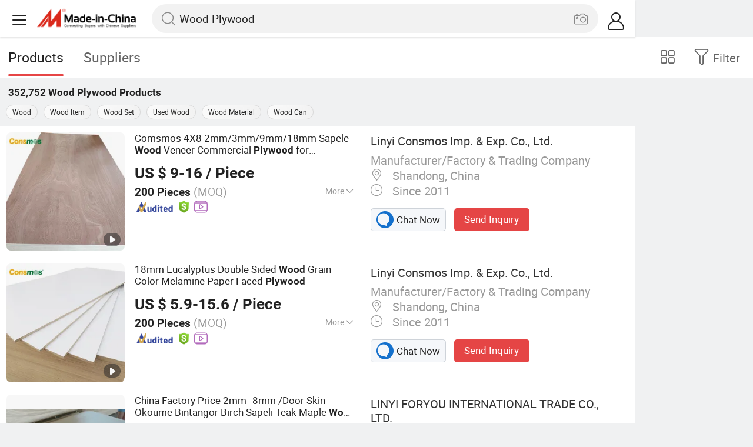

--- FILE ---
content_type: text/html;charset=UTF-8
request_url: https://m.made-in-china.com/hot-china-products/Wood_Plywood.html
body_size: 35009
content:
<!DOCTYPE html>
<html lang="en">
<head>
    <meta charset="UTF-8">
    <meta name="viewport" content="initial-scale=1.0,user-scalable=no,maximum-scale=1,width=device-width" />
    <meta name="format-detection" content="telephone=no" />
    <meta name="referrer" content="unsafe-url"/>
    <link rel="dns-prefetch" href="//www.micstatic.com">
<link rel="preconnect" href="//www.micstatic.com">
<link rel="dns-prefetch" href="//image.made-in-china.com">
<link rel="preconnect" href="//image.made-in-china.com">
    			<title>Wood Plywood-China Wood Plywood Manufacturers & Suppliers | Made in China </title>
		<meta name="keywords" content="China Wood Plywood, Wood Plywood, Wood Plywood manufacturers, Wood Plywood suppliers" />
		<meta name="description" content="China Wood Plywood - Select 2025 Wood Plywood products from verified China Wood Plywood manufacturers, suppliers on Made-in-China.com. " />
			<link rel="canonical" href="https://www.made-in-china.com/products-search/hot-china-products/Wood_Plywood.html" >
	<link rel="next" href="https://m.made-in-china.com/hot-china-products/Wood_Plywood-2.html"/>
    <style>body{margin:0 auto;}</style>
    <link class="J-async-css" rel="stylesheet" data-href="https://www.micstatic.com/landing/m/qp/css/qp_2b01a0fa.css" media="all" />
        <link type="text/css" rel="stylesheet" href="https://www.micstatic.com/landing/m/qp/css/new-header-fixed_47bdfe55.css" media="all" /> <link rel="apple-touch-icon-precomposed" href="https://www.micstatic.com/landing/img/apple-touch-icon-57x57-precomposed.png?_v=1763640304245" />
<link rel="apple-touch-icon-precomposed" sizes="72x72" href="https://www.micstatic.com/landing/img/apple-touch-icon-72x72-precomposed.png?_v=1763640304245" />
<link rel="apple-touch-icon-precomposed" sizes="114x114" href="https://www.micstatic.com/landing/img/apple-touch-icon-114x114-precomposed.png?_v=1763640304245" />
<link rel="apple-touch-icon-precomposed" sizes="144x144"href="https://www.micstatic.com/landing/img/apple-touch-icon-144x144-precomposed.png?_v=1763640304245" />
<meta name="theme-color" content="#fff">
                <link rel="alternate" hreflang="de" href="https://de.made-in-china.com/tag_search_product/Wood-Plywood_iysien_1.html" />
            <link rel="alternate" hreflang="hi" href="https://hi.made-in-china.com/tag_search_product/Wood-Plywood_iysien_1.html" />
            <link rel="alternate" hreflang="ru" href="https://ru.made-in-china.com/tag_search_product/Wood-Plywood_iysien_1.html" />
            <link rel="alternate" hreflang="pt" href="https://pt.made-in-china.com/tag_search_product/Wood-Plywood_iysien_1.html" />
            <link rel="alternate" hreflang="jp" href="https://jp.made-in-china.com/tag_search_product/Wood-Plywood_iysien_1.html" />
            <link rel="alternate" hreflang="kr" href="https://kr.made-in-china.com/tag_search_product/Wood-Plywood_iysien_1.html" />
            <link rel="alternate" hreflang="en" href="m.made-in-china.com/hot-china-products/Wood_Plywood.html" />
            <link rel="alternate" hreflang="it" href="https://it.made-in-china.com/tag_search_product/Wood-Plywood_iysien_1.html" />
            <link rel="alternate" hreflang="fr" href="https://fr.made-in-china.com/tag_search_product/Wood-Plywood_iysien_1.html" />
            <link rel="alternate" hreflang="es" href="https://es.made-in-china.com/tag_search_product/Wood-Plywood_iysien_1.html" />
            <link rel="alternate" hreflang="sa" href="https://sa.made-in-china.com/tag_search_product/Wood-Plywood_iysien_1.html" />
            <link rel="alternate" hreflang="x-default" href="m.made-in-china.com/hot-china-products/Wood_Plywood.html" />
            <link rel="alternate" hreflang="vi" href="https://vi.made-in-china.com/tag_search_product/Wood-Plywood_iysien_1.html" />
            <link rel="alternate" hreflang="th" href="https://th.made-in-china.com/tag_search_product/Wood-Plywood_iysien_1.html" />
            <link rel="alternate" hreflang="id" href="https://id.made-in-china.com/tag_search_product/Wood-Plywood_iysien_1.html" />
            <link rel="alternate" hreflang="nl" href="https://nl.made-in-china.com/tag_search_product/Wood-Plywood_iysien_1.html" />
            <link rel="alternate" hreflang="tr" href="https://tr.made-in-china.com/tag_search_product/Wood-Plywood_iysien_1.html" />
    <!-- Polyfill Code Begin --><script chaset="utf-8" type="text/javascript" src="https://www.micstatic.com/polyfill/polyfill-simplify_eb12d58d.js"></script><!-- Polyfill Code End --></head>
<body data-url="/en/qp/product/search?word=Wood_Plywood&fromqp=1" probe-clarity="false" >
<input type="hidden" name="typeItem" value="search">
<input type="hidden" name="pageType" value="productKeyWordSearch" />
<input type="hidden" id="spider" value="1"/>
<input type="hidden" id="J-behavior-keyword" value="Wood Plywood" />
<input type="hidden" id="qaSource" value="2">
<input type="hidden" id="iqa-portrait" value="https://image.made-in-china.com/2f1j00MDBohSfqncgl/Comsmos-4X8-2mm-3mm-9mm-18mm-Sapele-Wood-Veneer-Commercial-Plywood-for-Furniture-Construction.jpg"/>
<input name="ads_word" id="ads_word" type="hidden" value="Wood Plywood">
<input type="hidden" id="qaABTest" value="b">
<input type="hidden" id="_form_uniq_id" value="">
<input type="hidden" name="user_behavior_trace_id" id="user_behavior_trace_id" value="1jaha12sp029w"/>
        <input type="hidden" id="sensor_pg_v" value="st:qp,m:Wood Plywood,p:1,tp:103,stp:10301,plate:list"/>
    <div class="J-shell" style="width: 100%;max-width: 1080px;margin: 0 auto;">
        <div style="border-bottom: 1px solid #dae0e5;">
            <img style="width: 100%;vertical-align: top;" src="[data-uri]" alt="">
        </div>
        <div>
            <img style="width: 100%;vertical-align: top;" src="[data-uri]" alt="">
        </div>
        <div>
            <img style="width: 100%;vertical-align: top;" src="[data-uri]" alt="">
        </div>
        <div>
            <img style="width: 100%;vertical-align: top;" src="[data-uri]" alt="">
        </div>
        <div>
            <img style="width: 100%;vertical-align: top;" src="[data-uri]" alt="">
        </div>
        <div>
            <img style="width: 100%;vertical-align: top;" src="[data-uri]" alt="">
        </div>
    </div>
<div class="wrap J-main-wrap" id="J-main" style="display: none;">
    <div id="m-header" ></div>
<script>
    function mHeaderSearchInit() {
        const funcName = 'mHeaderSearch';
        const app = new window[funcName]({target: document.getElementById('m-header'), props: {props: {"hi":"Hi","curLanCode":0,"about":[{"text":"About","link":"//m.made-in-china.com/about.html"},{"text":"User Agreement","link":"//m.made-in-china.com/terms"},{"text":"Privacy Policy","link":"//m.made-in-china.com/privacy"},{"text":"Contact","link":"mailto:buyerservice@made-in-china.com?subject=My question from mobile site"}],"certificate":{"copyright":"Copyright © 2025 Focus Technology Co., Ltd. All Rights Reserved","licence":null,"licenseCross":null,"icpRecord":null,"certificate":null,"businessLicense":null,"reserveNumber":null},"recommendedRankings":"Recommended Rankings","sites":[{"show":true,"text":"Star Buyer","link":"//m.made-in-china.com/tradeservice/star-buyer.html?uim_source=mobile&uim_medium=home_footer&uim_campaign=star_buyer"},{"show":true,"text":"PC Site","link":"https://www.made-in-china.com/productdirectory.do?subaction=hunt&style=b&mode=and&code=0&comProvince=nolimit&order=0&isOpenCorrection=1&org=top&keyword=&file=&searchType=0&word=Wood Plywood"},{"show":true,"text":"Insights","link":"https://insights.made-in-china.com/"}],"foreign":true,"products":[{"text":"Hot Products","link":"//m.made-in-china.com/quick-products/"},{"text":"Hot Products Price","link":"//m.made-in-china.com/quick-products-price/"},{"text":"Wholesale Hot Products","link":"//m.made-in-china.com/wholesale-quick-products/"}],"searchText":"Wood Plywood","pageType":"4","imgLoadingText":"Searching","joinFree":"Join Free","noneWord":"Please input keyword(s).","searchType":"0","searchBtn":"Search","signOut":null,"historyData":{"text":"Recent Searches","items":null},"logoUrl":null,"mlanKey":null,"showPicture":true,"slide":{"categories":{"show":true,"text":"Categories","icon":"icon-category","items":[{"text":"Manufacturing & Processing Machinery","link":"//m.made-in-china.com/catlist/Manufacturing-Processing-Machinery-1900000000.html","more":false},{"text":"Light Industry & Daily Use","link":"//m.made-in-china.com/catlist/Light-Industry-Daily-Use-1800000000.html","more":false},{"text":"Consumer Electronics","link":"//m.made-in-china.com/catlist/Consumer-Electronics-1400000000.html","more":false},{"text":"Construction & Decoration","link":"//m.made-in-china.com/catlist/Construction-Decoration-1500000000.html","more":false},{"text":"Industrial Equipment & Components","link":"//m.made-in-china.com/catlist/Industrial-Equipment-Components-3400000000.html","more":false},{"text":"Electrical & Electronics","link":"//m.made-in-china.com/catlist/Electrical-Electronics-1600000000.html","more":false},{"text":"Lights & Lighting","link":"//m.made-in-china.com/catlist/Lights-Lighting-3000000000.html","more":false},{"text":"View More","link":"//m.made-in-china.com/catlist","more":true}]},"rfq":{"show":true,"text":"Post Sourcing Request","icon":"icon-purchase","link":"//m.made-in-china.com/sourcing/tradeservice/quotation-request.html"},"getApp":{"show":true,"text":"Get App","icon":"icon-phone","link":"https://made-in-china.onelink.me/BKpe?af_xp=custom&pid=touch&is_retargeting=true&af_click_lookback=7d&af_cost_value=0&af_cost_currency=USD&af_dp=micbuyer%3A%2F%2Flauncher&c=homepage%20header-2025&pv_id="},"languages":{"show":true,"icon":"icon-earth","items":[{"text":"English","link":"//m.made-in-china.com","lanCode":0},{"text":"Español","link":"//es.made-in-china.com","lanCode":5},{"text":"Português","link":"//pt.made-in-china.com","lanCode":4},{"text":"Français","link":"//fr.made-in-china.com","lanCode":2},{"text":"Русский язык","link":"//ru.made-in-china.com","lanCode":3},{"text":"Italiano","link":"//it.made-in-china.com","lanCode":8},{"text":"Deutsch","link":"//de.made-in-china.com","lanCode":6},{"text":"Nederlands","link":"//nl.made-in-china.com","lanCode":7},{"text":"العربية","link":"//sa.made-in-china.com","lanCode":9},{"text":"한국의","link":"//kr.made-in-china.com","lanCode":11},{"text":"日本語","link":"//jp.made-in-china.com","lanCode":10},{"text":"हिन्दी","link":"//hi.made-in-china.com","lanCode":12},{"text":"ภาษาไทย","link":"//th.made-in-china.com","lanCode":13},{"text":"Türkçe","link":"//tr.made-in-china.com","lanCode":14},{"text":"Tiếng Việt","link":"//vi.made-in-china.com","lanCode":15},{"text":"Bahasa Indonesia","link":"//id.made-in-china.com","lanCode":16}]},"contact":{"show":true,"text":"Contact Us","icon":"icon-service-waiter","link":"//m.made-in-china.com/contact/liveChat"},"policy":[{"text":"User Agreement","link":"//m.made-in-china.com/terms"},{"text":"Privacy Policy","link":"//m.made-in-china.com/privacy"}],"hi":"Hi"},"signIn":"Sign In","searchItem":[{"text":"Products","link":"//m.made-in-china.com/search/product","type":"0","searchPlaceHolder":"Search Products"},{"text":"Suppliers","link":"//m.made-in-china.com/search/supplier","type":"1","searchPlaceHolder":"Search Suppliers"}],"formData":null,"userType":"1","account":{"show":true,"icon":"icon-personal","showOnlineOrders":true,"userInfo":{"userName":null,"userType":"1","login":false},"items":[{"key":"inquiries","text":"Inquiries","icon":"icon-mail","link":"//m.made-in-china.com/inquiry","tip":"dot","dataLabel":"unReadMessageNumber"},{"key":"chats","text":"Chats","icon":"icon-tm","link":"//m.made-in-china.com/webtm/contacts#webim-touch/contacts","tip":"text","dataLabel":"unReadTmNumber"},{"key":"quotations","text":"Quotations","icon":"icon-buyer-sourcing","link":"//m.made-in-china.com/rfq/manage/received","tip":"dot","dataLabel":"unReadQuotationNumber"},{"key":"onlineOrders","text":"My Orders","icon":"icon-online-orders","link":"//m.made-in-china.com/trade/buyer/order/page.html","tip":null,"dataLabel":null},{"key":"ratingReviews","text":"Rating & Reviews","icon":"icon-rating-reviews","link":"//m.made-in-china.com/user/review/list","tip":"dot","dataLabel":"unReadReviewNumber"},{"key":"favorites","text":"Favorites","icon":"icon-star","link":"//m.made-in-china.com/favorite/product","tip":null,"dataLabel":null},{"key":"follow","text":"Follow","icon":"icon-heart","link":"//m.made-in-china.com/buyer/follow/supplier","tip":null,"dataLabel":null},{"key":"associates","text":"Associates","icon":"icon-associates","link":"//m.made-in-china.com/buyer/associates/list?timeSelectType=5&pageSize=20","tip":null,"dataLabel":null}],"external":[{"icon":"icon-purchase","text":"Post Sourcing Request","link":"//m.made-in-china.com/rfq/post"}],"login":false}}}});
		const hoc=o=>(o.__proto__.$get=function(o){return this.$$.ctx[this.$$.props[o]]},o.__proto__.$getKeys=function(){return Object.keys(this.$$.props)},o.__proto__.$getProps=function(){return this.$get("props")},o.__proto__.$setProps=function(o){var t=this.$getKeys(),s={},p=this;t.forEach(function(o){s[o]=p.$get(o)}),s.props=Object.assign({},s.props,o),this.$set(s)},o.__proto__.$help=function(){console.log("\n            $set(props): void             | 设置props的值\n            $get(key: string): any        | 获取props指定key的值\n            $getKeys(): string[]          | 获取props所有key\n            $getProps(): any              | 获取props里key为props的值（适用nail）\n            $setProps(params: any): void  | 设置props里key为props的值（适用nail）\n            $on(ev, callback): func       | 添加事件监听，返回移除事件监听的函数\n            $destroy(): void              | 销毁组件并触发onDestroy事件\n        ")},o);
        window[`${funcName}Api`] = hoc(app);
    };
</script><script type="text/javascript" crossorigin="anonymous" onload="mHeaderSearchInit()" src="https://www.micstatic.com/nail/m/header-search_94469714.js"></script>    <div class="mask-wrap J-mask-wrap" style=""></div>
    <div class="page grid J-page-wrap">
                    <div class="func-bar cf">
                <div class="func-bar-wrap">
                    <div class="search-tabs fl">
                        <span class="search-tab selected"><h2>Products</h2></span>
                        <a href="//www.made-in-china.com/manufacturers/wood-plywood.html" class="search-tab"><h2>Suppliers</h2></a>
                    </div>
                    <span class="func-box">
	                <span class="J-refine" id="J-sp-open" ads-data="st:68"><i class="icon icon-filter"></i><b>Filter</b></span>
	                <span class="showcase J-showcase">
	                    <i class="icon icon-gallery"></i>
	                    <b>Gallery</b>
	                </span>
	            </span>
                </div>
            </div>
            <div class="total-num J-total-num"><b>352,752</b> <h1 class="keyword-seo">Wood Plywood</h1> Products</div>
                            <div class="promotion-words" faw-module="Related_sch_top" ads-data>
                                            <a href="//m.made-in-china.com/hot-china-products/Wood.html">Wood</a>
                                            <a href="//m.made-in-china.com/hot-china-products/Wood_Item.html">Wood Item</a>
                                            <a href="//m.made-in-china.com/hot-china-products/Wood_Set.html">Wood Set</a>
                                            <a href="//m.made-in-china.com/hot-china-products/Used_Wood.html">Used Wood</a>
                                            <a href="//m.made-in-china.com/hot-china-products/Wood_Material.html">Wood Material</a>
                                            <a href="//m.made-in-china.com/hot-china-products/Wood_Can.html">Wood Can</a>
                                    </div>
                                    <div class="row-air J-no-result" style="display:none">
            <div class="no-result">
                <p>	Sorry! No matches were found. </p>
            </div>
        </div>
        <input type="hidden" name="buryingPointSource" value="2">
        <div class="products-wrap cf J-items-wrap ">
            <input type="hidden" class="J-showGetBuyerApp" value=""/>
<div
        faw-module="Search_prod_list" class="list-item cf J-item-wrap J-wave wave-classic J-pagetag-1 "
>
    <div class="products-box J-product cf" data-url="https://m.made-in-china.com/product/Comsmos-4X8-2mm-3mm-9mm-18mm-Sapele-Wood-Veneer-Commercial-Plywood-for-Furniture-Construction-2040833602.html">
        <a rel="nofollow" class="products-img" faw-exposure href="https://m.made-in-china.com/product/Comsmos-4X8-2mm-3mm-9mm-18mm-Sapele-Wood-Veneer-Commercial-Plywood-for-Furniture-Construction-2040833602.html" ads-data="t:80,abt:s0001,aid:zxUniBadVEWI,srv_id:,ads_tp:ppc,flx_deliv_tp:ads,si:1,pcid:lOEfuDTyYzHV,pdid:qEJpuQyzTlYg,a:1,mds:36,pa:2,st:8"> <img
                data-original="https://image.made-in-china.com/201f0j00MDBohSfqncgl/Comsmos-4X8-2mm-3mm-9mm-18mm-Sapele-Wood-Veneer-Commercial-Plywood-for-Furniture-Construction.webp"
                src="https://www.micstatic.com/landing/m/qp/img/lazy-loading.png?_v=1763640304245"
                alt="Comsmos 4X8 2mm/3mm/9mm/18mm Sapele Wood Veneer Commercial Plywood for Furniture/Construction" />
                            <div class="prod-mark-wrap">
                                            <div class="prod-video-mark-new"></div>
                                                                            </div>
                    </a>
        <div class="products-info">
            <h3 class="pro-name">
                <a href="https://m.made-in-china.com/product/Comsmos-4X8-2mm-3mm-9mm-18mm-Sapele-Wood-Veneer-Commercial-Plywood-for-Furniture-Construction-2040833602.html" ads-data="t:80,abt:s0001,aid:zxUniBadVEWI,srv_id:,ads_tp:ppc,flx_deliv_tp:ads,si:1,pcid:lOEfuDTyYzHV,pdid:qEJpuQyzTlYg,a:1,mds:36,pa:2,st:2">
                    <i class="J-activity-flag-tag" data-pdid='qEJpuQyzTlYg'></i>
                    Comsmos 4X8 2mm/3mm/9mm/18mm Sapele <strong>Wood</strong> Veneer Commercial <strong>Plywood</strong> for Furniture/Construction
                </a>
            </h3>
            <div class="J-deal-activity-tag" data-pdid='qEJpuQyzTlYg'></div>
                            <div class="pro-price">
                    <span class="pro-price-fob">US $ 9-16</span> /
                    Piece
                    <span class="tip-fob notranslate">FOB</span>
                </div>
                                        <div class="pro-moq">
                    200 Pieces <span>(MOQ)</span>
                </div>
                            <div class="pro-kword">
                    <div class="pro-kword-downshow J-down-show"><span class="pro-kword-more">More</span><span class="icon-down-show icon"></span></div>
                                            <div class="main-content J-main-content">Main Products: <span class="main-product">Plywood </span></div>
                                    </div>
                            <a fun-inquiry-product class="func-item contact-supplier J-contact-supplier J-wave waves-blue-light" rel="nofollow" href="https://m.made-in-china.com/inquiry/send/product/2040833602?from=search&target=prod&word=Wood+Plywood&plant=en&lan=en" ads-data="t:80,abt:s0001,aid:zxUniBadVEWI,srv_id:,ads_tp:ppc,flx_deliv_tp:ads,si:1,pcid:lOEfuDTyYzHV,pdid:qEJpuQyzTlYg,a:1,mds:36,pa:2,st:24">
                    Contact Supplier
                </a>
                        <div class="medal">
                                                            <img class="ico" src='https://www.micstatic.com/common/img/icon-new/as_32.png?_v=1763640304245' alt="Audited Supplier" /></span>
                                            <i class="ico ico-deal ver-top"></i>
                                                                <a href="//www.made-in-china.com/video-channel/consmosgroup_qEJpuQyzTlYg_Comsmos-4X8-2mm-3mm-9mm-18mm-Sapele-Wood-Veneer-Commercial-Plywood-for-Furniture-Construction.html" target="_blank" ads-data="st:15">
                            <img class="ico ico-video" src='https://www.micstatic.com/common/img/logo/video_d4fb84a2.svg'/>
                        </a>
                                                </div>
        </div>
        <span class="other-info J-other-info"><i
                class="icon icon-more"></i></span>
    </div>
    <div class="company-box J-company">
        <div class="info-wrap">
            <div class="company-name">
                <a href="https://m.made-in-china.com/company-consmosgroup/" ads-data="t:80,abt:s0001,aid:zxUniBadVEWI,srv_id:,ads_tp:ppc,flx_deliv_tp:ads,si:1,pcid:lOEfuDTyYzHV,pdid:qEJpuQyzTlYg,a:1,mds:36,pa:2,st:3">Linyi Consmos Imp. &amp; Exp. Co., Ltd.</a>
            </div>
            <p class="business-type">Manufacturer/Factory & Trading Company</p>
            <div class="company-info">
                                    <span class="company-location"><i
                            class="icon icon-coordinate"></i>
                        Shandong, China </span>
                                                    <span class="company-age"> <i class="icon icon-clock"></i>
                        Since 2011
                    </span>
                            </div>
        </div>
        <div class="contact-type cf">
            <a class="btn btn-chat J-wave"
               rel="nofollow"
               href="/webtm/chat?companyId=1930135444&productId=2040833602&from=p_list" ads-data="t:80,abt:s0001,aid:zxUniBadVEWI,srv_id:,ads_tp:ppc,flx_deliv_tp:ads,si:1,pcid:lOEfuDTyYzHV,pdid:qEJpuQyzTlYg,a:1,mds:36,pa:2,st:13"><i
                    class="icon icon-tm"></i>Chat Now</a> <a rel="nofollow" class="btn btn-send J-wave" href="https://m.made-in-china.com/inquiry/send/product/2040833602?from=search&target=prod&word=Wood+Plywood&plant=en&lan=en" ads-data="t:80,abt:s0001,aid:zxUniBadVEWI,srv_id:,ads_tp:ppc,flx_deliv_tp:ads,si:1,pcid:lOEfuDTyYzHV,pdid:qEJpuQyzTlYg,a:1,mds:36,pa:2,st:24">Send Inquiry</a>
        </div>
    </div>
</div>
<div
        faw-module="Search_prod_list" class="list-item cf J-item-wrap J-wave wave-classic "
>
    <div class="products-box J-product cf" data-url="https://m.made-in-china.com/product/18mm-Eucalyptus-Double-Sided-Wood-Grain-Color-Melamine-Paper-Faced-Plywood-2050032952.html">
        <a rel="nofollow" class="products-img" faw-exposure href="https://m.made-in-china.com/product/18mm-Eucalyptus-Double-Sided-Wood-Grain-Color-Melamine-Paper-Faced-Plywood-2050032952.html" ads-data="t:80,abt:s0001,aid:zxUniBadVEWI,srv_id:,ads_tp:ppc,flx_deliv_tp:ads,si:1,pcid:lOEfuDTyYzHV,pdid:FnJRuWxCqcUr,a:2,mds:36,pa:2,st:8"> <img
                data-original="https://image.made-in-china.com/201f0j00YLtkchPROKuS/18mm-Eucalyptus-Double-Sided-Wood-Grain-Color-Melamine-Paper-Faced-Plywood.webp"
                src="https://www.micstatic.com/landing/m/qp/img/lazy-loading.png?_v=1763640304245"
                alt="18mm Eucalyptus Double Sided Wood Grain Color Melamine Paper Faced Plywood" />
                            <div class="prod-mark-wrap">
                                            <div class="prod-video-mark-new"></div>
                                                                            </div>
                    </a>
        <div class="products-info">
            <h3 class="pro-name">
                <a href="https://m.made-in-china.com/product/18mm-Eucalyptus-Double-Sided-Wood-Grain-Color-Melamine-Paper-Faced-Plywood-2050032952.html" ads-data="t:80,abt:s0001,aid:zxUniBadVEWI,srv_id:,ads_tp:ppc,flx_deliv_tp:ads,si:1,pcid:lOEfuDTyYzHV,pdid:FnJRuWxCqcUr,a:2,mds:36,pa:2,st:2">
                    <i class="J-activity-flag-tag" data-pdid='FnJRuWxCqcUr'></i>
                    18mm Eucalyptus Double Sided <strong>Wood</strong> Grain Color Melamine Paper Faced <strong>Plywood</strong>
                </a>
            </h3>
            <div class="J-deal-activity-tag" data-pdid='FnJRuWxCqcUr'></div>
                            <div class="pro-price">
                    <span class="pro-price-fob">US $ 5.9-15.6</span> /
                    Piece
                    <span class="tip-fob notranslate">FOB</span>
                </div>
                                        <div class="pro-moq">
                    200 Pieces <span>(MOQ)</span>
                </div>
                            <div class="pro-kword">
                    <div class="pro-kword-downshow J-down-show"><span class="pro-kword-more">More</span><span class="icon-down-show icon"></span></div>
                                            <div class="main-content J-main-content"><span class="main-product">Grain :</span> Irregular Grain</div>
                                    </div>
                            <a fun-inquiry-product class="func-item contact-supplier J-contact-supplier J-wave waves-blue-light" rel="nofollow" href="https://m.made-in-china.com/inquiry/send/product/2050032952?from=search&target=prod&word=Wood+Plywood&plant=en&lan=en" ads-data="t:80,abt:s0001,aid:zxUniBadVEWI,srv_id:,ads_tp:ppc,flx_deliv_tp:ads,si:1,pcid:lOEfuDTyYzHV,pdid:FnJRuWxCqcUr,a:2,mds:36,pa:2,st:24">
                    Contact Supplier
                </a>
                        <div class="medal">
                                                            <img class="ico" src='https://www.micstatic.com/common/img/icon-new/as_32.png?_v=1763640304245' alt="Audited Supplier" /></span>
                                            <i class="ico ico-deal ver-top"></i>
                                                                <a href="//www.made-in-china.com/video-channel/consmosgroup_FnJRuWxCqcUr_18mm-Eucalyptus-Double-Sided-Wood-Grain-Color-Melamine-Paper-Faced-Plywood.html" target="_blank" ads-data="st:15">
                            <img class="ico ico-video" src='https://www.micstatic.com/common/img/logo/video_d4fb84a2.svg'/>
                        </a>
                                                </div>
        </div>
        <span class="other-info J-other-info"><i
                class="icon icon-more"></i></span>
    </div>
    <div class="company-box J-company">
        <div class="info-wrap">
            <div class="company-name">
                <a href="https://m.made-in-china.com/company-consmosgroup/" ads-data="t:80,abt:s0001,aid:zxUniBadVEWI,srv_id:,ads_tp:ppc,flx_deliv_tp:ads,si:1,pcid:lOEfuDTyYzHV,pdid:FnJRuWxCqcUr,a:2,mds:36,pa:2,st:3">Linyi Consmos Imp. &amp; Exp. Co., Ltd.</a>
            </div>
            <p class="business-type">Manufacturer/Factory & Trading Company</p>
            <div class="company-info">
                                    <span class="company-location"><i
                            class="icon icon-coordinate"></i>
                        Shandong, China </span>
                                                    <span class="company-age"> <i class="icon icon-clock"></i>
                        Since 2011
                    </span>
                            </div>
        </div>
        <div class="contact-type cf">
            <a class="btn btn-chat J-wave"
               rel="nofollow"
               href="/webtm/chat?companyId=1930135444&productId=2050032952&from=p_list" ads-data="t:80,abt:s0001,aid:zxUniBadVEWI,srv_id:,ads_tp:ppc,flx_deliv_tp:ads,si:1,pcid:lOEfuDTyYzHV,pdid:FnJRuWxCqcUr,a:2,mds:36,pa:2,st:13"><i
                    class="icon icon-tm"></i>Chat Now</a> <a rel="nofollow" class="btn btn-send J-wave" href="https://m.made-in-china.com/inquiry/send/product/2050032952?from=search&target=prod&word=Wood+Plywood&plant=en&lan=en" ads-data="t:80,abt:s0001,aid:zxUniBadVEWI,srv_id:,ads_tp:ppc,flx_deliv_tp:ads,si:1,pcid:lOEfuDTyYzHV,pdid:FnJRuWxCqcUr,a:2,mds:36,pa:2,st:24">Send Inquiry</a>
        </div>
    </div>
</div>
<div
        faw-module="Search_prod_list" class="list-item cf J-item-wrap J-wave wave-classic "
>
    <div class="products-box J-product cf" data-url="https://m.made-in-china.com/product/China-Factory-Price-2mm-8mm-Door-Skin-Okoume-Bintangor-Birch-Sapeli-Teak-Maple-Wood-Veneer-Commercial-Plywood-Mahogany-Plywood-for-Furniture-Decoration-2119521462.html">
        <a rel="nofollow" class="products-img" faw-exposure href="https://m.made-in-china.com/product/China-Factory-Price-2mm-8mm-Door-Skin-Okoume-Bintangor-Birch-Sapeli-Teak-Maple-Wood-Veneer-Commercial-Plywood-Mahogany-Plywood-for-Furniture-Decoration-2119521462.html" ads-data="t:80,abt:s0001,aid:SysTPoLzLIDj,srv_id:PJLQpwvVamFu,ads_tp:,flx_deliv_tp:ads,si:1,pcid:rqtxzoCPabpD,pdid:DTwYRbVcsfpa,a:3,mds:36,pa:2,st:8"> <img
                data-original="https://image.made-in-china.com/201f0j00PFnorbyRAvpG/China-Factory-Price-2mm-8mm-Door-Skin-Okoume-Bintangor-Birch-Sapeli-Teak-Maple-Wood-Veneer-Commercial-Plywood-Mahogany-Plywood-for-Furniture-Decoration.webp"
                src="https://www.micstatic.com/landing/m/qp/img/lazy-loading.png?_v=1763640304245"
                alt="China Factory Price 2mm--8mm /Door Skin Okoume Bintangor Birch Sapeli Teak Maple Wood Veneer Commercial Plywood /Mahogany Plywood for Furniture/ Decoration" />
                            <div class="prod-mark-wrap">
                                            <div class="prod-video-mark-new"></div>
                                                                            </div>
                    </a>
        <div class="products-info">
            <h3 class="pro-name">
                <a href="https://m.made-in-china.com/product/China-Factory-Price-2mm-8mm-Door-Skin-Okoume-Bintangor-Birch-Sapeli-Teak-Maple-Wood-Veneer-Commercial-Plywood-Mahogany-Plywood-for-Furniture-Decoration-2119521462.html" ads-data="t:80,abt:s0001,aid:SysTPoLzLIDj,srv_id:PJLQpwvVamFu,ads_tp:,flx_deliv_tp:ads,si:1,pcid:rqtxzoCPabpD,pdid:DTwYRbVcsfpa,a:3,mds:36,pa:2,st:2">
                    <i class="J-activity-flag-tag" data-pdid='DTwYRbVcsfpa'></i>
                    China Factory Price 2mm--8mm /Door Skin Okoume Bintangor Birch Sapeli Teak Maple <strong>Wood</strong> Veneer Commercial <strong>Plywood</strong> /Mahogany <strong>Plywood</strong> for Furniture/ Decoration
                </a>
            </h3>
            <div class="J-deal-activity-tag" data-pdid='DTwYRbVcsfpa'></div>
                            <div class="pro-price">
                    <span class="pro-price-fob">US $ 2-2.5</span> /
                    pc
                    <span class="tip-fob notranslate">FOB</span>
                </div>
                                        <div class="pro-moq">
                    3,000 pc <span>(MOQ)</span>
                </div>
                            <div class="pro-kword">
                    <div class="pro-kword-downshow J-down-show"><span class="pro-kword-more">More</span><span class="icon-down-show icon"></span></div>
                                            <div class="main-content J-main-content">Main Products: <span class="main-product">Film Faced Plywood, Commercial Plywood, Furniture Plywood, Construction Plywood, Special Size Plywood, Melamine/HPL/PVC/Pet Laminated Plywood, OSB, Particle Board, MDF, WPC/Spc Wall Panel </span></div>
                                    </div>
                            <a fun-inquiry-product class="func-item contact-supplier J-contact-supplier J-wave waves-blue-light" rel="nofollow" href="https://m.made-in-china.com/inquiry/send/product/2119521462?from=search&target=prod&word=Wood+Plywood&plant=en&lan=en" ads-data="t:80,abt:s0001,aid:SysTPoLzLIDj,srv_id:PJLQpwvVamFu,ads_tp:,flx_deliv_tp:ads,si:1,pcid:rqtxzoCPabpD,pdid:DTwYRbVcsfpa,a:3,mds:36,pa:2,st:24">
                    Contact Supplier
                </a>
                        <div class="medal">
                                                            <img class="ico" src='https://www.micstatic.com/common/img/icon-new/as_32.png?_v=1763640304245' alt="Audited Supplier" /></span>
                                            <i class="ico ico-deal ver-top"></i>
                                                                <a href="//www.made-in-china.com/video-channel/foryouwood_DTwYRbVcsfpa_China-Factory-Price-2mm-8mm-Door-Skin-Okoume-Bintangor-Birch-Sapeli-Teak-Maple-Wood-Veneer-Commercial-Plywood-Mahogany-Plywood-for-Furniture-Decoration.html" target="_blank" ads-data="st:15">
                            <img class="ico ico-video" src='https://www.micstatic.com/common/img/logo/video_d4fb84a2.svg'/>
                        </a>
                                                </div>
        </div>
        <span class="other-info J-other-info"><i
                class="icon icon-more"></i></span>
    </div>
    <div class="company-box J-company">
        <div class="info-wrap">
            <div class="company-name">
                <a href="https://m.made-in-china.com/company-foryouwood/" ads-data="t:80,abt:s0001,aid:SysTPoLzLIDj,srv_id:PJLQpwvVamFu,ads_tp:,flx_deliv_tp:ads,si:1,pcid:rqtxzoCPabpD,pdid:DTwYRbVcsfpa,a:3,mds:36,pa:2,st:3">LINYI FORYOU INTERNATIONAL TRADE CO., LTD.</a>
            </div>
            <p class="business-type"></p>
            <div class="company-info">
                                    <span class="company-location"><i
                            class="icon icon-coordinate"></i>
                        Shandong, China </span>
                                                    <span class="company-age"> <i class="icon icon-clock"></i>
                        Since 2021
                    </span>
                            </div>
        </div>
        <div class="contact-type cf">
            <a class="btn btn-chat J-wave"
               rel="nofollow"
               href="/webtm/chat?companyId=661834262&productId=2119521462&from=p_list" ads-data="t:80,abt:s0001,aid:SysTPoLzLIDj,srv_id:PJLQpwvVamFu,ads_tp:,flx_deliv_tp:ads,si:1,pcid:rqtxzoCPabpD,pdid:DTwYRbVcsfpa,a:3,mds:36,pa:2,st:13"><i
                    class="icon icon-tm"></i>Chat Now</a> <a rel="nofollow" class="btn btn-send J-wave" href="https://m.made-in-china.com/inquiry/send/product/2119521462?from=search&target=prod&word=Wood+Plywood&plant=en&lan=en" ads-data="t:80,abt:s0001,aid:SysTPoLzLIDj,srv_id:PJLQpwvVamFu,ads_tp:,flx_deliv_tp:ads,si:1,pcid:rqtxzoCPabpD,pdid:DTwYRbVcsfpa,a:3,mds:36,pa:2,st:24">Send Inquiry</a>
        </div>
    </div>
</div>
<div
        faw-module="Search_prod_list" class="list-item cf J-item-wrap J-wave wave-classic "
>
    <div class="products-box J-product cf" data-url="https://m.made-in-china.com/product/Senbo-1220X2440mm-Waterproof-Laminated-Wood-Timber-Formwork-Marine-Phenolic-Plastic-Film-Faced-Plywood-Shuttering-Boards-Plywood-for-Construction-2193029935.html">
        <a rel="nofollow" class="products-img" faw-exposure href="https://m.made-in-china.com/product/Senbo-1220X2440mm-Waterproof-Laminated-Wood-Timber-Formwork-Marine-Phenolic-Plastic-Film-Faced-Plywood-Shuttering-Boards-Plywood-for-Construction-2193029935.html" ads-data="t:80,abt:s0001,aid:,srv_id:,ads_tp:,flx_deliv_tp:comb,si:1,pcid:tZlTBhQyCuDo,pdid:OGgrULQPbFWd,a:4,mds:36,pa:2,st:8"> <img
                data-original="https://image.made-in-china.com/201f0j00hocvIjtggqbE/Senbo-1220X2440mm-Waterproof-Laminated-Wood-Timber-Formwork-Marine-Phenolic-Plastic-Film-Faced-Plywood-Shuttering-Boards-Plywood-for-Construction.webp"
                src="https://www.micstatic.com/landing/m/qp/img/lazy-loading.png?_v=1763640304245"
                alt="Senbo 1220X2440mm Waterproof Laminated Wood Timber Formwork Marine Phenolic Plastic Film Faced Plywood Shuttering Boards Plywood for Construction" />
                            <div class="prod-mark-wrap">
                                            <div class="prod-video-mark-new"></div>
                                                                            </div>
                    </a>
        <div class="products-info">
            <h3 class="pro-name">
                <a href="https://m.made-in-china.com/product/Senbo-1220X2440mm-Waterproof-Laminated-Wood-Timber-Formwork-Marine-Phenolic-Plastic-Film-Faced-Plywood-Shuttering-Boards-Plywood-for-Construction-2193029935.html" ads-data="t:80,abt:s0001,aid:,srv_id:,ads_tp:,flx_deliv_tp:comb,si:1,pcid:tZlTBhQyCuDo,pdid:OGgrULQPbFWd,a:4,mds:36,pa:2,st:2">
                    <i class="J-activity-flag-tag" data-pdid='OGgrULQPbFWd'></i>
                    Senbo 1220X2440mm Waterproof Laminated <strong>Wood</strong> Timber Formwork Marine Phenolic Plastic Film Faced <strong>Plywood</strong> Shuttering Boards <strong>Plywood</strong> for Construction
                </a>
            </h3>
            <div class="J-deal-activity-tag" data-pdid='OGgrULQPbFWd'></div>
                            <div class="pro-price">
                    <span class="pro-price-fob">US $ 10.5-12</span> /
                    Piece
                    <span class="tip-fob notranslate">FOB</span>
                </div>
                                        <div class="pro-moq">
                    200 Pieces <span>(MOQ)</span>
                </div>
                            <div class="pro-kword">
                    <div class="pro-kword-downshow J-down-show"><span class="pro-kword-more">More</span><span class="icon-down-show icon"></span></div>
                                            <div class="main-content J-main-content"><span class="main-product">Formaldehyde Emission Standards :</span> E0</div>
                                    </div>
                            <a fun-inquiry-product class="func-item contact-supplier J-contact-supplier J-wave waves-blue-light" rel="nofollow" href="https://m.made-in-china.com/inquiry/send/product/2193029935?from=search&target=prod&word=Wood+Plywood&plant=en&lan=en" ads-data="t:80,abt:s0001,aid:,srv_id:,ads_tp:,flx_deliv_tp:comb,si:1,pcid:tZlTBhQyCuDo,pdid:OGgrULQPbFWd,a:4,mds:36,pa:2,st:24">
                    Contact Supplier
                </a>
                        <div class="medal">
                                                            <img class="ico" src='https://www.micstatic.com/common/img/icon-new/as_32.png?_v=1763640304245' alt="Audited Supplier" /></span>
                                            <i class="ico ico-deal ver-top"></i>
                                                                <a href="//www.made-in-china.com/video-channel/senbohometech_OGgrULQPbFWd_Senbo-1220X2440mm-Waterproof-Laminated-Wood-Timber-Formwork-Marine-Phenolic-Plastic-Film-Faced-Plywood-Shuttering-Boards-Plywood-for-Construction.html" target="_blank" ads-data="st:15">
                            <img class="ico ico-video" src='https://www.micstatic.com/common/img/logo/video_d4fb84a2.svg'/>
                        </a>
                                                </div>
        </div>
        <span class="other-info J-other-info"><i
                class="icon icon-more"></i></span>
    </div>
    <div class="company-box J-company">
        <div class="info-wrap">
            <div class="company-name">
                <a href="https://m.made-in-china.com/company-senbohometech/" ads-data="t:80,abt:s0001,aid:,srv_id:,ads_tp:,flx_deliv_tp:comb,si:1,pcid:tZlTBhQyCuDo,pdid:OGgrULQPbFWd,a:4,mds:36,pa:2,st:3">Foshan Senbo Home Technology Co., Ltd</a>
            </div>
            <p class="business-type">Manufacturer/Factory & Trading Company</p>
            <div class="company-info">
                                    <span class="company-location"><i
                            class="icon icon-coordinate"></i>
                        Guangdong, China </span>
                                                    <span class="company-age"> <i class="icon icon-clock"></i>
                        Since 2025
                    </span>
                            </div>
        </div>
        <div class="contact-type cf">
            <a class="btn btn-chat J-wave"
               rel="nofollow"
               href="/webtm/chat?companyId=1934076154&productId=2193029935&from=p_list" ads-data="t:80,abt:s0001,aid:,srv_id:,ads_tp:,flx_deliv_tp:comb,si:1,pcid:tZlTBhQyCuDo,pdid:OGgrULQPbFWd,a:4,mds:36,pa:2,st:13"><i
                    class="icon icon-tm"></i>Chat Now</a> <a rel="nofollow" class="btn btn-send J-wave" href="https://m.made-in-china.com/inquiry/send/product/2193029935?from=search&target=prod&word=Wood+Plywood&plant=en&lan=en" ads-data="t:80,abt:s0001,aid:,srv_id:,ads_tp:,flx_deliv_tp:comb,si:1,pcid:tZlTBhQyCuDo,pdid:OGgrULQPbFWd,a:4,mds:36,pa:2,st:24">Send Inquiry</a>
        </div>
    </div>
</div>
<div
        faw-module="Search_prod_list" class="list-item cf J-item-wrap J-wave wave-classic "
>
    <div class="products-box J-product cf" data-url="https://m.made-in-china.com/product/Wholesale-Price-5mm-9mm-12mm-18mm-22mm-Melamine-Faced-Furniture-Grade-Eucalyptus-Core-Laminated-Wood-Timber-Veneer-Commercial-Board-Plywood-for-Home-Decoration-2197366295.html">
        <a rel="nofollow" class="products-img" faw-exposure href="https://m.made-in-china.com/product/Wholesale-Price-5mm-9mm-12mm-18mm-22mm-Melamine-Faced-Furniture-Grade-Eucalyptus-Core-Laminated-Wood-Timber-Veneer-Commercial-Board-Plywood-for-Home-Decoration-2197366295.html" ads-data="t:80,abt:s0001,aid:,srv_id:,ads_tp:,flx_deliv_tp:comb,si:1,pcid:tZlTBhQyCuDo,pdid:ptKUbOzCMdWM,a:5,mds:36,pa:2,st:8"> <img
                data-original="https://image.made-in-china.com/201f0j00ZjqbncRWLmua/Wholesale-Price-5mm-9mm-12mm-18mm-22mm-Melamine-Faced-Furniture-Grade-Eucalyptus-Core-Laminated-Wood-Timber-Veneer-Commercial-Board-Plywood-for-Home-Decoration.webp"
                src="https://www.micstatic.com/landing/m/qp/img/lazy-loading.png?_v=1763640304245"
                alt="Wholesale Price 5mm 9mm 12mm 18mm 22mm Melamine Faced Furniture Grade Eucalyptus Core Laminated Wood Timber Veneer Commercial Board Plywood for Home Decoration" />
                            <div class="prod-mark-wrap">
                                            <div class="prod-video-mark-new"></div>
                                                                            </div>
                    </a>
        <div class="products-info">
            <h3 class="pro-name">
                <a href="https://m.made-in-china.com/product/Wholesale-Price-5mm-9mm-12mm-18mm-22mm-Melamine-Faced-Furniture-Grade-Eucalyptus-Core-Laminated-Wood-Timber-Veneer-Commercial-Board-Plywood-for-Home-Decoration-2197366295.html" ads-data="t:80,abt:s0001,aid:,srv_id:,ads_tp:,flx_deliv_tp:comb,si:1,pcid:tZlTBhQyCuDo,pdid:ptKUbOzCMdWM,a:5,mds:36,pa:2,st:2">
                    <i class="J-activity-flag-tag" data-pdid='ptKUbOzCMdWM'></i>
                    Wholesale Price 5mm 9mm 12mm 18mm 22mm Melamine Faced Furniture Grade Eucalyptus Core Laminated <strong>Wood</strong> Timber Veneer Commercial Board <strong>Plywood</strong> for Home Decoration
                </a>
            </h3>
            <div class="J-deal-activity-tag" data-pdid='ptKUbOzCMdWM'></div>
                            <div class="pro-price">
                    <span class="pro-price-fob">US $ 9.5-11</span> /
                    Piece
                    <span class="tip-fob notranslate">FOB</span>
                </div>
                                        <div class="pro-moq">
                    200 Pieces <span>(MOQ)</span>
                </div>
                            <div class="pro-kword">
                    <div class="pro-kword-downshow J-down-show"><span class="pro-kword-more">More</span><span class="icon-down-show icon"></span></div>
                                            <div class="main-content J-main-content">Main Products: <span class="main-product">100%Eucalyptus Plywood, Film Faced Plywood, Marine Plywood, Commercial Plywood, Oriented Strand Board, Particle Board, MDF Board, Cabinet, OSB, Melamine Board </span></div>
                                    </div>
                            <a fun-inquiry-product class="func-item contact-supplier J-contact-supplier J-wave waves-blue-light" rel="nofollow" href="https://m.made-in-china.com/inquiry/send/product/2197366295?from=search&target=prod&word=Wood+Plywood&plant=en&lan=en" ads-data="t:80,abt:s0001,aid:,srv_id:,ads_tp:,flx_deliv_tp:comb,si:1,pcid:tZlTBhQyCuDo,pdid:ptKUbOzCMdWM,a:5,mds:36,pa:2,st:24">
                    Contact Supplier
                </a>
                        <div class="medal">
                                                            <img class="ico" src='https://www.micstatic.com/common/img/icon-new/as_32.png?_v=1763640304245' alt="Audited Supplier" /></span>
                                            <i class="ico ico-deal ver-top"></i>
                                                                <a href="//www.made-in-china.com/video-channel/senbohometech_ptKUbOzCMdWM_Wholesale-Price-5mm-9mm-12mm-18mm-22mm-Melamine-Faced-Furniture-Grade-Eucalyptus-Core-Laminated-Wood-Timber-Veneer-Commercial-Board-Plywood-for-Home-Decoration.html" target="_blank" ads-data="st:15">
                            <img class="ico ico-video" src='https://www.micstatic.com/common/img/logo/video_d4fb84a2.svg'/>
                        </a>
                                                </div>
        </div>
        <span class="other-info J-other-info"><i
                class="icon icon-more"></i></span>
    </div>
    <div class="company-box J-company">
        <div class="info-wrap">
            <div class="company-name">
                <a href="https://m.made-in-china.com/company-senbohometech/" ads-data="t:80,abt:s0001,aid:,srv_id:,ads_tp:,flx_deliv_tp:comb,si:1,pcid:tZlTBhQyCuDo,pdid:ptKUbOzCMdWM,a:5,mds:36,pa:2,st:3">Foshan Senbo Home Technology Co., Ltd</a>
            </div>
            <p class="business-type">Manufacturer/Factory & Trading Company</p>
            <div class="company-info">
                                    <span class="company-location"><i
                            class="icon icon-coordinate"></i>
                        Guangdong, China </span>
                                                    <span class="company-age"> <i class="icon icon-clock"></i>
                        Since 2025
                    </span>
                            </div>
        </div>
        <div class="contact-type cf">
            <a class="btn btn-chat J-wave"
               rel="nofollow"
               href="/webtm/chat?companyId=1934076154&productId=2197366295&from=p_list" ads-data="t:80,abt:s0001,aid:,srv_id:,ads_tp:,flx_deliv_tp:comb,si:1,pcid:tZlTBhQyCuDo,pdid:ptKUbOzCMdWM,a:5,mds:36,pa:2,st:13"><i
                    class="icon icon-tm"></i>Chat Now</a> <a rel="nofollow" class="btn btn-send J-wave" href="https://m.made-in-china.com/inquiry/send/product/2197366295?from=search&target=prod&word=Wood+Plywood&plant=en&lan=en" ads-data="t:80,abt:s0001,aid:,srv_id:,ads_tp:,flx_deliv_tp:comb,si:1,pcid:tZlTBhQyCuDo,pdid:ptKUbOzCMdWM,a:5,mds:36,pa:2,st:24">Send Inquiry</a>
        </div>
    </div>
</div>
<div
        faw-module="Search_prod_list" class="list-item cf J-item-wrap J-wave wave-classic "
>
    <div class="products-box J-product cf" data-url="https://m.made-in-china.com/product/China-Professional-Manufacturer-Brown-Black-Core-1-2-Inch-Scaffolding-Wood-Plank-Building-Material-Plastic-Biz-Standard-Film-Faced-Plywood-2195253395.html">
        <a rel="nofollow" class="products-img" faw-exposure href="https://m.made-in-china.com/product/China-Professional-Manufacturer-Brown-Black-Core-1-2-Inch-Scaffolding-Wood-Plank-Building-Material-Plastic-Biz-Standard-Film-Faced-Plywood-2195253395.html" ads-data="t:80,abt:s0001,aid:,srv_id:,ads_tp:,flx_deliv_tp:comb,si:1,pcid:tZlTBhQyCuDo,pdid:utcYVdpUbwkP,a:6,mds:36,pa:2,st:8"> <img
                data-original="https://image.made-in-china.com/201f0j00FSroqHNMMwgG/China-Professional-Manufacturer-Brown-Black-Core-1-2-Inch-Scaffolding-Wood-Plank-Building-Material-Plastic-Biz-Standard-Film-Faced-Plywood.webp"
                src="https://www.micstatic.com/landing/m/qp/img/lazy-loading.png?_v=1763640304245"
                alt="China Professional Manufacturer Brown/Black Core 1/2 Inch Scaffolding Wood Plank Building Material Plastic Biz Standard Film Faced Plywood" />
                            <div class="prod-mark-wrap">
                                            <div class="prod-video-mark-new"></div>
                                                                            </div>
                    </a>
        <div class="products-info">
            <h3 class="pro-name">
                <a href="https://m.made-in-china.com/product/China-Professional-Manufacturer-Brown-Black-Core-1-2-Inch-Scaffolding-Wood-Plank-Building-Material-Plastic-Biz-Standard-Film-Faced-Plywood-2195253395.html" ads-data="t:80,abt:s0001,aid:,srv_id:,ads_tp:,flx_deliv_tp:comb,si:1,pcid:tZlTBhQyCuDo,pdid:utcYVdpUbwkP,a:6,mds:36,pa:2,st:2">
                    <i class="J-activity-flag-tag" data-pdid='utcYVdpUbwkP'></i>
                    China Professional Manufacturer Brown/Black Core 1/2 Inch Scaffolding <strong>Wood</strong> Plank Building Material Plastic Biz Standard Film Faced <strong>Plywood</strong>
                </a>
            </h3>
            <div class="J-deal-activity-tag" data-pdid='utcYVdpUbwkP'></div>
                            <div class="pro-price">
                    <span class="pro-price-fob">US $ 4.5-13</span> /
                    Piece
                    <span class="tip-fob notranslate">FOB</span>
                </div>
                                        <div class="pro-moq">
                    200 Pieces <span>(MOQ)</span>
                </div>
                            <div class="pro-kword">
                    <div class="pro-kword-downshow J-down-show"><span class="pro-kword-more">More</span><span class="icon-down-show icon"></span></div>
                                            <div class="main-content J-main-content"><span class="main-product">Usage :</span> Outdoor</div>
                                    </div>
                            <a fun-inquiry-product class="func-item contact-supplier J-contact-supplier J-wave waves-blue-light" rel="nofollow" href="https://m.made-in-china.com/inquiry/send/product/2195253395?from=search&target=prod&word=Wood+Plywood&plant=en&lan=en" ads-data="t:80,abt:s0001,aid:,srv_id:,ads_tp:,flx_deliv_tp:comb,si:1,pcid:tZlTBhQyCuDo,pdid:utcYVdpUbwkP,a:6,mds:36,pa:2,st:24">
                    Contact Supplier
                </a>
                        <div class="medal">
                                                            <img class="ico" src='https://www.micstatic.com/common/img/icon-new/as_32.png?_v=1763640304245' alt="Audited Supplier" /></span>
                                            <i class="ico ico-deal ver-top"></i>
                                                                <a href="//www.made-in-china.com/video-channel/senbohometech_utcYVdpUbwkP_China-Professional-Manufacturer-Brown-Black-Core-1-2-Inch-Scaffolding-Wood-Plank-Building-Material-Plastic-Biz-Standard-Film-Faced-Plywood.html" target="_blank" ads-data="st:15">
                            <img class="ico ico-video" src='https://www.micstatic.com/common/img/logo/video_d4fb84a2.svg'/>
                        </a>
                                                </div>
        </div>
        <span class="other-info J-other-info"><i
                class="icon icon-more"></i></span>
    </div>
    <div class="company-box J-company">
        <div class="info-wrap">
            <div class="company-name">
                <a href="https://m.made-in-china.com/company-senbohometech/" ads-data="t:80,abt:s0001,aid:,srv_id:,ads_tp:,flx_deliv_tp:comb,si:1,pcid:tZlTBhQyCuDo,pdid:utcYVdpUbwkP,a:6,mds:36,pa:2,st:3">Foshan Senbo Home Technology Co., Ltd</a>
            </div>
            <p class="business-type">Manufacturer/Factory & Trading Company</p>
            <div class="company-info">
                                    <span class="company-location"><i
                            class="icon icon-coordinate"></i>
                        Guangdong, China </span>
                                                    <span class="company-age"> <i class="icon icon-clock"></i>
                        Since 2025
                    </span>
                            </div>
        </div>
        <div class="contact-type cf">
            <a class="btn btn-chat J-wave"
               rel="nofollow"
               href="/webtm/chat?companyId=1934076154&productId=2195253395&from=p_list" ads-data="t:80,abt:s0001,aid:,srv_id:,ads_tp:,flx_deliv_tp:comb,si:1,pcid:tZlTBhQyCuDo,pdid:utcYVdpUbwkP,a:6,mds:36,pa:2,st:13"><i
                    class="icon icon-tm"></i>Chat Now</a> <a rel="nofollow" class="btn btn-send J-wave" href="https://m.made-in-china.com/inquiry/send/product/2195253395?from=search&target=prod&word=Wood+Plywood&plant=en&lan=en" ads-data="t:80,abt:s0001,aid:,srv_id:,ads_tp:,flx_deliv_tp:comb,si:1,pcid:tZlTBhQyCuDo,pdid:utcYVdpUbwkP,a:6,mds:36,pa:2,st:24">Send Inquiry</a>
        </div>
    </div>
</div>
<div
        faw-module="Search_prod_list" class="list-item cf J-item-wrap J-wave wave-classic "
>
    <div class="products-box J-product cf" data-url="https://m.made-in-china.com/product/Modern-Timber-Construction-Table-Steel-Prop-Slab-Formwork-Panel-Wood-Beam-Plywood-for-Deck-Forming-2193120455.html">
        <a rel="nofollow" class="products-img" faw-exposure href="https://m.made-in-china.com/product/Modern-Timber-Construction-Table-Steel-Prop-Slab-Formwork-Panel-Wood-Beam-Plywood-for-Deck-Forming-2193120455.html" ads-data="t:80,abt:s0001,aid:,srv_id:,ads_tp:,flx_deliv_tp:comb,si:1,pcid:tZlTBhQyCuDo,pdid:iaLrUcAoswkE,a:7,mds:36,pa:2,st:8"> <img
                data-original="https://image.made-in-china.com/201f0j00NsGoAhMmcFzC/Modern-Timber-Construction-Table-Steel-Prop-Slab-Formwork-Panel-Wood-Beam-Plywood-for-Deck-Forming.webp"
                src="https://www.micstatic.com/landing/m/qp/img/lazy-loading.png?_v=1763640304245"
                alt="Modern Timber Construction Table Steel Prop Slab Formwork Panel Wood Beam Plywood for Deck Forming" />
                            <div class="prod-mark-wrap">
                                            <div class="prod-video-mark-new"></div>
                                                                            </div>
                    </a>
        <div class="products-info">
            <h3 class="pro-name">
                <a href="https://m.made-in-china.com/product/Modern-Timber-Construction-Table-Steel-Prop-Slab-Formwork-Panel-Wood-Beam-Plywood-for-Deck-Forming-2193120455.html" ads-data="t:80,abt:s0001,aid:,srv_id:,ads_tp:,flx_deliv_tp:comb,si:1,pcid:tZlTBhQyCuDo,pdid:iaLrUcAoswkE,a:7,mds:36,pa:2,st:2">
                    <i class="J-activity-flag-tag" data-pdid='iaLrUcAoswkE'></i>
                    Modern Timber Construction Table Steel Prop Slab Formwork Panel <strong>Wood</strong> Beam <strong>Plywood</strong> for Deck Forming
                </a>
            </h3>
            <div class="J-deal-activity-tag" data-pdid='iaLrUcAoswkE'></div>
                            <div class="pro-price">
                    <span class="pro-price-fob">US $ 10.5-12</span> /
                    Piece
                    <span class="tip-fob notranslate">FOB</span>
                </div>
                                        <div class="pro-moq">
                    200 Pieces <span>(MOQ)</span>
                </div>
                            <div class="pro-kword">
                    <div class="pro-kword-downshow J-down-show"><span class="pro-kword-more">More</span><span class="icon-down-show icon"></span></div>
                                            <div class="main-content J-main-content">Main Products: <span class="main-product">100%Eucalyptus Plywood, Film Faced Plywood, Marine Plywood, Commercial Plywood, Oriented Strand Board, Particle Board, MDF Board, Cabinet, OSB, Melamine Board </span></div>
                                    </div>
                            <a fun-inquiry-product class="func-item contact-supplier J-contact-supplier J-wave waves-blue-light" rel="nofollow" href="https://m.made-in-china.com/inquiry/send/product/2193120455?from=search&target=prod&word=Wood+Plywood&plant=en&lan=en" ads-data="t:80,abt:s0001,aid:,srv_id:,ads_tp:,flx_deliv_tp:comb,si:1,pcid:tZlTBhQyCuDo,pdid:iaLrUcAoswkE,a:7,mds:36,pa:2,st:24">
                    Contact Supplier
                </a>
                        <div class="medal">
                                                            <img class="ico" src='https://www.micstatic.com/common/img/icon-new/as_32.png?_v=1763640304245' alt="Audited Supplier" /></span>
                                            <i class="ico ico-deal ver-top"></i>
                                                                <a href="//www.made-in-china.com/video-channel/senbohometech_iaLrUcAoswkE_Modern-Timber-Construction-Table-Steel-Prop-Slab-Formwork-Panel-Wood-Beam-Plywood-for-Deck-Forming.html" target="_blank" ads-data="st:15">
                            <img class="ico ico-video" src='https://www.micstatic.com/common/img/logo/video_d4fb84a2.svg'/>
                        </a>
                                                </div>
        </div>
        <span class="other-info J-other-info"><i
                class="icon icon-more"></i></span>
    </div>
    <div class="company-box J-company">
        <div class="info-wrap">
            <div class="company-name">
                <a href="https://m.made-in-china.com/company-senbohometech/" ads-data="t:80,abt:s0001,aid:,srv_id:,ads_tp:,flx_deliv_tp:comb,si:1,pcid:tZlTBhQyCuDo,pdid:iaLrUcAoswkE,a:7,mds:36,pa:2,st:3">Foshan Senbo Home Technology Co., Ltd</a>
            </div>
            <p class="business-type">Manufacturer/Factory & Trading Company</p>
            <div class="company-info">
                                    <span class="company-location"><i
                            class="icon icon-coordinate"></i>
                        Guangdong, China </span>
                                                    <span class="company-age"> <i class="icon icon-clock"></i>
                        Since 2025
                    </span>
                            </div>
        </div>
        <div class="contact-type cf">
            <a class="btn btn-chat J-wave"
               rel="nofollow"
               href="/webtm/chat?companyId=1934076154&productId=2193120455&from=p_list" ads-data="t:80,abt:s0001,aid:,srv_id:,ads_tp:,flx_deliv_tp:comb,si:1,pcid:tZlTBhQyCuDo,pdid:iaLrUcAoswkE,a:7,mds:36,pa:2,st:13"><i
                    class="icon icon-tm"></i>Chat Now</a> <a rel="nofollow" class="btn btn-send J-wave" href="https://m.made-in-china.com/inquiry/send/product/2193120455?from=search&target=prod&word=Wood+Plywood&plant=en&lan=en" ads-data="t:80,abt:s0001,aid:,srv_id:,ads_tp:,flx_deliv_tp:comb,si:1,pcid:tZlTBhQyCuDo,pdid:iaLrUcAoswkE,a:7,mds:36,pa:2,st:24">Send Inquiry</a>
        </div>
    </div>
</div>
<div
        faw-module="Search_prod_list" class="list-item cf J-item-wrap J-wave wave-classic "
>
    <div class="products-box J-product cf" data-url="https://m.made-in-china.com/product/Laser-Cutting-Usage-Basswood-Plywood-Wood-Crafts-Basswood-Plywood-2079151112.html">
        <a rel="nofollow" class="products-img" faw-exposure href="https://m.made-in-china.com/product/Laser-Cutting-Usage-Basswood-Plywood-Wood-Crafts-Basswood-Plywood-2079151112.html" ads-data="t:80,abt:s0001,aid:,srv_id:,ads_tp:,flx_deliv_tp:comb,si:1,pcid:UZpTOModLPDH,pdid:AQwYVatzRKpf,a:8,mds:36,pa:2,st:8"> <img
                data-original="https://image.made-in-china.com/201f0j00joakqMBKMezs/Laser-Cutting-Usage-Basswood-Plywood-Wood-Crafts-Basswood-Plywood.webp"
                src="https://www.micstatic.com/landing/m/qp/img/lazy-loading.png?_v=1763640304245"
                alt="Laser Cutting Usage Basswood Plywood, Wood Crafts Basswood Plywood" />
                            <div class="prod-mark-wrap">
                                            <div class="prod-video-mark-new"></div>
                                                                            </div>
                    </a>
        <div class="products-info">
            <h3 class="pro-name">
                <a href="https://m.made-in-china.com/product/Laser-Cutting-Usage-Basswood-Plywood-Wood-Crafts-Basswood-Plywood-2079151112.html" ads-data="t:80,abt:s0001,aid:,srv_id:,ads_tp:,flx_deliv_tp:comb,si:1,pcid:UZpTOModLPDH,pdid:AQwYVatzRKpf,a:8,mds:36,pa:2,st:2">
                    <i class="J-activity-flag-tag" data-pdid='AQwYVatzRKpf'></i>
                    Laser Cutting Usage Bass<strong>wood</strong> <strong>Plywood</strong>, <strong>Wood</strong> Crafts Bass<strong>wood</strong> <strong>Plywood</strong>
                </a>
            </h3>
            <div class="J-deal-activity-tag" data-pdid='AQwYVatzRKpf'></div>
                            <div class="pro-price">
                    <span class="pro-price-fob">US $ 4-10</span> /
                    Piece
                    <span class="tip-fob notranslate">FOB</span>
                </div>
                                        <div class="pro-moq">
                    2,000 Pieces <span>(MOQ)</span>
                </div>
                            <div class="pro-kword">
                    <div class="pro-kword-downshow J-down-show"><span class="pro-kword-more">More</span><span class="icon-down-show icon"></span></div>
                                            <div class="main-content J-main-content"><span class="main-product">Bonding Strength :</span> &#8546;(Nc)</div>
                                    </div>
                            <a fun-inquiry-product class="func-item contact-supplier J-contact-supplier J-wave waves-blue-light" rel="nofollow" href="https://m.made-in-china.com/inquiry/send/product/2079151112?from=search&target=prod&word=Wood+Plywood&plant=en&lan=en" ads-data="t:80,abt:s0001,aid:,srv_id:,ads_tp:,flx_deliv_tp:comb,si:1,pcid:UZpTOModLPDH,pdid:AQwYVatzRKpf,a:8,mds:36,pa:2,st:24">
                    Contact Supplier
                </a>
                        <div class="medal">
                                                            <img class="ico" src='https://www.micstatic.com/common/img/icon-new/as_32.png?_v=1763640304245' alt="Audited Supplier" /></span>
                                            <i class="ico ico-deal ver-top"></i>
                                                                <a href="//www.made-in-china.com/video-channel/leberg_AQwYVatzRKpf_Laser-Cutting-Usage-Basswood-Plywood-Wood-Crafts-Basswood-Plywood.html" target="_blank" ads-data="st:15">
                            <img class="ico ico-video" src='https://www.micstatic.com/common/img/logo/video_d4fb84a2.svg'/>
                        </a>
                                                </div>
        </div>
        <span class="other-info J-other-info"><i
                class="icon icon-more"></i></span>
    </div>
    <div class="company-box J-company">
        <div class="info-wrap">
            <div class="company-name">
                <a href="https://m.made-in-china.com/company-leberg/" ads-data="t:80,abt:s0001,aid:,srv_id:,ads_tp:,flx_deliv_tp:comb,si:1,pcid:UZpTOModLPDH,pdid:AQwYVatzRKpf,a:8,mds:36,pa:2,st:3">Linyi Leberg International Trade Co., Ltd.</a>
            </div>
            <p class="business-type"></p>
            <div class="company-info">
                                    <span class="company-location"><i
                            class="icon icon-coordinate"></i>
                        Shandong, China </span>
                                                    <span class="company-age"> <i class="icon icon-clock"></i>
                        Since 2024
                    </span>
                            </div>
        </div>
        <div class="contact-type cf">
            <a class="btn btn-chat J-wave"
               rel="nofollow"
               href="/webtm/chat?companyId=1932694264&productId=2079151112&from=p_list" ads-data="t:80,abt:s0001,aid:,srv_id:,ads_tp:,flx_deliv_tp:comb,si:1,pcid:UZpTOModLPDH,pdid:AQwYVatzRKpf,a:8,mds:36,pa:2,st:13"><i
                    class="icon icon-tm"></i>Chat Now</a> <a rel="nofollow" class="btn btn-send J-wave" href="https://m.made-in-china.com/inquiry/send/product/2079151112?from=search&target=prod&word=Wood+Plywood&plant=en&lan=en" ads-data="t:80,abt:s0001,aid:,srv_id:,ads_tp:,flx_deliv_tp:comb,si:1,pcid:UZpTOModLPDH,pdid:AQwYVatzRKpf,a:8,mds:36,pa:2,st:24">Send Inquiry</a>
        </div>
    </div>
</div>
<div
        faw-module="Search_prod_list" class="list-item cf J-item-wrap J-wave wave-classic "
>
    <div class="products-box J-product cf" data-url="https://m.made-in-china.com/product/3mm-6mm-Aeromodelling-Grade-Basswood-Plywood-for-Wood-Craft-2079088952.html">
        <a rel="nofollow" class="products-img" faw-exposure href="https://m.made-in-china.com/product/3mm-6mm-Aeromodelling-Grade-Basswood-Plywood-for-Wood-Craft-2079088952.html" ads-data="t:80,abt:s0001,aid:,srv_id:,ads_tp:,flx_deliv_tp:comb,si:1,pcid:UZpTOModLPDH,pdid:wmdrNcnPfXRj,a:9,mds:36,pa:2,st:8"> <img
                data-original="https://image.made-in-china.com/201f0j00akTbDFtRTvgE/3mm-6mm-Aeromodelling-Grade-Basswood-Plywood-for-Wood-Craft.webp"
                src="https://www.micstatic.com/landing/m/qp/img/lazy-loading.png?_v=1763640304245"
                alt="3mm 6mm Aeromodelling Grade Basswood Plywood for Wood Craft" />
                            <div class="prod-mark-wrap">
                                            <div class="prod-video-mark-new"></div>
                                                                            </div>
                    </a>
        <div class="products-info">
            <h3 class="pro-name">
                <a href="https://m.made-in-china.com/product/3mm-6mm-Aeromodelling-Grade-Basswood-Plywood-for-Wood-Craft-2079088952.html" ads-data="t:80,abt:s0001,aid:,srv_id:,ads_tp:,flx_deliv_tp:comb,si:1,pcid:UZpTOModLPDH,pdid:wmdrNcnPfXRj,a:9,mds:36,pa:2,st:2">
                    <i class="J-activity-flag-tag" data-pdid='wmdrNcnPfXRj'></i>
                    3mm 6mm Aeromodelling Grade Bass<strong>wood</strong> <strong>Plywood</strong> for <strong>Wood</strong> Craft
                </a>
            </h3>
            <div class="J-deal-activity-tag" data-pdid='wmdrNcnPfXRj'></div>
                            <div class="pro-price">
                    <span class="pro-price-fob">US $ 4-10</span> /
                    Piece
                    <span class="tip-fob notranslate">FOB</span>
                </div>
                                        <div class="pro-moq">
                    2,000 Pieces <span>(MOQ)</span>
                </div>
                            <div class="pro-kword">
                    <div class="pro-kword-downshow J-down-show"><span class="pro-kword-more">More</span><span class="icon-down-show icon"></span></div>
                                            <div class="main-content J-main-content">Main Products: <span class="main-product">Furniture Board, PET Penal, Melamine Board, HPL, Building Wood Panel </span></div>
                                    </div>
                            <a fun-inquiry-product class="func-item contact-supplier J-contact-supplier J-wave waves-blue-light" rel="nofollow" href="https://m.made-in-china.com/inquiry/send/product/2079088952?from=search&target=prod&word=Wood+Plywood&plant=en&lan=en" ads-data="t:80,abt:s0001,aid:,srv_id:,ads_tp:,flx_deliv_tp:comb,si:1,pcid:UZpTOModLPDH,pdid:wmdrNcnPfXRj,a:9,mds:36,pa:2,st:24">
                    Contact Supplier
                </a>
                        <div class="medal">
                                                            <img class="ico" src='https://www.micstatic.com/common/img/icon-new/as_32.png?_v=1763640304245' alt="Audited Supplier" /></span>
                                            <i class="ico ico-deal ver-top"></i>
                                                                <a href="//www.made-in-china.com/video-channel/leberg_wmdrNcnPfXRj_3mm-6mm-Aeromodelling-Grade-Basswood-Plywood-for-Wood-Craft.html" target="_blank" ads-data="st:15">
                            <img class="ico ico-video" src='https://www.micstatic.com/common/img/logo/video_d4fb84a2.svg'/>
                        </a>
                                                </div>
        </div>
        <span class="other-info J-other-info"><i
                class="icon icon-more"></i></span>
    </div>
    <div class="company-box J-company">
        <div class="info-wrap">
            <div class="company-name">
                <a href="https://m.made-in-china.com/company-leberg/" ads-data="t:80,abt:s0001,aid:,srv_id:,ads_tp:,flx_deliv_tp:comb,si:1,pcid:UZpTOModLPDH,pdid:wmdrNcnPfXRj,a:9,mds:36,pa:2,st:3">Linyi Leberg International Trade Co., Ltd.</a>
            </div>
            <p class="business-type"></p>
            <div class="company-info">
                                    <span class="company-location"><i
                            class="icon icon-coordinate"></i>
                        Shandong, China </span>
                                                    <span class="company-age"> <i class="icon icon-clock"></i>
                        Since 2024
                    </span>
                            </div>
        </div>
        <div class="contact-type cf">
            <a class="btn btn-chat J-wave"
               rel="nofollow"
               href="/webtm/chat?companyId=1932694264&productId=2079088952&from=p_list" ads-data="t:80,abt:s0001,aid:,srv_id:,ads_tp:,flx_deliv_tp:comb,si:1,pcid:UZpTOModLPDH,pdid:wmdrNcnPfXRj,a:9,mds:36,pa:2,st:13"><i
                    class="icon icon-tm"></i>Chat Now</a> <a rel="nofollow" class="btn btn-send J-wave" href="https://m.made-in-china.com/inquiry/send/product/2079088952?from=search&target=prod&word=Wood+Plywood&plant=en&lan=en" ads-data="t:80,abt:s0001,aid:,srv_id:,ads_tp:,flx_deliv_tp:comb,si:1,pcid:UZpTOModLPDH,pdid:wmdrNcnPfXRj,a:9,mds:36,pa:2,st:24">Send Inquiry</a>
        </div>
    </div>
</div>
<div
        faw-module="Search_prod_list" class="list-item cf J-item-wrap J-wave wave-classic "
>
    <div class="products-box J-product cf" data-url="https://m.made-in-china.com/product/Basswood-Sheets-3mm-4mm-6mm-Plywood-Board-Craft-Wood-for-DIY-Arts-Crafts-Painting-Drawing-Laser-Cutting-with-High-Quality-2079313772.html">
        <a rel="nofollow" class="products-img" faw-exposure href="https://m.made-in-china.com/product/Basswood-Sheets-3mm-4mm-6mm-Plywood-Board-Craft-Wood-for-DIY-Arts-Crafts-Painting-Drawing-Laser-Cutting-with-High-Quality-2079313772.html" ads-data="t:80,abt:s0001,aid:,srv_id:,ads_tp:,flx_deliv_tp:comb,si:1,pcid:UZpTOModLPDH,pdid:vQOptXzGYKUu,a:10,mds:36,pa:2,st:8"> <img
                data-original="https://image.made-in-china.com/201f0j00KcgkViWqhvpQ/Basswood-Sheets-3mm-4mm-6mm-Plywood-Board-Craft-Wood-for-DIY-Arts-Crafts-Painting-Drawing-Laser-Cutting-with-High-Quality.webp"
                src="https://www.micstatic.com/landing/m/qp/img/lazy-loading.png?_v=1763640304245"
                alt="Basswood Sheets 3mm 4mm 6mm Plywood Board Craft Wood for DIY Arts Crafts/Painting Drawing Laser Cutting with High Quality" />
                            <div class="prod-mark-wrap">
                                            <div class="prod-video-mark-new"></div>
                                                                            </div>
                    </a>
        <div class="products-info">
            <h3 class="pro-name">
                <a href="https://m.made-in-china.com/product/Basswood-Sheets-3mm-4mm-6mm-Plywood-Board-Craft-Wood-for-DIY-Arts-Crafts-Painting-Drawing-Laser-Cutting-with-High-Quality-2079313772.html" ads-data="t:80,abt:s0001,aid:,srv_id:,ads_tp:,flx_deliv_tp:comb,si:1,pcid:UZpTOModLPDH,pdid:vQOptXzGYKUu,a:10,mds:36,pa:2,st:2">
                    <i class="J-activity-flag-tag" data-pdid='vQOptXzGYKUu'></i>
                    Bass<strong>wood</strong> Sheets 3mm 4mm 6mm <strong>Plywood</strong> Board Craft <strong>Wood</strong> for DIY Arts Crafts/Painting Drawing Laser Cutting with High Quality
                </a>
            </h3>
            <div class="J-deal-activity-tag" data-pdid='vQOptXzGYKUu'></div>
                            <div class="pro-price">
                    <span class="pro-price-fob">US $ 3.53-9.69</span> /
                    Pieces
                    <span class="tip-fob notranslate">FOB</span>
                </div>
                                        <div class="pro-moq">
                    500 Pieces <span>(MOQ)</span>
                </div>
                            <div class="pro-kword">
                    <div class="pro-kword-downshow J-down-show"><span class="pro-kword-more">More</span><span class="icon-down-show icon"></span></div>
                                            <div class="main-content J-main-content"><span class="main-product">Formaldehyde Emission Standards :</span> E1</div>
                                    </div>
                            <a fun-inquiry-product class="func-item contact-supplier J-contact-supplier J-wave waves-blue-light" rel="nofollow" href="https://m.made-in-china.com/inquiry/send/product/2079313772?from=search&target=prod&word=Wood+Plywood&plant=en&lan=en" ads-data="t:80,abt:s0001,aid:,srv_id:,ads_tp:,flx_deliv_tp:comb,si:1,pcid:UZpTOModLPDH,pdid:vQOptXzGYKUu,a:10,mds:36,pa:2,st:24">
                    Contact Supplier
                </a>
                        <div class="medal">
                                                            <img class="ico" src='https://www.micstatic.com/common/img/icon-new/as_32.png?_v=1763640304245' alt="Audited Supplier" /></span>
                                            <i class="ico ico-deal ver-top"></i>
                                                                <a href="//www.made-in-china.com/video-channel/leberg_vQOptXzGYKUu_Basswood-Sheets-3mm-4mm-6mm-Plywood-Board-Craft-Wood-for-DIY-Arts-Crafts-Painting-Drawing-Laser-Cutting-with-High-Quality.html" target="_blank" ads-data="st:15">
                            <img class="ico ico-video" src='https://www.micstatic.com/common/img/logo/video_d4fb84a2.svg'/>
                        </a>
                                                </div>
        </div>
        <span class="other-info J-other-info"><i
                class="icon icon-more"></i></span>
    </div>
    <div class="company-box J-company">
        <div class="info-wrap">
            <div class="company-name">
                <a href="https://m.made-in-china.com/company-leberg/" ads-data="t:80,abt:s0001,aid:,srv_id:,ads_tp:,flx_deliv_tp:comb,si:1,pcid:UZpTOModLPDH,pdid:vQOptXzGYKUu,a:10,mds:36,pa:2,st:3">Linyi Leberg International Trade Co., Ltd.</a>
            </div>
            <p class="business-type"></p>
            <div class="company-info">
                                    <span class="company-location"><i
                            class="icon icon-coordinate"></i>
                        Shandong, China </span>
                                                    <span class="company-age"> <i class="icon icon-clock"></i>
                        Since 2024
                    </span>
                            </div>
        </div>
        <div class="contact-type cf">
            <a class="btn btn-chat J-wave"
               rel="nofollow"
               href="/webtm/chat?companyId=1932694264&productId=2079313772&from=p_list" ads-data="t:80,abt:s0001,aid:,srv_id:,ads_tp:,flx_deliv_tp:comb,si:1,pcid:UZpTOModLPDH,pdid:vQOptXzGYKUu,a:10,mds:36,pa:2,st:13"><i
                    class="icon icon-tm"></i>Chat Now</a> <a rel="nofollow" class="btn btn-send J-wave" href="https://m.made-in-china.com/inquiry/send/product/2079313772?from=search&target=prod&word=Wood+Plywood&plant=en&lan=en" ads-data="t:80,abt:s0001,aid:,srv_id:,ads_tp:,flx_deliv_tp:comb,si:1,pcid:UZpTOModLPDH,pdid:vQOptXzGYKUu,a:10,mds:36,pa:2,st:24">Send Inquiry</a>
        </div>
    </div>
</div>
<div
        faw-module="Search_prod_list" class="list-item cf J-item-wrap J-wave wave-classic "
>
    <div class="products-box J-product cf" data-url="https://m.made-in-china.com/product/Fabricado-En-China-18mm-Laminated-Melamine-Plywood-with-Wood-Grain-for-Cabinet-2019376235.html">
        <a rel="nofollow" class="products-img" faw-exposure href="https://m.made-in-china.com/product/Fabricado-En-China-18mm-Laminated-Melamine-Plywood-with-Wood-Grain-for-Cabinet-2019376235.html" ads-data="t:80,abt:s0001,aid:,srv_id:,ads_tp:,flx_deliv_tp:comb,si:1,pcid:PwutosQyCrID,pdid:UxdrXPuBhfhb,a:11,mds:36,pa:2,st:8"> <img
                data-original="https://image.made-in-china.com/201f0j00SvUchnTGEyrN/Fabricado-En-China-18mm-Laminated-Melamine-Plywood-with-Wood-Grain-for-Cabinet.webp"
                src="https://www.micstatic.com/landing/m/qp/img/lazy-loading.png?_v=1763640304245"
                alt="Fabricado En China 18mm Laminated/Melamine Plywood with Wood Grain for Cabinet" />
                            <div class="prod-mark-wrap">
                                            <div class="prod-video-mark-new"></div>
                                                                            </div>
                    </a>
        <div class="products-info">
            <h3 class="pro-name">
                <a href="https://m.made-in-china.com/product/Fabricado-En-China-18mm-Laminated-Melamine-Plywood-with-Wood-Grain-for-Cabinet-2019376235.html" ads-data="t:80,abt:s0001,aid:,srv_id:,ads_tp:,flx_deliv_tp:comb,si:1,pcid:PwutosQyCrID,pdid:UxdrXPuBhfhb,a:11,mds:36,pa:2,st:2">
                    <i class="J-activity-flag-tag" data-pdid='UxdrXPuBhfhb'></i>
                    Fabricado En China 18mm Laminated/Melamine <strong>Plywood</strong> with <strong>Wood</strong> Grain for Cabinet
                </a>
            </h3>
            <div class="J-deal-activity-tag" data-pdid='UxdrXPuBhfhb'></div>
                            <div class="pro-price">
                    <span class="pro-price-fob">US $ 10-22</span> /
                    Piece
                    <span class="tip-fob notranslate">FOB</span>
                </div>
                                        <div class="pro-moq">
                    1,000 Pieces <span>(MOQ)</span>
                </div>
                            <div class="pro-kword">
                    <div class="pro-kword-downshow J-down-show"><span class="pro-kword-more">More</span><span class="icon-down-show icon"></span></div>
                                            <div class="main-content J-main-content">Main Products: <span class="main-product">Construction Plywood, Marine Plywood, Melamine Plywood, MDF, OSB, CDX Pine Plywood, Chipboard, Film Faced Plywood, Birch Plywood, Okoume Plywood </span></div>
                                    </div>
                            <a fun-inquiry-product class="func-item contact-supplier J-contact-supplier J-wave waves-blue-light" rel="nofollow" href="https://m.made-in-china.com/inquiry/send/product/2019376235?from=search&target=prod&word=Wood+Plywood&plant=en&lan=en" ads-data="t:80,abt:s0001,aid:,srv_id:,ads_tp:,flx_deliv_tp:comb,si:1,pcid:PwutosQyCrID,pdid:UxdrXPuBhfhb,a:11,mds:36,pa:2,st:24">
                    Contact Supplier
                </a>
                        <div class="medal">
                                                            <img class="ico" src='https://www.micstatic.com/common/img/icon-new/as_32.png?_v=1763640304245' alt="Audited Supplier" /></span>
                                            <i class="ico ico-deal ver-top"></i>
                                                                <a href="//www.made-in-china.com/video-channel/xmoyee-plywood_UxdrXPuBhfhb_Fabricado-En-China-18mm-Laminated-Melamine-Plywood-with-Wood-Grain-for-Cabinet.html" target="_blank" ads-data="st:15">
                            <img class="ico ico-video" src='https://www.micstatic.com/common/img/logo/video_d4fb84a2.svg'/>
                        </a>
                                                </div>
        </div>
        <span class="other-info J-other-info"><i
                class="icon icon-more"></i></span>
    </div>
    <div class="company-box J-company">
        <div class="info-wrap">
            <div class="company-name">
                <a href="https://m.made-in-china.com/company-xmoyee-plywood/" ads-data="t:80,abt:s0001,aid:,srv_id:,ads_tp:,flx_deliv_tp:comb,si:1,pcid:PwutosQyCrID,pdid:UxdrXPuBhfhb,a:11,mds:36,pa:2,st:3">Xiamen OYEE Industry and Trade Co., Ltd.</a>
            </div>
            <p class="business-type"></p>
            <div class="company-info">
                                    <span class="company-location"><i
                            class="icon icon-coordinate"></i>
                        Fujian, China </span>
                                                    <span class="company-age"> <i class="icon icon-clock"></i>
                        Since 2022
                    </span>
                            </div>
        </div>
        <div class="contact-type cf">
            <a class="btn btn-chat J-wave"
               rel="nofollow"
               href="/webtm/chat?companyId=1923064384&productId=2019376235&from=p_list" ads-data="t:80,abt:s0001,aid:,srv_id:,ads_tp:,flx_deliv_tp:comb,si:1,pcid:PwutosQyCrID,pdid:UxdrXPuBhfhb,a:11,mds:36,pa:2,st:13"><i
                    class="icon icon-tm"></i>Chat Now</a> <a rel="nofollow" class="btn btn-send J-wave" href="https://m.made-in-china.com/inquiry/send/product/2019376235?from=search&target=prod&word=Wood+Plywood&plant=en&lan=en" ads-data="t:80,abt:s0001,aid:,srv_id:,ads_tp:,flx_deliv_tp:comb,si:1,pcid:PwutosQyCrID,pdid:UxdrXPuBhfhb,a:11,mds:36,pa:2,st:24">Send Inquiry</a>
        </div>
    </div>
</div>
<div
        faw-module="Search_prod_list" class="list-item cf J-item-wrap J-wave wave-classic "
>
    <div class="products-box J-product cf" data-url="https://m.made-in-china.com/product/Waterproof-Commercial-Standard-Poplar-Wood-Eucalyptus-Wood-18mm-Scaffold-Board-Laminated-Board-Multi-Layer-Board-Blinds-Plywood-2094556922.html">
        <a rel="nofollow" class="products-img" faw-exposure href="https://m.made-in-china.com/product/Waterproof-Commercial-Standard-Poplar-Wood-Eucalyptus-Wood-18mm-Scaffold-Board-Laminated-Board-Multi-Layer-Board-Blinds-Plywood-2094556922.html" ads-data="t:80,abt:s0001,aid:,srv_id:,ads_tp:,flx_deliv_tp:comb,si:1,pcid:OdDtarfMguIz,pdid:wEDUkRWYbOpe,a:12,mds:36,pa:2,st:8"> <img
                data-original="https://image.made-in-china.com/201f0j00dnNWAfOKcVGB/Waterproof-Commercial-Standard-Poplar-Wood-Eucalyptus-Wood-18mm-Scaffold-Board-Laminated-Board-Multi-Layer-Board-Blinds-Plywood.webp"
                src="https://www.micstatic.com/landing/m/qp/img/lazy-loading.png?_v=1763640304245"
                alt="Waterproof, Commercial Standard, Poplar Wood, Eucalyptus Wood, 18mm, Scaffold Board, Laminated Board, Multi-Layer Board, Blinds, Plywood" />
                            <div class="prod-mark-wrap">
                                            <div class="prod-video-mark-new"></div>
                                                                            </div>
                    </a>
        <div class="products-info">
            <h3 class="pro-name">
                <a href="https://m.made-in-china.com/product/Waterproof-Commercial-Standard-Poplar-Wood-Eucalyptus-Wood-18mm-Scaffold-Board-Laminated-Board-Multi-Layer-Board-Blinds-Plywood-2094556922.html" ads-data="t:80,abt:s0001,aid:,srv_id:,ads_tp:,flx_deliv_tp:comb,si:1,pcid:OdDtarfMguIz,pdid:wEDUkRWYbOpe,a:12,mds:36,pa:2,st:2">
                    <i class="J-activity-flag-tag" data-pdid='wEDUkRWYbOpe'></i>
                    Waterproof, Commercial Standard, Poplar <strong>Wood</strong>, Eucalyptus <strong>Wood</strong>, 18mm, Scaffold Board, Laminated Board, Multi-Layer Board, Blinds, <strong>Plywood</strong>
                </a>
            </h3>
            <div class="J-deal-activity-tag" data-pdid='wEDUkRWYbOpe'></div>
                            <div class="pro-price">
                    <span class="pro-price-fob">US $ 5-14</span> /
                    Piece
                    <span class="tip-fob notranslate">FOB</span>
                </div>
                                        <div class="pro-moq">
                    200 Pieces <span>(MOQ)</span>
                </div>
                            <div class="pro-kword">
                    <div class="pro-kword-downshow J-down-show"><span class="pro-kword-more">More</span><span class="icon-down-show icon"></span></div>
                                            <div class="main-content J-main-content"><span class="main-product">Usage :</span> Outdoor</div>
                                    </div>
                            <a fun-inquiry-product class="func-item contact-supplier J-contact-supplier J-wave waves-blue-light" rel="nofollow" href="https://m.made-in-china.com/inquiry/send/product/2094556922?from=search&target=prod&word=Wood+Plywood&plant=en&lan=en" ads-data="t:80,abt:s0001,aid:,srv_id:,ads_tp:,flx_deliv_tp:comb,si:1,pcid:OdDtarfMguIz,pdid:wEDUkRWYbOpe,a:12,mds:36,pa:2,st:24">
                    Contact Supplier
                </a>
                        <div class="medal">
                                                            <img class="ico" src='https://www.micstatic.com/common/img/icon-new/as_32.png?_v=1763640304245' alt="Audited Supplier" /></span>
                                            <i class="ico ico-deal ver-top"></i>
                                                                <a href="//www.made-in-china.com/video-channel/jnshengyuan_wEDUkRWYbOpe_Waterproof-Commercial-Standard-Poplar-Wood-Eucalyptus-Wood-18mm-Scaffold-Board-Laminated-Board-Multi-Layer-Board-Blinds-Plywood.html" target="_blank" ads-data="st:15">
                            <img class="ico ico-video" src='https://www.micstatic.com/common/img/logo/video_d4fb84a2.svg'/>
                        </a>
                                                </div>
        </div>
        <span class="other-info J-other-info"><i
                class="icon icon-more"></i></span>
    </div>
    <div class="company-box J-company">
        <div class="info-wrap">
            <div class="company-name">
                <a href="https://m.made-in-china.com/company-jnshengyuan/" ads-data="t:80,abt:s0001,aid:,srv_id:,ads_tp:,flx_deliv_tp:comb,si:1,pcid:OdDtarfMguIz,pdid:wEDUkRWYbOpe,a:12,mds:36,pa:2,st:3">Jinan Shengyuan Material Technology Co., Ltd</a>
            </div>
            <p class="business-type"></p>
            <div class="company-info">
                                    <span class="company-location"><i
                            class="icon icon-coordinate"></i>
                        Shandong, China </span>
                                                    <span class="company-age"> <i class="icon icon-clock"></i>
                        Since 2025
                    </span>
                            </div>
        </div>
        <div class="contact-type cf">
            <a class="btn btn-chat J-wave"
               rel="nofollow"
               href="/webtm/chat?companyId=1934113924&productId=2094556922&from=p_list" ads-data="t:80,abt:s0001,aid:,srv_id:,ads_tp:,flx_deliv_tp:comb,si:1,pcid:OdDtarfMguIz,pdid:wEDUkRWYbOpe,a:12,mds:36,pa:2,st:13"><i
                    class="icon icon-tm"></i>Chat Now</a> <a rel="nofollow" class="btn btn-send J-wave" href="https://m.made-in-china.com/inquiry/send/product/2094556922?from=search&target=prod&word=Wood+Plywood&plant=en&lan=en" ads-data="t:80,abt:s0001,aid:,srv_id:,ads_tp:,flx_deliv_tp:comb,si:1,pcid:OdDtarfMguIz,pdid:wEDUkRWYbOpe,a:12,mds:36,pa:2,st:24">Send Inquiry</a>
        </div>
    </div>
</div>
                                            <div class="related-search attr-word J-attr-word" faw-module="Related_sch" ads-data>
                    <div class="search-title">Related Searches</div>
                    <div class="search-word search-word-swiper">
                        <div class="swiper-wrapper">
                                                                                <div class="swiper-slide">
                                                                                                            <a href="/hot-china-products/Wood_Door.html" class="J-wave waves-effect">Wood Door</a>
                                                                                                                                                <a href="/hot-china-products/Wood_Design.html" class="J-wave waves-effect">Wood Design</a>
                                                                                                                                                <a href="/hot-china-products/Packing_Wood.html" class="J-wave waves-effect">Packing Wood</a>
                                                                                                                                                <a href="/hot-china-products/Wood_Color.html" class="J-wave waves-effect">Wood Color</a>
                                                                                                                                                <a href="/hot-china-products/Solid_Wood.html" class="J-wave waves-effect">Solid Wood</a>
                                                                                                                                                <a href="/hot-china-products/Wood_Floor.html" class="J-wave waves-effect">Wood Floor</a>
                                                                                                                                                                                                                                                                                                                                                                                                                                                                                                                                                                                                                                                                                                                                                                                                        </div>
                            <div class="swiper-slide">
                                                                                                            <a href="//m.made-in-china.com/catlist/Plywood-1536060000.html" class="J-wave waves-effect">Plywood</a>
                                                                                                                                                 <a href="//m.made-in-china.com/catlist/Fiberboard-1536020000.html" class="J-wave waves-effect">Fiberboard</a>
                                                                                                                                                 <a href="//m.made-in-china.com/catlist/Particle-Board-1536050000.html" class="J-wave waves-effect">Particle Board</a>
                                                                                                                                                 <a href="//m.made-in-china.com/catlist/Melamine-Board-1536090000.html" class="J-wave waves-effect">Melamine Board</a>
                                                                                                                                                 <a href="//m.made-in-china.com/catlist/Bamboo-1536010000.html" class="J-wave waves-effect">Bamboo</a>
                                                                                                                                                 <a href="//m.made-in-china.com/catlist/Solid-Wood-Board-1536100000.html" class="J-wave waves-effect">Solid Wood Board</a>
                                                                                                                                                                                                                                                                                                                                                                                 </div>
                                                            <div class="swiper-slide">
                                                                              <a href="https://www.made-in-china.com/Construction-Decoration-Catalog/browse-Commercial-Plywood-15360600000001.html" class="J-wave waves-effect">Commercial Plywood</a>
                                                                              <a href="https://www.made-in-china.com/Construction-Decoration-Catalog/browse-Decorative-Plywood-15360600000002.html" class="J-wave waves-effect">Decorative Plywood</a>
                                                                              <a href="https://www.made-in-china.com/Construction-Decoration-Catalog/browse-Marine-Plywood-15360600000003.html" class="J-wave waves-effect">Marine Plywood</a>
                                                                              <a href="https://www.made-in-china.com/Construction-Decoration-Catalog/browse-Fire-Retardant-Plywood-15360600000004.html" class="J-wave waves-effect">Fire-Retardant Plywood</a>
                                                                              <a href="https://www.made-in-china.com/Construction-Decoration-Catalog/browse-Multilayer-Plywood-15360600000005.html" class="J-wave waves-effect">Multilayer Plywood</a>
                                                                              <a href="https://www.made-in-china.com/Construction-Decoration-Catalog/browse-Construction-Plywood-15360600000006.html" class="J-wave waves-effect">Construction Plywood</a>
                                                                     </div>
                                                    </div>
                        <div class="swiper-pagination"></div>
                    </div>
                </div>
<div
        faw-module="Search_prod_list" class="list-item cf J-item-wrap J-wave wave-classic "
>
    <div class="products-box J-product cf" data-url="https://m.made-in-china.com/product/1220-2440-High-Quality-Melamine-Laminate-Plywood-with-Solid-or-Wood-Grain-for-Cabinet-and-Furniture-2108263182.html">
        <a rel="nofollow" class="products-img" faw-exposure href="https://m.made-in-china.com/product/1220-2440-High-Quality-Melamine-Laminate-Plywood-with-Solid-or-Wood-Grain-for-Cabinet-and-Furniture-2108263182.html" ads-data="t:80,abt:s0001,aid:,srv_id:,ads_tp:,flx_deliv_tp:comb,si:1,pcid:PwutosQyCrID,pdid:GajUbCYMOmRz,a:13,mds:36,pa:2,st:8"> <img
                data-original="https://image.made-in-china.com/201f0j00eKtcCWQDbyul/1220-2440-High-Quality-Melamine-Laminate-Plywood-with-Solid-or-Wood-Grain-for-Cabinet-and-Furniture.webp"
                src="https://www.micstatic.com/landing/m/qp/img/lazy-loading.png?_v=1763640304245"
                alt="1220*2440 High Quality Melamine/Laminate Plywood with Solid or Wood Grain for Cabinet and Furniture" />
                            <div class="prod-mark-wrap">
                                            <div class="prod-video-mark-new"></div>
                                                                            </div>
                    </a>
        <div class="products-info">
            <h3 class="pro-name">
                <a href="https://m.made-in-china.com/product/1220-2440-High-Quality-Melamine-Laminate-Plywood-with-Solid-or-Wood-Grain-for-Cabinet-and-Furniture-2108263182.html" ads-data="t:80,abt:s0001,aid:,srv_id:,ads_tp:,flx_deliv_tp:comb,si:1,pcid:PwutosQyCrID,pdid:GajUbCYMOmRz,a:13,mds:36,pa:2,st:2">
                    <i class="J-activity-flag-tag" data-pdid='GajUbCYMOmRz'></i>
                    1220*2440 High Quality Melamine/Laminate <strong>Plywood</strong> with Solid or <strong>Wood</strong> Grain for Cabinet and Furniture
                </a>
            </h3>
            <div class="J-deal-activity-tag" data-pdid='GajUbCYMOmRz'></div>
                            <div class="pro-price">
                    <span class="pro-price-fob">US $ 5.8-15.8</span> /
                    Piece
                    <span class="tip-fob notranslate">FOB</span>
                </div>
                                        <div class="pro-moq">
                    1,000 Pieces <span>(MOQ)</span>
                </div>
                            <div class="pro-kword">
                    <div class="pro-kword-downshow J-down-show"><span class="pro-kword-more">More</span><span class="icon-down-show icon"></span></div>
                                            <div class="main-content J-main-content">Main Products: <span class="main-product">Construction Plywood, Marine Plywood, Melamine Plywood, MDF, OSB, CDX Pine Plywood, Chipboard, Film Faced Plywood, Birch Plywood, Okoume Plywood </span></div>
                                    </div>
                            <a fun-inquiry-product class="func-item contact-supplier J-contact-supplier J-wave waves-blue-light" rel="nofollow" href="https://m.made-in-china.com/inquiry/send/product/2108263182?from=search&target=prod&word=Wood+Plywood&plant=en&lan=en" ads-data="t:80,abt:s0001,aid:,srv_id:,ads_tp:,flx_deliv_tp:comb,si:1,pcid:PwutosQyCrID,pdid:GajUbCYMOmRz,a:13,mds:36,pa:2,st:24">
                    Contact Supplier
                </a>
                        <div class="medal">
                                                            <img class="ico" src='https://www.micstatic.com/common/img/icon-new/as_32.png?_v=1763640304245' alt="Audited Supplier" /></span>
                                            <i class="ico ico-deal ver-top"></i>
                                                                <a href="//www.made-in-china.com/video-channel/xmoyee-plywood_GajUbCYMOmRz_1220-2440-High-Quality-Melamine-Laminate-Plywood-with-Solid-or-Wood-Grain-for-Cabinet-and-Furniture.html" target="_blank" ads-data="st:15">
                            <img class="ico ico-video" src='https://www.micstatic.com/common/img/logo/video_d4fb84a2.svg'/>
                        </a>
                                                </div>
        </div>
        <span class="other-info J-other-info"><i
                class="icon icon-more"></i></span>
    </div>
    <div class="company-box J-company">
        <div class="info-wrap">
            <div class="company-name">
                <a href="https://m.made-in-china.com/company-xmoyee-plywood/" ads-data="t:80,abt:s0001,aid:,srv_id:,ads_tp:,flx_deliv_tp:comb,si:1,pcid:PwutosQyCrID,pdid:GajUbCYMOmRz,a:13,mds:36,pa:2,st:3">Xiamen OYEE Industry and Trade Co., Ltd.</a>
            </div>
            <p class="business-type"></p>
            <div class="company-info">
                                    <span class="company-location"><i
                            class="icon icon-coordinate"></i>
                        Fujian, China </span>
                                                    <span class="company-age"> <i class="icon icon-clock"></i>
                        Since 2022
                    </span>
                            </div>
        </div>
        <div class="contact-type cf">
            <a class="btn btn-chat J-wave"
               rel="nofollow"
               href="/webtm/chat?companyId=1923064384&productId=2108263182&from=p_list" ads-data="t:80,abt:s0001,aid:,srv_id:,ads_tp:,flx_deliv_tp:comb,si:1,pcid:PwutosQyCrID,pdid:GajUbCYMOmRz,a:13,mds:36,pa:2,st:13"><i
                    class="icon icon-tm"></i>Chat Now</a> <a rel="nofollow" class="btn btn-send J-wave" href="https://m.made-in-china.com/inquiry/send/product/2108263182?from=search&target=prod&word=Wood+Plywood&plant=en&lan=en" ads-data="t:80,abt:s0001,aid:,srv_id:,ads_tp:,flx_deliv_tp:comb,si:1,pcid:PwutosQyCrID,pdid:GajUbCYMOmRz,a:13,mds:36,pa:2,st:24">Send Inquiry</a>
        </div>
    </div>
</div>
<div
        faw-module="Search_prod_list" class="list-item cf J-item-wrap J-wave wave-classic "
>
    <div class="products-box J-product cf" data-url="https://m.made-in-china.com/product/High-Quality-Waterproof-Building-Materials-Concrete-Formwork-120X2440-Laminated-Wooden-Formwork-Marine-for-Ships-Brown-Black-Birch-18mm-Plywood-2099248692.html">
        <a rel="nofollow" class="products-img" faw-exposure href="https://m.made-in-china.com/product/High-Quality-Waterproof-Building-Materials-Concrete-Formwork-120X2440-Laminated-Wooden-Formwork-Marine-for-Ships-Brown-Black-Birch-18mm-Plywood-2099248692.html" ads-data="t:80,abt:s0001,aid:,srv_id:,ads_tp:,flx_deliv_tp:comb,si:1,pcid:OdDtarfMguIz,pdid:exOrHFpPrZYy,a:14,mds:36,pa:2,st:8"> <img
                data-original="https://image.made-in-china.com/201f0j00RkYeOwCPMyoW/High-Quality-Waterproof-Building-Materials-Concrete-Formwork-120X2440-Laminated-Wooden-Formwork-Marine-for-Ships-Brown-Black-Birch-18mm-Plywood.webp"
                src="https://www.micstatic.com/landing/m/qp/img/lazy-loading.png?_v=1763640304245"
                alt="High-Quality, Waterproof, Building Materials, Concrete Formwork, 120X2440, Laminated Wooden Formwork, Marine, for Ships, Brown, Black Birch, 18mm Plywood" />
                            <div class="prod-mark-wrap">
                                            <div class="prod-video-mark-new"></div>
                                                                            </div>
                    </a>
        <div class="products-info">
            <h3 class="pro-name">
                <a href="https://m.made-in-china.com/product/High-Quality-Waterproof-Building-Materials-Concrete-Formwork-120X2440-Laminated-Wooden-Formwork-Marine-for-Ships-Brown-Black-Birch-18mm-Plywood-2099248692.html" ads-data="t:80,abt:s0001,aid:,srv_id:,ads_tp:,flx_deliv_tp:comb,si:1,pcid:OdDtarfMguIz,pdid:exOrHFpPrZYy,a:14,mds:36,pa:2,st:2">
                    <i class="J-activity-flag-tag" data-pdid='exOrHFpPrZYy'></i>
                    High-Quality, Waterproof, Building Materials, Concrete Formwork, 120X2440, Laminated <strong>Wood</strong>en Formwork, Marine, for Ships, Brown, Black Birch, 18mm <strong>Plywood</strong>
                </a>
            </h3>
            <div class="J-deal-activity-tag" data-pdid='exOrHFpPrZYy'></div>
                            <div class="pro-price">
                    <span class="pro-price-fob">US $ 5-13</span> /
                    Piece
                    <span class="tip-fob notranslate">FOB</span>
                </div>
                                        <div class="pro-moq">
                    100 Pieces <span>(MOQ)</span>
                </div>
                            <div class="pro-kword">
                    <div class="pro-kword-downshow J-down-show"><span class="pro-kword-more">More</span><span class="icon-down-show icon"></span></div>
                                            <div class="main-content J-main-content"><span class="main-product">Formaldehyde Emission Standards :</span> E1</div>
                                    </div>
                            <a fun-inquiry-product class="func-item contact-supplier J-contact-supplier J-wave waves-blue-light" rel="nofollow" href="https://m.made-in-china.com/inquiry/send/product/2099248692?from=search&target=prod&word=Wood+Plywood&plant=en&lan=en" ads-data="t:80,abt:s0001,aid:,srv_id:,ads_tp:,flx_deliv_tp:comb,si:1,pcid:OdDtarfMguIz,pdid:exOrHFpPrZYy,a:14,mds:36,pa:2,st:24">
                    Contact Supplier
                </a>
                        <div class="medal">
                                                            <img class="ico" src='https://www.micstatic.com/common/img/icon-new/as_32.png?_v=1763640304245' alt="Audited Supplier" /></span>
                                            <i class="ico ico-deal ver-top"></i>
                                                                <a href="//www.made-in-china.com/video-channel/jnshengyuan_exOrHFpPrZYy_High-Quality-Waterproof-Building-Materials-Concrete-Formwork-120X2440-Laminated-Wooden-Formwork-Marine-for-Ships-Brown-Black-Birch-18mm-Plywood.html" target="_blank" ads-data="st:15">
                            <img class="ico ico-video" src='https://www.micstatic.com/common/img/logo/video_d4fb84a2.svg'/>
                        </a>
                                                </div>
        </div>
        <span class="other-info J-other-info"><i
                class="icon icon-more"></i></span>
    </div>
    <div class="company-box J-company">
        <div class="info-wrap">
            <div class="company-name">
                <a href="https://m.made-in-china.com/company-jnshengyuan/" ads-data="t:80,abt:s0001,aid:,srv_id:,ads_tp:,flx_deliv_tp:comb,si:1,pcid:OdDtarfMguIz,pdid:exOrHFpPrZYy,a:14,mds:36,pa:2,st:3">Jinan Shengyuan Material Technology Co., Ltd</a>
            </div>
            <p class="business-type"></p>
            <div class="company-info">
                                    <span class="company-location"><i
                            class="icon icon-coordinate"></i>
                        Shandong, China </span>
                                                    <span class="company-age"> <i class="icon icon-clock"></i>
                        Since 2025
                    </span>
                            </div>
        </div>
        <div class="contact-type cf">
            <a class="btn btn-chat J-wave"
               rel="nofollow"
               href="/webtm/chat?companyId=1934113924&productId=2099248692&from=p_list" ads-data="t:80,abt:s0001,aid:,srv_id:,ads_tp:,flx_deliv_tp:comb,si:1,pcid:OdDtarfMguIz,pdid:exOrHFpPrZYy,a:14,mds:36,pa:2,st:13"><i
                    class="icon icon-tm"></i>Chat Now</a> <a rel="nofollow" class="btn btn-send J-wave" href="https://m.made-in-china.com/inquiry/send/product/2099248692?from=search&target=prod&word=Wood+Plywood&plant=en&lan=en" ads-data="t:80,abt:s0001,aid:,srv_id:,ads_tp:,flx_deliv_tp:comb,si:1,pcid:OdDtarfMguIz,pdid:exOrHFpPrZYy,a:14,mds:36,pa:2,st:24">Send Inquiry</a>
        </div>
    </div>
</div>
<div
        faw-module="Search_prod_list" class="list-item cf J-item-wrap J-wave wave-classic "
>
    <div class="products-box J-product cf" data-url="https://m.made-in-china.com/product/Arser-Wood-Yafei-Plex-Commercial-Plywood-12mm-15mm-18mm-Plywood-Film-Faced-Plywood-2051237102.html">
        <a rel="nofollow" class="products-img" faw-exposure href="https://m.made-in-china.com/product/Arser-Wood-Yafei-Plex-Commercial-Plywood-12mm-15mm-18mm-Plywood-Film-Faced-Plywood-2051237102.html" ads-data="t:80,abt:s0001,aid:,srv_id:,ads_tp:,flx_deliv_tp:comb,si:1,pcid:YZJfzVrKsglp,pdid:GnaRgQUoFVpK,a:15,mds:36,pa:2,st:8"> <img
                data-original="https://image.made-in-china.com/201f0j00plHkGTyRVYuZ/Arser-Wood-Yafei-Plex-Commercial-Plywood-12mm-15mm-18mm-Plywood-Film-Faced-Plywood.webp"
                src="https://www.micstatic.com/landing/m/qp/img/lazy-loading.png?_v=1763640304245"
                alt="Arser Wood Yafei-Plex Commercial Plywood 12mm/15mm/18mm Plywood Film Faced Plywood" />
                            <div class="prod-mark-wrap">
                                            <div class="prod-video-mark-new"></div>
                                                                            </div>
                    </a>
        <div class="products-info">
            <h3 class="pro-name">
                <a href="https://m.made-in-china.com/product/Arser-Wood-Yafei-Plex-Commercial-Plywood-12mm-15mm-18mm-Plywood-Film-Faced-Plywood-2051237102.html" ads-data="t:80,abt:s0001,aid:,srv_id:,ads_tp:,flx_deliv_tp:comb,si:1,pcid:YZJfzVrKsglp,pdid:GnaRgQUoFVpK,a:15,mds:36,pa:2,st:2">
                    <i class="J-activity-flag-tag" data-pdid='GnaRgQUoFVpK'></i>
                    Arser <strong>Wood</strong> Yafei-Plex Commercial <strong>Plywood</strong> 12mm/15mm/18mm <strong>Plywood</strong> Film Faced <strong>Plywood</strong>
                </a>
            </h3>
            <div class="J-deal-activity-tag" data-pdid='GnaRgQUoFVpK'></div>
                            <div class="pro-price">
                    <span class="pro-price-fob">US $ 7-14</span> /
                    Piece
                    <span class="tip-fob notranslate">FOB</span>
                </div>
                                        <div class="pro-moq">
                    500 Pieces <span>(MOQ)</span>
                </div>
                            <div class="pro-kword">
                    <div class="pro-kword-downshow J-down-show"><span class="pro-kword-more">More</span><span class="icon-down-show icon"></span></div>
                                            <div class="main-content J-main-content">Main Products: <span class="main-product">Film Faced Plywood, Wood, Wood H20 Timber Beam, Yellow Plywood European Building Formwork Soli, PVC Green Plastic Film Faced Plywood for Concret </span></div>
                                    </div>
                            <a fun-inquiry-product class="func-item contact-supplier J-contact-supplier J-wave waves-blue-light" rel="nofollow" href="https://m.made-in-china.com/inquiry/send/product/2051237102?from=search&target=prod&word=Wood+Plywood&plant=en&lan=en" ads-data="t:80,abt:s0001,aid:,srv_id:,ads_tp:,flx_deliv_tp:comb,si:1,pcid:YZJfzVrKsglp,pdid:GnaRgQUoFVpK,a:15,mds:36,pa:2,st:24">
                    Contact Supplier
                </a>
                        <div class="medal">
                                                            <img class="ico" src='https://www.micstatic.com/common/img/icon-new/as_32.png?_v=1763640304245' alt="Audited Supplier" /></span>
                                                                <a href="//www.made-in-china.com/video-channel/plywoodxs_GnaRgQUoFVpK_Arser-Wood-Yafei-Plex-Commercial-Plywood-12mm-15mm-18mm-Plywood-Film-Faced-Plywood.html" target="_blank" ads-data="st:15">
                            <img class="ico ico-video" src='https://www.micstatic.com/common/img/logo/video_d4fb84a2.svg'/>
                        </a>
                                                </div>
        </div>
        <span class="other-info J-other-info"><i
                class="icon icon-more"></i></span>
    </div>
    <div class="company-box J-company">
        <div class="info-wrap">
            <div class="company-name">
                <a href="https://m.made-in-china.com/company-plywoodxs/" ads-data="t:80,abt:s0001,aid:,srv_id:,ads_tp:,flx_deliv_tp:comb,si:1,pcid:YZJfzVrKsglp,pdid:GnaRgQUoFVpK,a:15,mds:36,pa:2,st:3">Linyi lion International trade Co., LTD</a>
            </div>
            <p class="business-type"></p>
            <div class="company-info">
                                    <span class="company-location"><i
                            class="icon icon-coordinate"></i>
                        Shandong, China </span>
                                                    <span class="company-age"> <i class="icon icon-clock"></i>
                        Since 2024
                    </span>
                            </div>
        </div>
        <div class="contact-type cf">
            <a class="btn btn-chat J-wave"
               rel="nofollow"
               href="/webtm/chat?companyId=1930232254&productId=2051237102&from=p_list" ads-data="t:80,abt:s0001,aid:,srv_id:,ads_tp:,flx_deliv_tp:comb,si:1,pcid:YZJfzVrKsglp,pdid:GnaRgQUoFVpK,a:15,mds:36,pa:2,st:13"><i
                    class="icon icon-tm"></i>Chat Now</a> <a rel="nofollow" class="btn btn-send J-wave" href="https://m.made-in-china.com/inquiry/send/product/2051237102?from=search&target=prod&word=Wood+Plywood&plant=en&lan=en" ads-data="t:80,abt:s0001,aid:,srv_id:,ads_tp:,flx_deliv_tp:comb,si:1,pcid:YZJfzVrKsglp,pdid:GnaRgQUoFVpK,a:15,mds:36,pa:2,st:24">Send Inquiry</a>
        </div>
    </div>
</div>
<div
        faw-module="Search_prod_list" class="list-item cf J-item-wrap J-wave wave-classic "
>
    <div class="products-box J-product cf" data-url="https://m.made-in-china.com/product/High-Quality-Building-Material-Wood-Melamine-Phenolic-Waterproof-Laminated-Board-Brown-Black-4X8X18mm-Marine-Plywood-Board-2094507602.html">
        <a rel="nofollow" class="products-img" faw-exposure href="https://m.made-in-china.com/product/High-Quality-Building-Material-Wood-Melamine-Phenolic-Waterproof-Laminated-Board-Brown-Black-4X8X18mm-Marine-Plywood-Board-2094507602.html" ads-data="t:80,abt:s0001,aid:,srv_id:,ads_tp:,flx_deliv_tp:comb,si:1,pcid:OdDtarfMguIz,pdid:omHRQJhEVOUv,a:16,mds:36,pa:2,st:8"> <img
                data-original="https://image.made-in-china.com/201f0j00yoNMQWzdkZkR/High-Quality-Building-Material-Wood-Melamine-Phenolic-Waterproof-Laminated-Board-Brown-Black-4X8X18mm-Marine-Plywood-Board.webp"
                src="https://www.micstatic.com/landing/m/qp/img/lazy-loading.png?_v=1763640304245"
                alt="High-Quality, Building Material, Wood, Melamine, Phenolic, Waterproof, Laminated Board, Brown, Black, 4X8X18mm, Marine Plywood Board" />
                            <div class="prod-mark-wrap">
                                            <div class="prod-video-mark-new"></div>
                                                                            </div>
                    </a>
        <div class="products-info">
            <h3 class="pro-name">
                <a href="https://m.made-in-china.com/product/High-Quality-Building-Material-Wood-Melamine-Phenolic-Waterproof-Laminated-Board-Brown-Black-4X8X18mm-Marine-Plywood-Board-2094507602.html" ads-data="t:80,abt:s0001,aid:,srv_id:,ads_tp:,flx_deliv_tp:comb,si:1,pcid:OdDtarfMguIz,pdid:omHRQJhEVOUv,a:16,mds:36,pa:2,st:2">
                    <i class="J-activity-flag-tag" data-pdid='omHRQJhEVOUv'></i>
                    High-Quality, Building Material, <strong>Wood</strong>, Melamine, Phenolic, Waterproof, Laminated Board, Brown, Black, 4X8X18mm, Marine <strong>Plywood</strong> Board
                </a>
            </h3>
            <div class="J-deal-activity-tag" data-pdid='omHRQJhEVOUv'></div>
                            <div class="pro-price">
                    <span class="pro-price-fob">US $ 5-14</span> /
                    Piece
                    <span class="tip-fob notranslate">FOB</span>
                </div>
                                        <div class="pro-moq">
                    100 Pieces <span>(MOQ)</span>
                </div>
                            <div class="pro-kword">
                    <div class="pro-kword-downshow J-down-show"><span class="pro-kword-more">More</span><span class="icon-down-show icon"></span></div>
                                            <div class="main-content J-main-content"><span class="main-product">Bonding Strength :</span> &#8546;(Nc)</div>
                                    </div>
                            <a fun-inquiry-product class="func-item contact-supplier J-contact-supplier J-wave waves-blue-light" rel="nofollow" href="https://m.made-in-china.com/inquiry/send/product/2094507602?from=search&target=prod&word=Wood+Plywood&plant=en&lan=en" ads-data="t:80,abt:s0001,aid:,srv_id:,ads_tp:,flx_deliv_tp:comb,si:1,pcid:OdDtarfMguIz,pdid:omHRQJhEVOUv,a:16,mds:36,pa:2,st:24">
                    Contact Supplier
                </a>
                        <div class="medal">
                                                            <img class="ico" src='https://www.micstatic.com/common/img/icon-new/as_32.png?_v=1763640304245' alt="Audited Supplier" /></span>
                                            <i class="ico ico-deal ver-top"></i>
                                                                <a href="//www.made-in-china.com/video-channel/jnshengyuan_omHRQJhEVOUv_High-Quality-Building-Material-Wood-Melamine-Phenolic-Waterproof-Laminated-Board-Brown-Black-4X8X18mm-Marine-Plywood-Board.html" target="_blank" ads-data="st:15">
                            <img class="ico ico-video" src='https://www.micstatic.com/common/img/logo/video_d4fb84a2.svg'/>
                        </a>
                                                </div>
        </div>
        <span class="other-info J-other-info"><i
                class="icon icon-more"></i></span>
    </div>
    <div class="company-box J-company">
        <div class="info-wrap">
            <div class="company-name">
                <a href="https://m.made-in-china.com/company-jnshengyuan/" ads-data="t:80,abt:s0001,aid:,srv_id:,ads_tp:,flx_deliv_tp:comb,si:1,pcid:OdDtarfMguIz,pdid:omHRQJhEVOUv,a:16,mds:36,pa:2,st:3">Jinan Shengyuan Material Technology Co., Ltd</a>
            </div>
            <p class="business-type"></p>
            <div class="company-info">
                                    <span class="company-location"><i
                            class="icon icon-coordinate"></i>
                        Shandong, China </span>
                                                    <span class="company-age"> <i class="icon icon-clock"></i>
                        Since 2025
                    </span>
                            </div>
        </div>
        <div class="contact-type cf">
            <a class="btn btn-chat J-wave"
               rel="nofollow"
               href="/webtm/chat?companyId=1934113924&productId=2094507602&from=p_list" ads-data="t:80,abt:s0001,aid:,srv_id:,ads_tp:,flx_deliv_tp:comb,si:1,pcid:OdDtarfMguIz,pdid:omHRQJhEVOUv,a:16,mds:36,pa:2,st:13"><i
                    class="icon icon-tm"></i>Chat Now</a> <a rel="nofollow" class="btn btn-send J-wave" href="https://m.made-in-china.com/inquiry/send/product/2094507602?from=search&target=prod&word=Wood+Plywood&plant=en&lan=en" ads-data="t:80,abt:s0001,aid:,srv_id:,ads_tp:,flx_deliv_tp:comb,si:1,pcid:OdDtarfMguIz,pdid:omHRQJhEVOUv,a:16,mds:36,pa:2,st:24">Send Inquiry</a>
        </div>
    </div>
</div>
<div
        faw-module="Search_prod_list" class="list-item cf J-item-wrap J-wave wave-classic "
>
    <div class="products-box J-product cf" data-url="https://m.made-in-china.com/product/Arser-Wood-Yafei-Plex-Commercial-Plywood-18mm-Black-Film-Faced-Plywood-for-Concrete-Formwork-2057562842.html">
        <a rel="nofollow" class="products-img" faw-exposure href="https://m.made-in-china.com/product/Arser-Wood-Yafei-Plex-Commercial-Plywood-18mm-Black-Film-Faced-Plywood-for-Concrete-Formwork-2057562842.html" ads-data="t:80,abt:s0001,aid:,srv_id:,ads_tp:,flx_deliv_tp:comb,si:1,pcid:YZJfzVrKsglp,pdid:jnXUMDkYgVrR,a:17,mds:36,pa:2,st:8"> <img
                data-original="https://image.made-in-china.com/201f0j00nWHoKuRaJczp/Arser-Wood-Yafei-Plex-Commercial-Plywood-18mm-Black-Film-Faced-Plywood-for-Concrete-Formwork.webp"
                src="https://www.micstatic.com/landing/m/qp/img/lazy-loading.png?_v=1763640304245"
                alt="Arser Wood Yafei-Plex Commercial Plywood 18mm Black Film Faced Plywood for Concrete Formwork" />
                            <div class="prod-mark-wrap">
                                            <div class="prod-video-mark-new"></div>
                                                                            </div>
                    </a>
        <div class="products-info">
            <h3 class="pro-name">
                <a href="https://m.made-in-china.com/product/Arser-Wood-Yafei-Plex-Commercial-Plywood-18mm-Black-Film-Faced-Plywood-for-Concrete-Formwork-2057562842.html" ads-data="t:80,abt:s0001,aid:,srv_id:,ads_tp:,flx_deliv_tp:comb,si:1,pcid:YZJfzVrKsglp,pdid:jnXUMDkYgVrR,a:17,mds:36,pa:2,st:2">
                    <i class="J-activity-flag-tag" data-pdid='jnXUMDkYgVrR'></i>
                    Arser <strong>Wood</strong> Yafei-Plex Commercial <strong>Plywood</strong> 18mm Black Film Faced <strong>Plywood</strong> for Concrete Formwork
                </a>
            </h3>
            <div class="J-deal-activity-tag" data-pdid='jnXUMDkYgVrR'></div>
                            <div class="pro-price">
                    <span class="pro-price-fob">US $ 7-14</span> /
                    Piece
                    <span class="tip-fob notranslate">FOB</span>
                </div>
                                        <div class="pro-moq">
                    500 Pieces <span>(MOQ)</span>
                </div>
                            <div class="pro-kword">
                    <div class="pro-kword-downshow J-down-show"><span class="pro-kword-more">More</span><span class="icon-down-show icon"></span></div>
                                            <div class="main-content J-main-content">Main Products: <span class="main-product">Film Faced Plywood, Wood, Wood H20 Timber Beam, Yellow Plywood European Building Formwork Soli, PVC Green Plastic Film Faced Plywood for Concret </span></div>
                                    </div>
                            <a fun-inquiry-product class="func-item contact-supplier J-contact-supplier J-wave waves-blue-light" rel="nofollow" href="https://m.made-in-china.com/inquiry/send/product/2057562842?from=search&target=prod&word=Wood+Plywood&plant=en&lan=en" ads-data="t:80,abt:s0001,aid:,srv_id:,ads_tp:,flx_deliv_tp:comb,si:1,pcid:YZJfzVrKsglp,pdid:jnXUMDkYgVrR,a:17,mds:36,pa:2,st:24">
                    Contact Supplier
                </a>
                        <div class="medal">
                                                            <img class="ico" src='https://www.micstatic.com/common/img/icon-new/as_32.png?_v=1763640304245' alt="Audited Supplier" /></span>
                                                                <a href="//www.made-in-china.com/video-channel/plywoodxs_jnXUMDkYgVrR_Arser-Wood-Yafei-Plex-Commercial-Plywood-18mm-Black-Film-Faced-Plywood-for-Concrete-Formwork.html" target="_blank" ads-data="st:15">
                            <img class="ico ico-video" src='https://www.micstatic.com/common/img/logo/video_d4fb84a2.svg'/>
                        </a>
                                                </div>
        </div>
        <span class="other-info J-other-info"><i
                class="icon icon-more"></i></span>
    </div>
    <div class="company-box J-company">
        <div class="info-wrap">
            <div class="company-name">
                <a href="https://m.made-in-china.com/company-plywoodxs/" ads-data="t:80,abt:s0001,aid:,srv_id:,ads_tp:,flx_deliv_tp:comb,si:1,pcid:YZJfzVrKsglp,pdid:jnXUMDkYgVrR,a:17,mds:36,pa:2,st:3">Linyi lion International trade Co., LTD</a>
            </div>
            <p class="business-type"></p>
            <div class="company-info">
                                    <span class="company-location"><i
                            class="icon icon-coordinate"></i>
                        Shandong, China </span>
                                                    <span class="company-age"> <i class="icon icon-clock"></i>
                        Since 2024
                    </span>
                            </div>
        </div>
        <div class="contact-type cf">
            <a class="btn btn-chat J-wave"
               rel="nofollow"
               href="/webtm/chat?companyId=1930232254&productId=2057562842&from=p_list" ads-data="t:80,abt:s0001,aid:,srv_id:,ads_tp:,flx_deliv_tp:comb,si:1,pcid:YZJfzVrKsglp,pdid:jnXUMDkYgVrR,a:17,mds:36,pa:2,st:13"><i
                    class="icon icon-tm"></i>Chat Now</a> <a rel="nofollow" class="btn btn-send J-wave" href="https://m.made-in-china.com/inquiry/send/product/2057562842?from=search&target=prod&word=Wood+Plywood&plant=en&lan=en" ads-data="t:80,abt:s0001,aid:,srv_id:,ads_tp:,flx_deliv_tp:comb,si:1,pcid:YZJfzVrKsglp,pdid:jnXUMDkYgVrR,a:17,mds:36,pa:2,st:24">Send Inquiry</a>
        </div>
    </div>
</div>
<div
        faw-module="Search_prod_list" class="list-item cf J-item-wrap J-wave wave-classic "
>
    <div class="products-box J-product cf" data-url="https://m.made-in-china.com/product/Wholesale-PVC-Hardwood-Marine-Birch-Pine-Solid-Wood-High-Glossy-Plywood-Board-Prices-1945912782.html">
        <a rel="nofollow" class="products-img" faw-exposure href="https://m.made-in-china.com/product/Wholesale-PVC-Hardwood-Marine-Birch-Pine-Solid-Wood-High-Glossy-Plywood-Board-Prices-1945912782.html" ads-data="t:80,abt:s0001,aid:,srv_id:,ads_tp:,flx_deliv_tp:comb,si:1,pcid:ubeJfWFHYAlL,pdid:XFhTAjdDEipU,a:18,mds:36,pa:2,st:8"> <img
                data-original="https://image.made-in-china.com/201f0j00oSghlVHIHLuv/Wholesale-PVC-Hardwood-Marine-Birch-Pine-Solid-Wood-High-Glossy-Plywood-Board-Prices.webp"
                src="https://www.micstatic.com/landing/m/qp/img/lazy-loading.png?_v=1763640304245"
                alt="Wholesale PVC Hardwood Marine Birch Pine Solid Wood High Glossy Plywood Board Prices" />
                            <div class="prod-mark-wrap">
                                            <div class="prod-video-mark-new"></div>
                                                                            </div>
                    </a>
        <div class="products-info">
            <h3 class="pro-name">
                <a href="https://m.made-in-china.com/product/Wholesale-PVC-Hardwood-Marine-Birch-Pine-Solid-Wood-High-Glossy-Plywood-Board-Prices-1945912782.html" ads-data="t:80,abt:s0001,aid:,srv_id:,ads_tp:,flx_deliv_tp:comb,si:1,pcid:ubeJfWFHYAlL,pdid:XFhTAjdDEipU,a:18,mds:36,pa:2,st:2">
                    <i class="J-activity-flag-tag" data-pdid='XFhTAjdDEipU'></i>
                    Wholesale PVC Hard<strong>wood</strong> Marine Birch Pine Solid <strong>Wood</strong> High Glossy <strong>Plywood</strong> Board Prices
                </a>
            </h3>
            <div class="J-deal-activity-tag" data-pdid='XFhTAjdDEipU'></div>
                            <div class="pro-price">
                    <span class="pro-price-fob">US $ 5.8-21.6</span> /
                    Piece
                    <span class="tip-fob notranslate">FOB</span>
                </div>
                                        <div class="pro-moq">
                    1,000 Piece <span>(MOQ)</span>
                </div>
                            <div class="pro-kword">
                    <div class="pro-kword-downshow J-down-show"><span class="pro-kword-more">More</span><span class="icon-down-show icon"></span></div>
                                            <div class="main-content J-main-content"><span class="main-product">Plywood Type :</span> 13-Ply</div>
                                    </div>
                            <a fun-inquiry-product class="func-item contact-supplier J-contact-supplier J-wave waves-blue-light" rel="nofollow" href="https://m.made-in-china.com/inquiry/send/product/1945912782?from=search&target=prod&word=Wood+Plywood&plant=en&lan=en" ads-data="t:80,abt:s0001,aid:,srv_id:,ads_tp:,flx_deliv_tp:comb,si:1,pcid:ubeJfWFHYAlL,pdid:XFhTAjdDEipU,a:18,mds:36,pa:2,st:24">
                    Contact Supplier
                </a>
                        <div class="medal">
                                                            <img class="ico" src='https://www.micstatic.com/common/img/icon-new/as_32.png?_v=1763640304245' alt="Audited Supplier" /></span>
                                            <i class="ico ico-deal ver-top"></i>
                                                                <a href="//www.made-in-china.com/video-channel/jinsenindustry_XFhTAjdDEipU_Wholesale-PVC-Hardwood-Marine-Birch-Pine-Solid-Wood-High-Glossy-Plywood-Board-Prices.html" target="_blank" ads-data="st:15">
                            <img class="ico ico-video" src='https://www.micstatic.com/common/img/logo/video_d4fb84a2.svg'/>
                        </a>
                                                </div>
        </div>
        <span class="other-info J-other-info"><i
                class="icon icon-more"></i></span>
    </div>
    <div class="company-box J-company">
        <div class="info-wrap">
            <div class="company-name">
                <a href="https://m.made-in-china.com/company-jinsenindustry/" ads-data="t:80,abt:s0001,aid:,srv_id:,ads_tp:,flx_deliv_tp:comb,si:1,pcid:ubeJfWFHYAlL,pdid:XFhTAjdDEipU,a:18,mds:36,pa:2,st:3">Zhangzhou Jinsen Industry and Trade Co., Ltd.</a>
            </div>
            <p class="business-type">Manufacturer/Factory</p>
            <div class="company-info">
                                    <span class="company-location"><i
                            class="icon icon-coordinate"></i>
                        Fujian, China </span>
                                                    <span class="company-age"> <i class="icon icon-clock"></i>
                        Since 2021
                    </span>
                            </div>
        </div>
        <div class="contact-type cf">
            <a class="btn btn-chat J-wave"
               rel="nofollow"
               href="/webtm/chat?companyId=616913354&productId=1945912782&from=p_list" ads-data="t:80,abt:s0001,aid:,srv_id:,ads_tp:,flx_deliv_tp:comb,si:1,pcid:ubeJfWFHYAlL,pdid:XFhTAjdDEipU,a:18,mds:36,pa:2,st:13"><i
                    class="icon icon-tm"></i>Chat Now</a> <a rel="nofollow" class="btn btn-send J-wave" href="https://m.made-in-china.com/inquiry/send/product/1945912782?from=search&target=prod&word=Wood+Plywood&plant=en&lan=en" ads-data="t:80,abt:s0001,aid:,srv_id:,ads_tp:,flx_deliv_tp:comb,si:1,pcid:ubeJfWFHYAlL,pdid:XFhTAjdDEipU,a:18,mds:36,pa:2,st:24">Send Inquiry</a>
        </div>
    </div>
</div>
<div
        faw-module="Search_prod_list" class="list-item cf J-item-wrap J-wave wave-classic "
>
    <div class="products-box J-product cf" data-url="https://m.made-in-china.com/product/18mm-Furniture-Grade-Popla-Wood-Bintangor-Birch-Okoume-Veneer-Commercial-Plywood-Board-2230665085.html">
        <a rel="nofollow" class="products-img" faw-exposure href="https://m.made-in-china.com/product/18mm-Furniture-Grade-Popla-Wood-Bintangor-Birch-Okoume-Veneer-Commercial-Plywood-Board-2230665085.html" ads-data="t:80,abt:s0001,aid:,srv_id:,ads_tp:,flx_deliv_tp:comb,si:1,pcid:bFLTuwDPEUIC,pdid:xpQYbseVYukh,a:19,mds:36,pa:2,st:8"> <img
                data-original="https://image.made-in-china.com/201f0j00HbRvhAcySSqV/18mm-Furniture-Grade-Popla-Wood-Bintangor-Birch-Okoume-Veneer-Commercial-Plywood-Board.webp"
                src="https://www.micstatic.com/landing/m/qp/img/lazy-loading.png?_v=1763640304245"
                alt="18mm Furniture Grade Popla Wood Bintangor/Birch/Okoume Veneer Commercial Plywood Board" />
                            <div class="prod-mark-wrap">
                                            <div class="prod-video-mark-new"></div>
                                                                            </div>
                    </a>
        <div class="products-info">
            <h3 class="pro-name">
                <a href="https://m.made-in-china.com/product/18mm-Furniture-Grade-Popla-Wood-Bintangor-Birch-Okoume-Veneer-Commercial-Plywood-Board-2230665085.html" ads-data="t:80,abt:s0001,aid:,srv_id:,ads_tp:,flx_deliv_tp:comb,si:1,pcid:bFLTuwDPEUIC,pdid:xpQYbseVYukh,a:19,mds:36,pa:2,st:2">
                    <i class="J-activity-flag-tag" data-pdid='xpQYbseVYukh'></i>
                    18mm Furniture Grade Popla <strong>Wood</strong> Bintangor/Birch/Okoume Veneer Commercial <strong>Plywood</strong> Board
                </a>
            </h3>
            <div class="J-deal-activity-tag" data-pdid='xpQYbseVYukh'></div>
                            <div class="pro-price">
                    <span class="pro-price-fob">US $ 7.58-25.88</span> /
                    Piece
                    <span class="tip-fob notranslate">FOB</span>
                </div>
                                        <div class="pro-moq">
                    500 Pieces <span>(MOQ)</span>
                </div>
                            <div class="pro-kword">
                    <div class="pro-kword-downshow J-down-show"><span class="pro-kword-more">More</span><span class="icon-down-show icon"></span></div>
                                            <div class="main-content J-main-content">Main Products: <span class="main-product">Plastic Coated Plywood, Melamine/HPL Faced Board, Particle Board/Chipboard, OSB, MDF, Fancy Plywood, Commercial Plywood, Film Faced Plywood, H20 </span></div>
                                    </div>
                            <a fun-inquiry-product class="func-item contact-supplier J-contact-supplier J-wave waves-blue-light" rel="nofollow" href="https://m.made-in-china.com/inquiry/send/product/2230665085?from=search&target=prod&word=Wood+Plywood&plant=en&lan=en" ads-data="t:80,abt:s0001,aid:,srv_id:,ads_tp:,flx_deliv_tp:comb,si:1,pcid:bFLTuwDPEUIC,pdid:xpQYbseVYukh,a:19,mds:36,pa:2,st:24">
                    Contact Supplier
                </a>
                        <div class="medal">
                                                            <img class="ico" src='https://www.micstatic.com/common/img/icon-new/as_32.png?_v=1763640304245' alt="Audited Supplier" /></span>
                                            <i class="ico ico-deal ver-top"></i>
                                                                <a href="//www.made-in-china.com/video-channel/zeemoform_xpQYbseVYukh_18mm-Furniture-Grade-Popla-Wood-Bintangor-Birch-Okoume-Veneer-Commercial-Plywood-Board.html" target="_blank" ads-data="st:15">
                            <img class="ico ico-video" src='https://www.micstatic.com/common/img/logo/video_d4fb84a2.svg'/>
                        </a>
                                                </div>
        </div>
        <span class="other-info J-other-info"><i
                class="icon icon-more"></i></span>
    </div>
    <div class="company-box J-company">
        <div class="info-wrap">
            <div class="company-name">
                <a href="https://m.made-in-china.com/company-zeemoform/" ads-data="t:80,abt:s0001,aid:,srv_id:,ads_tp:,flx_deliv_tp:comb,si:1,pcid:bFLTuwDPEUIC,pdid:xpQYbseVYukh,a:19,mds:36,pa:2,st:3">Shandong Zeemo Construction Technology Co. Ltd.</a>
            </div>
            <p class="business-type">Trading Company</p>
            <div class="company-info">
                                    <span class="company-location"><i
                            class="icon icon-coordinate"></i>
                        Shandong, China </span>
                                                    <span class="company-age"> <i class="icon icon-clock"></i>
                        Since 2024
                    </span>
                            </div>
        </div>
        <div class="contact-type cf">
            <a class="btn btn-chat J-wave"
               rel="nofollow"
               href="/webtm/chat?companyId=1923438694&productId=2230665085&from=p_list" ads-data="t:80,abt:s0001,aid:,srv_id:,ads_tp:,flx_deliv_tp:comb,si:1,pcid:bFLTuwDPEUIC,pdid:xpQYbseVYukh,a:19,mds:36,pa:2,st:13"><i
                    class="icon icon-tm"></i>Chat Now</a> <a rel="nofollow" class="btn btn-send J-wave" href="https://m.made-in-china.com/inquiry/send/product/2230665085?from=search&target=prod&word=Wood+Plywood&plant=en&lan=en" ads-data="t:80,abt:s0001,aid:,srv_id:,ads_tp:,flx_deliv_tp:comb,si:1,pcid:bFLTuwDPEUIC,pdid:xpQYbseVYukh,a:19,mds:36,pa:2,st:24">Send Inquiry</a>
        </div>
    </div>
</div>
<div
        faw-module="Search_prod_list" class="list-item cf J-item-wrap J-wave wave-classic "
>
    <div class="products-box J-product cf" data-url="https://m.made-in-china.com/product/Waterproof-Commercial-Standard-Cedar-Wood-High-Hardness-Phenolic-Board-Scaffolding-Board-Laminated-Board-Multi-Layer-Board-Blinds-Plywood-2099328212.html">
        <a rel="nofollow" class="products-img" faw-exposure href="https://m.made-in-china.com/product/Waterproof-Commercial-Standard-Cedar-Wood-High-Hardness-Phenolic-Board-Scaffolding-Board-Laminated-Board-Multi-Layer-Board-Blinds-Plywood-2099328212.html" ads-data="t:80,abt:s0001,aid:,srv_id:,ads_tp:,flx_deliv_tp:comb,si:1,pcid:OdDtarfMguIz,pdid:RndYrtzlYFpC,a:20,mds:36,pa:2,st:8"> <img
                data-original="https://image.made-in-china.com/201f0j00EOvVqhtsYUfo/Waterproof-Commercial-Standard-Cedar-Wood-High-Hardness-Phenolic-Board-Scaffolding-Board-Laminated-Board-Multi-Layer-Board-Blinds-Plywood.webp"
                src="https://www.micstatic.com/landing/m/qp/img/lazy-loading.png?_v=1763640304245"
                alt="Waterproof, Commercial Standard, Cedar Wood, High Hardness, Phenolic Board, Scaffolding Board, Laminated Board, Multi-Layer Board, Blinds, Plywood" />
                            <div class="prod-mark-wrap">
                                            <div class="prod-video-mark-new"></div>
                                                                            </div>
                    </a>
        <div class="products-info">
            <h3 class="pro-name">
                <a href="https://m.made-in-china.com/product/Waterproof-Commercial-Standard-Cedar-Wood-High-Hardness-Phenolic-Board-Scaffolding-Board-Laminated-Board-Multi-Layer-Board-Blinds-Plywood-2099328212.html" ads-data="t:80,abt:s0001,aid:,srv_id:,ads_tp:,flx_deliv_tp:comb,si:1,pcid:OdDtarfMguIz,pdid:RndYrtzlYFpC,a:20,mds:36,pa:2,st:2">
                    <i class="J-activity-flag-tag" data-pdid='RndYrtzlYFpC'></i>
                    Waterproof, Commercial Standard, Cedar <strong>Wood</strong>, High Hardness, Phenolic Board, Scaffolding Board, Laminated Board, Multi-Layer Board, Blinds, <strong>Plywood</strong>
                </a>
            </h3>
            <div class="J-deal-activity-tag" data-pdid='RndYrtzlYFpC'></div>
                            <div class="pro-price">
                    <span class="pro-price-fob">US $ 5-14</span> /
                    Piece
                    <span class="tip-fob notranslate">FOB</span>
                </div>
                                        <div class="pro-moq">
                    100 Pieces <span>(MOQ)</span>
                </div>
                            <div class="pro-kword">
                    <div class="pro-kword-downshow J-down-show"><span class="pro-kword-more">More</span><span class="icon-down-show icon"></span></div>
                                            <div class="main-content J-main-content"><span class="main-product">Usage :</span> Outdoor</div>
                                    </div>
                            <a fun-inquiry-product class="func-item contact-supplier J-contact-supplier J-wave waves-blue-light" rel="nofollow" href="https://m.made-in-china.com/inquiry/send/product/2099328212?from=search&target=prod&word=Wood+Plywood&plant=en&lan=en" ads-data="t:80,abt:s0001,aid:,srv_id:,ads_tp:,flx_deliv_tp:comb,si:1,pcid:OdDtarfMguIz,pdid:RndYrtzlYFpC,a:20,mds:36,pa:2,st:24">
                    Contact Supplier
                </a>
                        <div class="medal">
                                                            <img class="ico" src='https://www.micstatic.com/common/img/icon-new/as_32.png?_v=1763640304245' alt="Audited Supplier" /></span>
                                            <i class="ico ico-deal ver-top"></i>
                                                                <a href="//www.made-in-china.com/video-channel/jnshengyuan_RndYrtzlYFpC_Waterproof-Commercial-Standard-Cedar-Wood-High-Hardness-Phenolic-Board-Scaffolding-Board-Laminated-Board-Multi-Layer-Board-Blinds-Plywood.html" target="_blank" ads-data="st:15">
                            <img class="ico ico-video" src='https://www.micstatic.com/common/img/logo/video_d4fb84a2.svg'/>
                        </a>
                                                </div>
        </div>
        <span class="other-info J-other-info"><i
                class="icon icon-more"></i></span>
    </div>
    <div class="company-box J-company">
        <div class="info-wrap">
            <div class="company-name">
                <a href="https://m.made-in-china.com/company-jnshengyuan/" ads-data="t:80,abt:s0001,aid:,srv_id:,ads_tp:,flx_deliv_tp:comb,si:1,pcid:OdDtarfMguIz,pdid:RndYrtzlYFpC,a:20,mds:36,pa:2,st:3">Jinan Shengyuan Material Technology Co., Ltd</a>
            </div>
            <p class="business-type"></p>
            <div class="company-info">
                                    <span class="company-location"><i
                            class="icon icon-coordinate"></i>
                        Shandong, China </span>
                                                    <span class="company-age"> <i class="icon icon-clock"></i>
                        Since 2025
                    </span>
                            </div>
        </div>
        <div class="contact-type cf">
            <a class="btn btn-chat J-wave"
               rel="nofollow"
               href="/webtm/chat?companyId=1934113924&productId=2099328212&from=p_list" ads-data="t:80,abt:s0001,aid:,srv_id:,ads_tp:,flx_deliv_tp:comb,si:1,pcid:OdDtarfMguIz,pdid:RndYrtzlYFpC,a:20,mds:36,pa:2,st:13"><i
                    class="icon icon-tm"></i>Chat Now</a> <a rel="nofollow" class="btn btn-send J-wave" href="https://m.made-in-china.com/inquiry/send/product/2099328212?from=search&target=prod&word=Wood+Plywood&plant=en&lan=en" ads-data="t:80,abt:s0001,aid:,srv_id:,ads_tp:,flx_deliv_tp:comb,si:1,pcid:OdDtarfMguIz,pdid:RndYrtzlYFpC,a:20,mds:36,pa:2,st:24">Send Inquiry</a>
        </div>
    </div>
</div>
                    <div class="video-area-touch" faw-module="Related_video" faw-exposure>
                <div class="title-area">Related Videos</div>
                <div class="swiper-container">
                    <ul class="video-lists swiper-wrapper" faw-module="Related_video">
                                                                                                            <li class="J-play-video-new more-than-one swiper-slide" faw-exposure-sub ads-data="pdid:qEJpuQyzTlYg,pcid:lOEfuDTyYzHV,rank_number:1" faw-exposure>
                                    <div class="list-area" ads-data="pdid:qEJpuQyzTlYg,pcid:lOEfuDTyYzHV,rank_number:1,st:15">
                                        <img data-url="https://image.made-in-china.com/2f1j00MDBohSfqncgl/Comsmos-4X8-2mm-3mm-9mm-18mm-Sapele-Wood-Veneer-Commercial-Plywood-for-Furniture-Construction.jpg" src="https://image.made-in-china.com/2f1j00MDBohSfqncgl/Comsmos-4X8-2mm-3mm-9mm-18mm-Sapele-Wood-Veneer-Commercial-Plywood-for-Furniture-Construction.jpg" itemprop="image" />
                                        <span class="play-mark J-play-video-btn-new">
																<i class="ob-icon icon-play"></i>
															</span>
                                    </div>
                                    <a class="detail-area" href="https://m.made-in-china.com//product/Comsmos-4X8-2mm-3mm-9mm-18mm-Sapele-Wood-Veneer-Commercial-Plywood-for-Furniture-Construction-2040833602.html" ads-data="pdid:qEJpuQyzTlYg,pcid:lOEfuDTyYzHV,rank_number:1,st:2">What is Comsmos 4X8 2mm/3mm/9mm/18mm Sapele Wood Veneer Commercial Plywood for Furniture/Construction</a>
                                    <div class="J-video-desc desc-wrapper" style="display: none;">
                                        <div class="text-desc">
                                            <a class="video-title" href="https://m.made-in-china.com//product/Comsmos-4X8-2mm-3mm-9mm-18mm-Sapele-Wood-Veneer-Commercial-Plywood-for-Furniture-Construction-2040833602.html">What is Comsmos 4X8 2mm/3mm/9mm/18mm Sapele Wood Veneer Commercial Plywood for Furniture/Construction</a>
                                                                                            <div class="price"><span>US $ 9-16</span> /Piece</div>
                                                                                        <div class="unit"><span>200 Pieces</span> (MOQ)</div>
                                        </div>
                                        <div class="contact">
                                            <a class="func-item contact-supplier J-contact-supplier J-wave waves-blue-light" rel="nofollow" href="/inquiry/send/product/2040833602">
                                                Contact Supplier
                                            </a>
                                        </div>
                                    </div>
                                    <script type="text/data-video-play">
															{
															"videoUrl": "https://v.made-in-china.com/ucv/sbr/11c837b565b6a35c5190d33ac170b8/3cdbac5b6310316633025220612469_h264_def.mp4",
															"autoplay": true,
															"vid": ""
														}
														</script>
                                </li>
                                                            <li class="J-play-video-new more-than-one swiper-slide" faw-exposure-sub ads-data="pdid:FnJRuWxCqcUr,pcid:lOEfuDTyYzHV,rank_number:2" faw-exposure>
                                    <div class="list-area" ads-data="pdid:FnJRuWxCqcUr,pcid:lOEfuDTyYzHV,rank_number:2,st:15">
                                        <img data-url="https://image.made-in-china.com/2f1j00YLtkchPROKuS/18mm-Eucalyptus-Double-Sided-Wood-Grain-Color-Melamine-Paper-Faced-Plywood.jpg" src="https://image.made-in-china.com/2f1j00YLtkchPROKuS/18mm-Eucalyptus-Double-Sided-Wood-Grain-Color-Melamine-Paper-Faced-Plywood.jpg" itemprop="image" />
                                        <span class="play-mark J-play-video-btn-new">
																<i class="ob-icon icon-play"></i>
															</span>
                                    </div>
                                    <a class="detail-area" href="https://m.made-in-china.com//product/18mm-Eucalyptus-Double-Sided-Wood-Grain-Color-Melamine-Paper-Faced-Plywood-2050032952.html" ads-data="pdid:FnJRuWxCqcUr,pcid:lOEfuDTyYzHV,rank_number:2,st:2">What is 18mm Eucalyptus Double Sided Wood Grain Color Melamine Paper Faced Plywood</a>
                                    <div class="J-video-desc desc-wrapper" style="display: none;">
                                        <div class="text-desc">
                                            <a class="video-title" href="https://m.made-in-china.com//product/18mm-Eucalyptus-Double-Sided-Wood-Grain-Color-Melamine-Paper-Faced-Plywood-2050032952.html">What is 18mm Eucalyptus Double Sided Wood Grain Color Melamine Paper Faced Plywood</a>
                                                                                            <div class="price"><span>US $ 5.9-15.6</span> /Piece</div>
                                                                                        <div class="unit"><span>200 Pieces</span> (MOQ)</div>
                                        </div>
                                        <div class="contact">
                                            <a class="func-item contact-supplier J-contact-supplier J-wave waves-blue-light" rel="nofollow" href="/inquiry/send/product/2050032952">
                                                Contact Supplier
                                            </a>
                                        </div>
                                    </div>
                                    <script type="text/data-video-play">
															{
															"videoUrl": "https://v.made-in-china.com/ucv/sbr/11c837b565b6a35c5190d33ac170b8/b5f63650fa10264528524215774830_h264_def.mp4",
															"autoplay": true,
															"vid": ""
														}
														</script>
                                </li>
                                                            <li class="J-play-video-new more-than-one swiper-slide" faw-exposure-sub ads-data="pdid:DTwYRbVcsfpa,pcid:rqtxzoCPabpD,rank_number:3" faw-exposure>
                                    <div class="list-area" ads-data="pdid:DTwYRbVcsfpa,pcid:rqtxzoCPabpD,rank_number:3,st:15">
                                        <img data-url="https://image.made-in-china.com/2f1j00PFnorbyRAvpG/China-Factory-Price-2mm-8mm-Door-Skin-Okoume-Bintangor-Birch-Sapeli-Teak-Maple-Wood-Veneer-Commercial-Plywood-Mahogany-Plywood-for-Furniture-Decoration.jpg" src="https://image.made-in-china.com/2f1j00PFnorbyRAvpG/China-Factory-Price-2mm-8mm-Door-Skin-Okoume-Bintangor-Birch-Sapeli-Teak-Maple-Wood-Veneer-Commercial-Plywood-Mahogany-Plywood-for-Furniture-Decoration.jpg" itemprop="image" />
                                        <span class="play-mark J-play-video-btn-new">
																<i class="ob-icon icon-play"></i>
															</span>
                                    </div>
                                    <a class="detail-area" href="https://m.made-in-china.com//product/China-Factory-Price-2mm-8mm-Door-Skin-Okoume-Bintangor-Birch-Sapeli-Teak-Maple-Wood-Veneer-Commercial-Plywood-Mahogany-Plywood-for-Furniture-Decoration-2119521462.html" ads-data="pdid:DTwYRbVcsfpa,pcid:rqtxzoCPabpD,rank_number:3,st:2">What is China Factory Price 2mm--8mm /Door Skin Okoume Bintangor Birch Sapeli Teak Maple Wood Veneer Commercial Plywood /Mahogany Plywood for Furniture/ Decoration</a>
                                    <div class="J-video-desc desc-wrapper" style="display: none;">
                                        <div class="text-desc">
                                            <a class="video-title" href="https://m.made-in-china.com//product/China-Factory-Price-2mm-8mm-Door-Skin-Okoume-Bintangor-Birch-Sapeli-Teak-Maple-Wood-Veneer-Commercial-Plywood-Mahogany-Plywood-for-Furniture-Decoration-2119521462.html">What is China Factory Price 2mm--8mm /Door Skin Okoume Bintangor Birch Sapeli Teak Maple Wood Veneer Commercial Plywood /Mahogany Plywood for Furniture/ Decoration</a>
                                                                                            <div class="price"><span>US $ 2-2.5</span> /pc</div>
                                                                                        <div class="unit"><span>3,000 pc</span> (MOQ)</div>
                                        </div>
                                        <div class="contact">
                                            <a class="func-item contact-supplier J-contact-supplier J-wave waves-blue-light" rel="nofollow" href="/inquiry/send/product/2119521462">
                                                Contact Supplier
                                            </a>
                                        </div>
                                    </div>
                                    <script type="text/data-video-play">
															{
															"videoUrl": "https://v.made-in-china.com/ucv/sbr/d88c4c90c1ef18195b35ad94febde7/87013e841c10337839223038478919_h264_def.mp4",
															"autoplay": true,
															"vid": ""
														}
														</script>
                                </li>
                                                            <li class="J-play-video-new more-than-one swiper-slide" faw-exposure-sub ads-data="pdid:OGgrULQPbFWd,pcid:tZlTBhQyCuDo,rank_number:4" faw-exposure>
                                    <div class="list-area" ads-data="pdid:OGgrULQPbFWd,pcid:tZlTBhQyCuDo,rank_number:4,st:15">
                                        <img data-url="https://image.made-in-china.com/2f1j00hocvIjtggqbE/Senbo-1220X2440mm-Waterproof-Laminated-Wood-Timber-Formwork-Marine-Phenolic-Plastic-Film-Faced-Plywood-Shuttering-Boards-Plywood-for-Construction.jpg" src="https://image.made-in-china.com/2f1j00hocvIjtggqbE/Senbo-1220X2440mm-Waterproof-Laminated-Wood-Timber-Formwork-Marine-Phenolic-Plastic-Film-Faced-Plywood-Shuttering-Boards-Plywood-for-Construction.jpg" itemprop="image" />
                                        <span class="play-mark J-play-video-btn-new">
																<i class="ob-icon icon-play"></i>
															</span>
                                    </div>
                                    <a class="detail-area" href="https://m.made-in-china.com//product/Senbo-1220X2440mm-Waterproof-Laminated-Wood-Timber-Formwork-Marine-Phenolic-Plastic-Film-Faced-Plywood-Shuttering-Boards-Plywood-for-Construction-2193029935.html" ads-data="pdid:OGgrULQPbFWd,pcid:tZlTBhQyCuDo,rank_number:4,st:2">What is Senbo 1220X2440mm Waterproof Laminated Wood Timber Formwork Marine Phenolic Plastic Film Faced Plywood Shuttering Boards Plywood for Construction</a>
                                    <div class="J-video-desc desc-wrapper" style="display: none;">
                                        <div class="text-desc">
                                            <a class="video-title" href="https://m.made-in-china.com//product/Senbo-1220X2440mm-Waterproof-Laminated-Wood-Timber-Formwork-Marine-Phenolic-Plastic-Film-Faced-Plywood-Shuttering-Boards-Plywood-for-Construction-2193029935.html">What is Senbo 1220X2440mm Waterproof Laminated Wood Timber Formwork Marine Phenolic Plastic Film Faced Plywood Shuttering Boards Plywood for Construction</a>
                                                                                            <div class="price"><span>US $ 10.5-12</span> /Piece</div>
                                                                                        <div class="unit"><span>200 Pieces</span> (MOQ)</div>
                                        </div>
                                        <div class="contact">
                                            <a class="func-item contact-supplier J-contact-supplier J-wave waves-blue-light" rel="nofollow" href="/inquiry/send/product/2193029935">
                                                Contact Supplier
                                            </a>
                                        </div>
                                    </div>
                                    <script type="text/data-video-play">
															{
															"videoUrl": "https://v.made-in-china.com/ucv/sbr/896cc142f8063471f238726382be69/9b0da8e2f710463744653934222732_h264_def.mp4",
															"autoplay": true,
															"vid": ""
														}
														</script>
                                </li>
                                                                        </ul>
                    <div class="swiper-pagination"></div>
                </div>
            </div>
<div
        faw-module="Search_prod_list" class="list-item cf J-item-wrap J-wave wave-classic "
>
    <div class="products-box J-product cf" data-url="https://m.made-in-china.com/product/WBP-High-Quality-Phenolic-Adhesive-Poplar-Wood-Eucalyptus-Wood-Multi-Layer-Board-Laminated-Board-Commercial-Standard-18mm-Plywood-2097238912.html">
        <a rel="nofollow" class="products-img" faw-exposure href="https://m.made-in-china.com/product/WBP-High-Quality-Phenolic-Adhesive-Poplar-Wood-Eucalyptus-Wood-Multi-Layer-Board-Laminated-Board-Commercial-Standard-18mm-Plywood-2097238912.html" ads-data="t:80,abt:s0001,aid:,srv_id:,ads_tp:,flx_deliv_tp:comb,si:1,pcid:OdDtarfMguIz,pdid:FxSpztYLbdUj,a:21,mds:36,pa:2,st:8"> <img
                data-original="https://image.made-in-china.com/201f0j00KNOVdDcqphRn/WBP-High-Quality-Phenolic-Adhesive-Poplar-Wood-Eucalyptus-Wood-Multi-Layer-Board-Laminated-Board-Commercial-Standard-18mm-Plywood.webp"
                src="https://www.micstatic.com/landing/m/qp/img/lazy-loading.png?_v=1763640304245"
                alt="WBP, High Quality, Phenolic Adhesive, Poplar Wood, Eucalyptus Wood, Multi-Layer Board, Laminated Board, Commercial Standard, 18mm, Plywood" />
                            <div class="prod-mark-wrap">
                                            <div class="prod-video-mark-new"></div>
                                                                            </div>
                    </a>
        <div class="products-info">
            <h3 class="pro-name">
                <a href="https://m.made-in-china.com/product/WBP-High-Quality-Phenolic-Adhesive-Poplar-Wood-Eucalyptus-Wood-Multi-Layer-Board-Laminated-Board-Commercial-Standard-18mm-Plywood-2097238912.html" ads-data="t:80,abt:s0001,aid:,srv_id:,ads_tp:,flx_deliv_tp:comb,si:1,pcid:OdDtarfMguIz,pdid:FxSpztYLbdUj,a:21,mds:36,pa:2,st:2">
                    <i class="J-activity-flag-tag" data-pdid='FxSpztYLbdUj'></i>
                    WBP, High Quality, Phenolic Adhesive, Poplar <strong>Wood</strong>, Eucalyptus <strong>Wood</strong>, Multi-Layer Board, Laminated Board, Commercial Standard, 18mm, <strong>Plywood</strong>
                </a>
            </h3>
            <div class="J-deal-activity-tag" data-pdid='FxSpztYLbdUj'></div>
                            <div class="pro-price">
                    <span class="pro-price-fob">US $ 5-14</span> /
                    Piece
                    <span class="tip-fob notranslate">FOB</span>
                </div>
                                        <div class="pro-moq">
                    200 Pieces <span>(MOQ)</span>
                </div>
                            <div class="pro-kword">
                    <div class="pro-kword-downshow J-down-show"><span class="pro-kword-more">More</span><span class="icon-down-show icon"></span></div>
                                            <div class="main-content J-main-content">Main Products: <span class="main-product">Film Faced Plywood, Plywood, Wood, Laminated Plywood, Building Materials, Construction Formwork, Poplar Plywood, Eucalyptus Plywood, Wooden Board, Melamine </span></div>
                                    </div>
                            <a fun-inquiry-product class="func-item contact-supplier J-contact-supplier J-wave waves-blue-light" rel="nofollow" href="https://m.made-in-china.com/inquiry/send/product/2097238912?from=search&target=prod&word=Wood+Plywood&plant=en&lan=en" ads-data="t:80,abt:s0001,aid:,srv_id:,ads_tp:,flx_deliv_tp:comb,si:1,pcid:OdDtarfMguIz,pdid:FxSpztYLbdUj,a:21,mds:36,pa:2,st:24">
                    Contact Supplier
                </a>
                        <div class="medal">
                                                            <img class="ico" src='https://www.micstatic.com/common/img/icon-new/as_32.png?_v=1763640304245' alt="Audited Supplier" /></span>
                                            <i class="ico ico-deal ver-top"></i>
                                                                <a href="//www.made-in-china.com/video-channel/jnshengyuan_FxSpztYLbdUj_WBP-High-Quality-Phenolic-Adhesive-Poplar-Wood-Eucalyptus-Wood-Multi-Layer-Board-Laminated-Board-Commercial-Standard-18mm-Plywood.html" target="_blank" ads-data="st:15">
                            <img class="ico ico-video" src='https://www.micstatic.com/common/img/logo/video_d4fb84a2.svg'/>
                        </a>
                                                </div>
        </div>
        <span class="other-info J-other-info"><i
                class="icon icon-more"></i></span>
    </div>
    <div class="company-box J-company">
        <div class="info-wrap">
            <div class="company-name">
                <a href="https://m.made-in-china.com/company-jnshengyuan/" ads-data="t:80,abt:s0001,aid:,srv_id:,ads_tp:,flx_deliv_tp:comb,si:1,pcid:OdDtarfMguIz,pdid:FxSpztYLbdUj,a:21,mds:36,pa:2,st:3">Jinan Shengyuan Material Technology Co., Ltd</a>
            </div>
            <p class="business-type"></p>
            <div class="company-info">
                                    <span class="company-location"><i
                            class="icon icon-coordinate"></i>
                        Shandong, China </span>
                                                    <span class="company-age"> <i class="icon icon-clock"></i>
                        Since 2025
                    </span>
                            </div>
        </div>
        <div class="contact-type cf">
            <a class="btn btn-chat J-wave"
               rel="nofollow"
               href="/webtm/chat?companyId=1934113924&productId=2097238912&from=p_list" ads-data="t:80,abt:s0001,aid:,srv_id:,ads_tp:,flx_deliv_tp:comb,si:1,pcid:OdDtarfMguIz,pdid:FxSpztYLbdUj,a:21,mds:36,pa:2,st:13"><i
                    class="icon icon-tm"></i>Chat Now</a> <a rel="nofollow" class="btn btn-send J-wave" href="https://m.made-in-china.com/inquiry/send/product/2097238912?from=search&target=prod&word=Wood+Plywood&plant=en&lan=en" ads-data="t:80,abt:s0001,aid:,srv_id:,ads_tp:,flx_deliv_tp:comb,si:1,pcid:OdDtarfMguIz,pdid:FxSpztYLbdUj,a:21,mds:36,pa:2,st:24">Send Inquiry</a>
        </div>
    </div>
</div>
<div
        faw-module="Search_prod_list" class="list-item cf J-item-wrap J-wave wave-classic "
>
    <div class="products-box J-product cf" data-url="https://m.made-in-china.com/product/Hight-Quality-Commercial-Plywood-for-Furniture-Packing-Decoration-Wood-Plywood-2048607182.html">
        <a rel="nofollow" class="products-img" faw-exposure href="https://m.made-in-china.com/product/Hight-Quality-Commercial-Plywood-for-Furniture-Packing-Decoration-Wood-Plywood-2048607182.html" ads-data="t:80,abt:s0001,aid:,srv_id:,ads_tp:,flx_deliv_tp:comb,si:1,pcid:BdEAGfzOJLlr,pdid:tQjRJsodXlrB,a:22,mds:36,pa:2,st:8"> <img
                data-original="https://image.made-in-china.com/201f0j00vfKMNhFlkior/Hight-Quality-Commercial-Plywood-for-Furniture-Packing-Decoration-Wood-Plywood.webp"
                src="https://www.micstatic.com/landing/m/qp/img/lazy-loading.png?_v=1763640304245"
                alt="Hight Quality Commercial Plywood for Furniture Packing Decoration Wood Plywood" />
                            <div class="prod-mark-wrap">
                                            <div class="prod-video-mark-new"></div>
                                                                            </div>
                    </a>
        <div class="products-info">
            <h3 class="pro-name">
                <a href="https://m.made-in-china.com/product/Hight-Quality-Commercial-Plywood-for-Furniture-Packing-Decoration-Wood-Plywood-2048607182.html" ads-data="t:80,abt:s0001,aid:,srv_id:,ads_tp:,flx_deliv_tp:comb,si:1,pcid:BdEAGfzOJLlr,pdid:tQjRJsodXlrB,a:22,mds:36,pa:2,st:2">
                    <i class="J-activity-flag-tag" data-pdid='tQjRJsodXlrB'></i>
                    Hight Quality Commercial <strong>Plywood</strong> for Furniture Packing Decoration <strong>Wood</strong> <strong>Plywood</strong>
                </a>
            </h3>
            <div class="J-deal-activity-tag" data-pdid='tQjRJsodXlrB'></div>
                            <div class="pro-price">
                    <span class="pro-price-fob">US $ 4.14-41.4</span> /
                    Single sheet
                    <span class="tip-fob notranslate">FOB</span>
                </div>
                                        <div class="pro-moq">
                    50 Single sheet <span>(MOQ)</span>
                </div>
                            <div class="pro-kword">
                    <div class="pro-kword-downshow J-down-show"><span class="pro-kword-more">More</span><span class="icon-down-show icon"></span></div>
                                            <div class="main-content J-main-content"><span class="main-product">Usage :</span> Indoor, Outdoor</div>
                                    </div>
                            <a fun-inquiry-product class="func-item contact-supplier J-contact-supplier J-wave waves-blue-light" rel="nofollow" href="https://m.made-in-china.com/inquiry/send/product/2048607182?from=search&target=prod&word=Wood+Plywood&plant=en&lan=en" ads-data="t:80,abt:s0001,aid:,srv_id:,ads_tp:,flx_deliv_tp:comb,si:1,pcid:BdEAGfzOJLlr,pdid:tQjRJsodXlrB,a:22,mds:36,pa:2,st:24">
                    Contact Supplier
                </a>
                        <div class="medal">
                                                            <img class="ico" src='https://www.micstatic.com/common/img/icon-new/as_32.png?_v=1763640304245' alt="Audited Supplier" /></span>
                                            <i class="ico ico-deal ver-top"></i>
                                                                <a href="//www.made-in-china.com/video-channel/furuidewood_tQjRJsodXlrB_Hight-Quality-Commercial-Plywood-for-Furniture-Packing-Decoration-Wood-Plywood.html" target="_blank" ads-data="st:15">
                            <img class="ico ico-video" src='https://www.micstatic.com/common/img/logo/video_d4fb84a2.svg'/>
                        </a>
                                                </div>
        </div>
        <span class="other-info J-other-info"><i
                class="icon icon-more"></i></span>
    </div>
    <div class="company-box J-company">
        <div class="info-wrap">
            <div class="company-name">
                <a href="https://m.made-in-china.com/company-furuidewood/" ads-data="t:80,abt:s0001,aid:,srv_id:,ads_tp:,flx_deliv_tp:comb,si:1,pcid:BdEAGfzOJLlr,pdid:tQjRJsodXlrB,a:22,mds:36,pa:2,st:3">Linyi Furuide Wood Industry Co., Ltd.</a>
            </div>
            <p class="business-type">Manufacturer/Factory & Trading Company</p>
            <div class="company-info">
                                    <span class="company-location"><i
                            class="icon icon-coordinate"></i>
                        Shandong, China </span>
                                                    <span class="company-age"> <i class="icon icon-clock"></i>
                        Since 2024
                    </span>
                            </div>
        </div>
        <div class="contact-type cf">
            <a class="btn btn-chat J-wave"
               rel="nofollow"
               href="/webtm/chat?companyId=1930312714&productId=2048607182&from=p_list" ads-data="t:80,abt:s0001,aid:,srv_id:,ads_tp:,flx_deliv_tp:comb,si:1,pcid:BdEAGfzOJLlr,pdid:tQjRJsodXlrB,a:22,mds:36,pa:2,st:13"><i
                    class="icon icon-tm"></i>Chat Now</a> <a rel="nofollow" class="btn btn-send J-wave" href="https://m.made-in-china.com/inquiry/send/product/2048607182?from=search&target=prod&word=Wood+Plywood&plant=en&lan=en" ads-data="t:80,abt:s0001,aid:,srv_id:,ads_tp:,flx_deliv_tp:comb,si:1,pcid:BdEAGfzOJLlr,pdid:tQjRJsodXlrB,a:22,mds:36,pa:2,st:24">Send Inquiry</a>
        </div>
    </div>
</div>
<div
        faw-module="Search_prod_list" class="list-item cf J-item-wrap J-wave wave-classic "
>
    <div class="products-box J-product cf" data-url="https://m.made-in-china.com/product/2440X1220X15mm-18mm-Black-Marine-Bamboo-Plywood-Birch-Wood-Bamboo-Birch-Poplar-Eucalyptus-Film-Faced-Plywood-Scaffolding-Board-Film-Faced-Plywood-2094580582.html">
        <a rel="nofollow" class="products-img" faw-exposure href="https://m.made-in-china.com/product/2440X1220X15mm-18mm-Black-Marine-Bamboo-Plywood-Birch-Wood-Bamboo-Birch-Poplar-Eucalyptus-Film-Faced-Plywood-Scaffolding-Board-Film-Faced-Plywood-2094580582.html" ads-data="t:80,abt:s0001,aid:,srv_id:,ads_tp:,flx_deliv_tp:comb,si:1,pcid:OdDtarfMguIz,pdid:kElpjycPbZRx,a:23,mds:36,pa:2,st:8"> <img
                data-original="https://image.made-in-china.com/201f0j00esfqPzCaCJrk/2440X1220X15mm-18mm-Black-Marine-Bamboo-Plywood-Birch-Wood-Bamboo-Birch-Poplar-Eucalyptus-Film-Faced-Plywood-Scaffolding-Board-Film-Faced-Plywood.webp"
                src="https://www.micstatic.com/landing/m/qp/img/lazy-loading.png?_v=1763640304245"
                alt="2440X1220X15mm 18mm Black Marine Bamboo Plywood Birch Wood Bamboo Birch Poplar Eucalyptus Film Faced Plywood Scaffolding Board Film Faced Plywood" />
                            <div class="prod-mark-wrap">
                                            <div class="prod-video-mark-new"></div>
                                                                            </div>
                    </a>
        <div class="products-info">
            <h3 class="pro-name">
                <a href="https://m.made-in-china.com/product/2440X1220X15mm-18mm-Black-Marine-Bamboo-Plywood-Birch-Wood-Bamboo-Birch-Poplar-Eucalyptus-Film-Faced-Plywood-Scaffolding-Board-Film-Faced-Plywood-2094580582.html" ads-data="t:80,abt:s0001,aid:,srv_id:,ads_tp:,flx_deliv_tp:comb,si:1,pcid:OdDtarfMguIz,pdid:kElpjycPbZRx,a:23,mds:36,pa:2,st:2">
                    <i class="J-activity-flag-tag" data-pdid='kElpjycPbZRx'></i>
                    2440X1220X15mm 18mm Black Marine Bamboo <strong>Plywood</strong> Birch <strong>Wood</strong> Bamboo Birch Poplar Eucalyptus Film Faced <strong>Plywood</strong> Scaffolding Board Film Faced <strong>Plywood</strong>
                </a>
            </h3>
            <div class="J-deal-activity-tag" data-pdid='kElpjycPbZRx'></div>
                            <div class="pro-price">
                    <span class="pro-price-fob">US $ 5-14</span> /
                    Piece
                    <span class="tip-fob notranslate">FOB</span>
                </div>
                                        <div class="pro-moq">
                    100 Pieces <span>(MOQ)</span>
                </div>
                            <div class="pro-kword">
                    <div class="pro-kword-downshow J-down-show"><span class="pro-kword-more">More</span><span class="icon-down-show icon"></span></div>
                                            <div class="main-content J-main-content">Main Products: <span class="main-product">Film Faced Plywood, Plywood, Wood, Laminated Plywood, Building Materials, Construction Formwork, Poplar Plywood, Eucalyptus Plywood, Wooden Board, Melamine </span></div>
                                    </div>
                            <a fun-inquiry-product class="func-item contact-supplier J-contact-supplier J-wave waves-blue-light" rel="nofollow" href="https://m.made-in-china.com/inquiry/send/product/2094580582?from=search&target=prod&word=Wood+Plywood&plant=en&lan=en" ads-data="t:80,abt:s0001,aid:,srv_id:,ads_tp:,flx_deliv_tp:comb,si:1,pcid:OdDtarfMguIz,pdid:kElpjycPbZRx,a:23,mds:36,pa:2,st:24">
                    Contact Supplier
                </a>
                        <div class="medal">
                                                            <img class="ico" src='https://www.micstatic.com/common/img/icon-new/as_32.png?_v=1763640304245' alt="Audited Supplier" /></span>
                                            <i class="ico ico-deal ver-top"></i>
                                                                <a href="//www.made-in-china.com/video-channel/jnshengyuan_kElpjycPbZRx_2440X1220X15mm-18mm-Black-Marine-Bamboo-Plywood-Birch-Wood-Bamboo-Birch-Poplar-Eucalyptus-Film-Faced-Plywood-Scaffolding-Board-Film-Faced-Plywood.html" target="_blank" ads-data="st:15">
                            <img class="ico ico-video" src='https://www.micstatic.com/common/img/logo/video_d4fb84a2.svg'/>
                        </a>
                                                </div>
        </div>
        <span class="other-info J-other-info"><i
                class="icon icon-more"></i></span>
    </div>
    <div class="company-box J-company">
        <div class="info-wrap">
            <div class="company-name">
                <a href="https://m.made-in-china.com/company-jnshengyuan/" ads-data="t:80,abt:s0001,aid:,srv_id:,ads_tp:,flx_deliv_tp:comb,si:1,pcid:OdDtarfMguIz,pdid:kElpjycPbZRx,a:23,mds:36,pa:2,st:3">Jinan Shengyuan Material Technology Co., Ltd</a>
            </div>
            <p class="business-type"></p>
            <div class="company-info">
                                    <span class="company-location"><i
                            class="icon icon-coordinate"></i>
                        Shandong, China </span>
                                                    <span class="company-age"> <i class="icon icon-clock"></i>
                        Since 2025
                    </span>
                            </div>
        </div>
        <div class="contact-type cf">
            <a class="btn btn-chat J-wave"
               rel="nofollow"
               href="/webtm/chat?companyId=1934113924&productId=2094580582&from=p_list" ads-data="t:80,abt:s0001,aid:,srv_id:,ads_tp:,flx_deliv_tp:comb,si:1,pcid:OdDtarfMguIz,pdid:kElpjycPbZRx,a:23,mds:36,pa:2,st:13"><i
                    class="icon icon-tm"></i>Chat Now</a> <a rel="nofollow" class="btn btn-send J-wave" href="https://m.made-in-china.com/inquiry/send/product/2094580582?from=search&target=prod&word=Wood+Plywood&plant=en&lan=en" ads-data="t:80,abt:s0001,aid:,srv_id:,ads_tp:,flx_deliv_tp:comb,si:1,pcid:OdDtarfMguIz,pdid:kElpjycPbZRx,a:23,mds:36,pa:2,st:24">Send Inquiry</a>
        </div>
    </div>
</div>
                            <div class="notyouwant J-notyouwant"><i class="icon icon-purchase"></i><div class="notwant"><a fun-rfq href="//uniapp.made-in-china.com/uniapp/rfq/index.html#/pages/rfq/index?prodName=Wood+Plywood&from=p_list" rel="nofollow"><p>Not exactly what you want?</p><p>Post Sourcing Request</p></a></div><i class="icon icon-right"></i></div>
                        <div class="faq-parent">
                <div class="faq-wrap cf">
                    <div class="faq-body cf">
                        <div class="faq-title">About Wood Plywood FAQ</div>
                        <ul>
                                                            <li>
                                <div class="qa-wrap">
                                    <h4 class="question"><span class="question-icon">Q</span>What are the different types of plywood commonly used in construction projects?</h4>
                                    <p class="answer">The Wood Plywood is a premium choice in the Plywood category.Plywood types include hardwood plywood, softwood plywood, and structural plywood, each offering unique characteristics in strength, durability, and resistance to moisture. Consult with a reputable manufacturer to determine the best type for your Construction projects.</p>
                                </div>
                            </li>
                                                            <li>
                                <div class="qa-wrap">
                                    <h4 class="question"><span class="question-icon">Q</span>What advantages come with wholesale purchases of plywood for Construction & Decoration projects?</h4>
                                    <p class="answer">Discover the perfect addition to your Plywood with our Wood Plywood.Purchasing plywood wholesale provides cost-effective solutions, bulk pricing benefits, and customization options to meet project specifications. Working with a reputable wholesale supplier ensures timely deliveries, quality assurance, and competitive pricing for your projects.</p>
                                </div>
                            </li>
                                                            <li>
                                <div class="qa-wrap">
                                    <h4 class="question"><span class="question-icon">Q</span>How can I ensure the plywood supplier in China meets my quality standards?</h4>
                                    <p class="answer">The Wood Plywood is a key item within our extensive Plywood selection.To ensure the supplier meets quality standards, conduct thorough research on their reputation, certifications, and production process. Request product samples, visit the factory if possible, and seek feedback from other clients to ensure reliability and product quality assurance.</p>
                                </div>
                            </li>
                                                    </ul>
                    </div>
                </div>
            </div>
<div
        faw-module="Search_prod_list" class="list-item cf J-item-wrap J-wave wave-classic "
>
    <div class="products-box J-product cf" data-url="https://m.made-in-china.com/product/18mm-17mm-E0-Waterproof-Wood-Grain-Melamine-Plywood-Sheet-for-Furniture-and-Cabinet-762455682.html">
        <a rel="nofollow" class="products-img" faw-exposure href="https://m.made-in-china.com/product/18mm-17mm-E0-Waterproof-Wood-Grain-Melamine-Plywood-Sheet-for-Furniture-and-Cabinet-762455682.html" ads-data="t:80,abt:s0001,aid:,srv_id:,ads_tp:,flx_deliv_tp:comb,si:1,pcid:hqKxoQbVHkrp,pdid:qSrJcNIlZepW,a:24,mds:36,pa:2,st:8"> <img
                data-original="https://image.made-in-china.com/201f0j00ZYOonepGfgrm/18mm-17mm-E0-Waterproof-Wood-Grain-Melamine-Plywood-Sheet-for-Furniture-and-Cabinet.webp"
                src="https://www.micstatic.com/landing/m/qp/img/lazy-loading.png?_v=1763640304245"
                alt="18mm/17mm E0 Waterproof Wood Grain Melamine Plywood Sheet for Furniture and Cabinet" />
                            <div class="prod-mark-wrap">
                                            <div class="prod-video-mark-new"></div>
                                                                            </div>
                    </a>
        <div class="products-info">
            <h3 class="pro-name">
                <a href="https://m.made-in-china.com/product/18mm-17mm-E0-Waterproof-Wood-Grain-Melamine-Plywood-Sheet-for-Furniture-and-Cabinet-762455682.html" ads-data="t:80,abt:s0001,aid:,srv_id:,ads_tp:,flx_deliv_tp:comb,si:1,pcid:hqKxoQbVHkrp,pdid:qSrJcNIlZepW,a:24,mds:36,pa:2,st:2">
                    <i class="J-activity-flag-tag" data-pdid='qSrJcNIlZepW'></i>
                    18mm/17mm E0 Waterproof <strong>Wood</strong> Grain Melamine <strong>Plywood</strong> Sheet for Furniture and Cabinet
                </a>
            </h3>
            <div class="J-deal-activity-tag" data-pdid='qSrJcNIlZepW'></div>
                            <div class="pro-price">
                    <span class="pro-price-fob">US $ 20-23</span> /
                    Piece
                    <span class="tip-fob notranslate">FOB</span>
                </div>
                                        <div class="pro-moq">
                    400 Pieces <span>(MOQ)</span>
                </div>
                            <div class="pro-kword">
                    <div class="pro-kword-downshow J-down-show"><span class="pro-kword-more">More</span><span class="icon-down-show icon"></span></div>
                                            <div class="main-content J-main-content"><span class="main-product">Material :</span> Poplar</div>
                                    </div>
                            <a fun-inquiry-product class="func-item contact-supplier J-contact-supplier J-wave waves-blue-light" rel="nofollow" href="https://m.made-in-china.com/inquiry/send/product/762455682?from=search&target=prod&word=Wood+Plywood&plant=en&lan=en" ads-data="t:80,abt:s0001,aid:,srv_id:,ads_tp:,flx_deliv_tp:comb,si:1,pcid:hqKxoQbVHkrp,pdid:qSrJcNIlZepW,a:24,mds:36,pa:2,st:24">
                    Contact Supplier
                </a>
                        <div class="medal">
                                                            <img class="ico" src='https://www.micstatic.com/common/img/icon-new/as_32.png?_v=1763640304245' alt="Audited Supplier" /></span>
                                            <i class="ico ico-deal ver-top"></i>
                                                                <a href="//www.made-in-china.com/video-channel/ekingtop_qSrJcNIlZepW_18mm-17mm-E0-Waterproof-Wood-Grain-Melamine-Plywood-Sheet-for-Furniture-and-Cabinet.html" target="_blank" ads-data="st:15">
                            <img class="ico ico-video" src='https://www.micstatic.com/common/img/logo/video_d4fb84a2.svg'/>
                        </a>
                                                </div>
        </div>
        <span class="other-info J-other-info"><i
                class="icon icon-more"></i></span>
    </div>
    <div class="company-box J-company">
        <div class="info-wrap">
            <div class="company-name">
                <a href="https://m.made-in-china.com/company-ekingtop/" ads-data="t:80,abt:s0001,aid:,srv_id:,ads_tp:,flx_deliv_tp:comb,si:1,pcid:hqKxoQbVHkrp,pdid:qSrJcNIlZepW,a:24,mds:36,pa:2,st:3">Linyi Dituo International Trade Co., Ltd.</a>
            </div>
            <p class="business-type">Trading Company</p>
            <div class="company-info">
                                    <span class="company-location"><i
                            class="icon icon-coordinate"></i>
                        Shandong, China </span>
                                                    <span class="company-age"> <i class="icon icon-clock"></i>
                        Since 2016
                    </span>
                            </div>
        </div>
        <div class="contact-type cf">
            <a class="btn btn-chat J-wave"
               rel="nofollow"
               href="/webtm/chat?companyId=657662502&productId=762455682&from=p_list" ads-data="t:80,abt:s0001,aid:,srv_id:,ads_tp:,flx_deliv_tp:comb,si:1,pcid:hqKxoQbVHkrp,pdid:qSrJcNIlZepW,a:24,mds:36,pa:2,st:13"><i
                    class="icon icon-tm"></i>Chat Now</a> <a rel="nofollow" class="btn btn-send J-wave" href="https://m.made-in-china.com/inquiry/send/product/762455682?from=search&target=prod&word=Wood+Plywood&plant=en&lan=en" ads-data="t:80,abt:s0001,aid:,srv_id:,ads_tp:,flx_deliv_tp:comb,si:1,pcid:hqKxoQbVHkrp,pdid:qSrJcNIlZepW,a:24,mds:36,pa:2,st:24">Send Inquiry</a>
        </div>
    </div>
</div>
<div
        faw-module="Search_prod_list" class="list-item cf J-item-wrap J-wave wave-classic "
>
    <div class="products-box J-product cf" data-url="https://m.made-in-china.com/product/E1e2-3mm-8mm-Door-Skin-Okoume-Bintangor-Birch-Sapeli-Teak-Maple-Wood-Veneer-Commercial-Plywood-Mahogany-Plywood-for-Furniture-Decoration-765435772.html">
        <a rel="nofollow" class="products-img" faw-exposure href="https://m.made-in-china.com/product/E1e2-3mm-8mm-Door-Skin-Okoume-Bintangor-Birch-Sapeli-Teak-Maple-Wood-Veneer-Commercial-Plywood-Mahogany-Plywood-for-Furniture-Decoration-765435772.html" ads-data="t:80,abt:s0001,aid:,srv_id:,ads_tp:,flx_deliv_tp:comb,si:1,pcid:moqnGDRUjTir,pdid:SvcQgBHuZMrk,a:25,mds:36,pa:2,st:8"> <img
                data-original="https://image.made-in-china.com/201f0j00NKGWtCaAgiYg/E1e2-3mm-8mm-Door-Skin-Okoume-Bintangor-Birch-Sapeli-Teak-Maple-Wood-Veneer-Commercial-Plywood-Mahogany-Plywood-for-Furniture-Decoration.webp"
                src="https://www.micstatic.com/landing/m/qp/img/lazy-loading.png?_v=1763640304245"
                alt="E1e2 3mm--8mm /Door Skin Okoume Bintangor Birch Sapeli Teak Maple Wood Veneer Commercial Plywood /Mahogany Plywood for Furniture/ Decoration" />
                            <div class="prod-mark-wrap">
                                            <div class="prod-video-mark-new"></div>
                                                                            </div>
                    </a>
        <div class="products-info">
            <h3 class="pro-name">
                <a href="https://m.made-in-china.com/product/E1e2-3mm-8mm-Door-Skin-Okoume-Bintangor-Birch-Sapeli-Teak-Maple-Wood-Veneer-Commercial-Plywood-Mahogany-Plywood-for-Furniture-Decoration-765435772.html" ads-data="t:80,abt:s0001,aid:,srv_id:,ads_tp:,flx_deliv_tp:comb,si:1,pcid:moqnGDRUjTir,pdid:SvcQgBHuZMrk,a:25,mds:36,pa:2,st:2">
                    <i class="J-activity-flag-tag" data-pdid='SvcQgBHuZMrk'></i>
                    E1e2 3mm--8mm /Door Skin Okoume Bintangor Birch Sapeli Teak Maple <strong>Wood</strong> Veneer Commercial <strong>Plywood</strong> /Mahogany <strong>Plywood</strong> for Furniture/ Decoration
                </a>
            </h3>
            <div class="J-deal-activity-tag" data-pdid='SvcQgBHuZMrk'></div>
                            <div class="pro-price">
                    <span class="pro-price-fob">US $ 2.5</span> /
                    PCS
                    <span class="tip-fob notranslate">FOB</span>
                </div>
                                        <div class="pro-moq">
                    1,000 PCS <span>(MOQ)</span>
                </div>
                            <div class="pro-kword">
                    <div class="pro-kword-downshow J-down-show"><span class="pro-kword-more">More</span><span class="icon-down-show icon"></span></div>
                                            <div class="main-content J-main-content">Main Products: <span class="main-product">MDF, Melamine MDF, Plywood, Film Faced Plywood, Particle Board, Door Skin, PVC Edge Banfing, Gypsum Board, Commercial Plywood, Block Board </span></div>
                                    </div>
                            <a fun-inquiry-product class="func-item contact-supplier J-contact-supplier J-wave waves-blue-light" rel="nofollow" href="https://m.made-in-china.com/inquiry/send/product/765435772?from=search&target=prod&word=Wood+Plywood&plant=en&lan=en" ads-data="t:80,abt:s0001,aid:,srv_id:,ads_tp:,flx_deliv_tp:comb,si:1,pcid:moqnGDRUjTir,pdid:SvcQgBHuZMrk,a:25,mds:36,pa:2,st:24">
                    Contact Supplier
                </a>
                        <div class="medal">
                                                            <img class="ico" src='https://www.micstatic.com/common/img/icon-new/as_32.png?_v=1763640304245' alt="Audited Supplier" /></span>
                                            <i class="ico ico-deal ver-top"></i>
                                                                <a href="//www.made-in-china.com/video-channel/sunstarwood_SvcQgBHuZMrk_E1e2-3mm-8mm-Door-Skin-Okoume-Bintangor-Birch-Sapeli-Teak-Maple-Wood-Veneer-Commercial-Plywood-Mahogany-Plywood-for-Furniture-Decoration.html" target="_blank" ads-data="st:15">
                            <img class="ico ico-video" src='https://www.micstatic.com/common/img/logo/video_d4fb84a2.svg'/>
                        </a>
                                                </div>
        </div>
        <span class="other-info J-other-info"><i
                class="icon icon-more"></i></span>
    </div>
    <div class="company-box J-company">
        <div class="info-wrap">
            <div class="company-name">
                <a href="https://m.made-in-china.com/company-sunstarwood/" ads-data="t:80,abt:s0001,aid:,srv_id:,ads_tp:,flx_deliv_tp:comb,si:1,pcid:moqnGDRUjTir,pdid:SvcQgBHuZMrk,a:25,mds:36,pa:2,st:3">Shouguang Sunstar International Trading Co., Ltd.</a>
            </div>
            <p class="business-type"></p>
            <div class="company-info">
                                    <span class="company-location"><i
                            class="icon icon-coordinate"></i>
                        Shandong, China </span>
                                                    <span class="company-age"> <i class="icon icon-clock"></i>
                        Since 2019
                    </span>
                            </div>
        </div>
        <div class="contact-type cf">
            <a class="btn btn-chat J-wave"
               rel="nofollow"
               href="/webtm/chat?companyId=616212044&productId=765435772&from=p_list" ads-data="t:80,abt:s0001,aid:,srv_id:,ads_tp:,flx_deliv_tp:comb,si:1,pcid:moqnGDRUjTir,pdid:SvcQgBHuZMrk,a:25,mds:36,pa:2,st:13"><i
                    class="icon icon-tm"></i>Chat Now</a> <a rel="nofollow" class="btn btn-send J-wave" href="https://m.made-in-china.com/inquiry/send/product/765435772?from=search&target=prod&word=Wood+Plywood&plant=en&lan=en" ads-data="t:80,abt:s0001,aid:,srv_id:,ads_tp:,flx_deliv_tp:comb,si:1,pcid:moqnGDRUjTir,pdid:SvcQgBHuZMrk,a:25,mds:36,pa:2,st:24">Send Inquiry</a>
        </div>
    </div>
</div>
<div
        faw-module="Search_prod_list" class="list-item cf J-item-wrap J-wave wave-classic "
>
    <div class="products-box J-product cf" data-url="https://m.made-in-china.com/product/Film-Faced-Plywood-Full-Core-Poplar-Wood-Good-Toughness-High-Strength-Super-Waterproof-Wear-Resistant-Poplar-Shuttering-LVL-Scaffolding-MDF-Phenolic-Board-2099324652.html">
        <a rel="nofollow" class="products-img" faw-exposure href="https://m.made-in-china.com/product/Film-Faced-Plywood-Full-Core-Poplar-Wood-Good-Toughness-High-Strength-Super-Waterproof-Wear-Resistant-Poplar-Shuttering-LVL-Scaffolding-MDF-Phenolic-Board-2099324652.html" ads-data="t:80,abt:s0001,aid:,srv_id:,ads_tp:,flx_deliv_tp:comb,si:1,pcid:OdDtarfMguIz,pdid:oJdrpVgYHORH,a:26,mds:36,pa:2,st:8"> <img
                data-original="https://image.made-in-china.com/201f0j00uNnVbPvIClUr/Film-Faced-Plywood-Full-Core-Poplar-Wood-Good-Toughness-High-Strength-Super-Waterproof-Wear-Resistant-Poplar-Shuttering-LVL-Scaffolding-MDF-Phenolic-Board.webp"
                src="https://www.micstatic.com/landing/m/qp/img/lazy-loading.png?_v=1763640304245"
                alt="Film Faced Plywood, Full-Core Poplar Wood Good Toughness High Strength Super Waterproof Wear-Resistant Poplar Shuttering LVL Scaffolding MDF Phenolic Board" />
                            <div class="prod-mark-wrap">
                                            <div class="prod-video-mark-new"></div>
                                                                            </div>
                    </a>
        <div class="products-info">
            <h3 class="pro-name">
                <a href="https://m.made-in-china.com/product/Film-Faced-Plywood-Full-Core-Poplar-Wood-Good-Toughness-High-Strength-Super-Waterproof-Wear-Resistant-Poplar-Shuttering-LVL-Scaffolding-MDF-Phenolic-Board-2099324652.html" ads-data="t:80,abt:s0001,aid:,srv_id:,ads_tp:,flx_deliv_tp:comb,si:1,pcid:OdDtarfMguIz,pdid:oJdrpVgYHORH,a:26,mds:36,pa:2,st:2">
                    <i class="J-activity-flag-tag" data-pdid='oJdrpVgYHORH'></i>
                    Film Faced <strong>Plywood</strong>, Full-Core Poplar <strong>Wood</strong> Good Toughness High Strength Super Waterproof Wear-Resistant Poplar Shuttering LVL Scaffolding MDF Phenolic Board
                </a>
            </h3>
            <div class="J-deal-activity-tag" data-pdid='oJdrpVgYHORH'></div>
                            <div class="pro-price">
                    <span class="pro-price-fob">US $ 5-14</span> /
                    Piece
                    <span class="tip-fob notranslate">FOB</span>
                </div>
                                        <div class="pro-moq">
                    100 Pieces <span>(MOQ)</span>
                </div>
                            <div class="pro-kword">
                    <div class="pro-kword-downshow J-down-show"><span class="pro-kword-more">More</span><span class="icon-down-show icon"></span></div>
                                            <div class="main-content J-main-content"><span class="main-product">Bonding Strength :</span> &#8546;(Nc)</div>
                                    </div>
                            <a fun-inquiry-product class="func-item contact-supplier J-contact-supplier J-wave waves-blue-light" rel="nofollow" href="https://m.made-in-china.com/inquiry/send/product/2099324652?from=search&target=prod&word=Wood+Plywood&plant=en&lan=en" ads-data="t:80,abt:s0001,aid:,srv_id:,ads_tp:,flx_deliv_tp:comb,si:1,pcid:OdDtarfMguIz,pdid:oJdrpVgYHORH,a:26,mds:36,pa:2,st:24">
                    Contact Supplier
                </a>
                        <div class="medal">
                                                            <img class="ico" src='https://www.micstatic.com/common/img/icon-new/as_32.png?_v=1763640304245' alt="Audited Supplier" /></span>
                                            <i class="ico ico-deal ver-top"></i>
                                                                <a href="//www.made-in-china.com/video-channel/jnshengyuan_oJdrpVgYHORH_Film-Faced-Plywood-Full-Core-Poplar-Wood-Good-Toughness-High-Strength-Super-Waterproof-Wear-Resistant-Poplar-Shuttering-LVL-Scaffolding-MDF-Phenolic-Board.html" target="_blank" ads-data="st:15">
                            <img class="ico ico-video" src='https://www.micstatic.com/common/img/logo/video_d4fb84a2.svg'/>
                        </a>
                                                </div>
        </div>
        <span class="other-info J-other-info"><i
                class="icon icon-more"></i></span>
    </div>
    <div class="company-box J-company">
        <div class="info-wrap">
            <div class="company-name">
                <a href="https://m.made-in-china.com/company-jnshengyuan/" ads-data="t:80,abt:s0001,aid:,srv_id:,ads_tp:,flx_deliv_tp:comb,si:1,pcid:OdDtarfMguIz,pdid:oJdrpVgYHORH,a:26,mds:36,pa:2,st:3">Jinan Shengyuan Material Technology Co., Ltd</a>
            </div>
            <p class="business-type"></p>
            <div class="company-info">
                                    <span class="company-location"><i
                            class="icon icon-coordinate"></i>
                        Shandong, China </span>
                                                    <span class="company-age"> <i class="icon icon-clock"></i>
                        Since 2025
                    </span>
                            </div>
        </div>
        <div class="contact-type cf">
            <a class="btn btn-chat J-wave"
               rel="nofollow"
               href="/webtm/chat?companyId=1934113924&productId=2099324652&from=p_list" ads-data="t:80,abt:s0001,aid:,srv_id:,ads_tp:,flx_deliv_tp:comb,si:1,pcid:OdDtarfMguIz,pdid:oJdrpVgYHORH,a:26,mds:36,pa:2,st:13"><i
                    class="icon icon-tm"></i>Chat Now</a> <a rel="nofollow" class="btn btn-send J-wave" href="https://m.made-in-china.com/inquiry/send/product/2099324652?from=search&target=prod&word=Wood+Plywood&plant=en&lan=en" ads-data="t:80,abt:s0001,aid:,srv_id:,ads_tp:,flx_deliv_tp:comb,si:1,pcid:OdDtarfMguIz,pdid:oJdrpVgYHORH,a:26,mds:36,pa:2,st:24">Send Inquiry</a>
        </div>
    </div>
</div>
<div
        faw-module="Search_prod_list" class="list-item cf J-item-wrap J-wave wave-classic "
>
    <div class="products-box J-product cf" data-url="https://m.made-in-china.com/product/Waterproof-Laminated-Board-Multi-Layer-Board-4X8-Feet-Wood-Scaffold-Board-18mm-Plywood-2099324552.html">
        <a rel="nofollow" class="products-img" faw-exposure href="https://m.made-in-china.com/product/Waterproof-Laminated-Board-Multi-Layer-Board-4X8-Feet-Wood-Scaffold-Board-18mm-Plywood-2099324552.html" ads-data="t:80,abt:s0001,aid:,srv_id:,ads_tp:,flx_deliv_tp:comb,si:1,pcid:OdDtarfMguIz,pdid:VQFYpkPUgdrI,a:27,mds:36,pa:2,st:8"> <img
                data-original="https://image.made-in-china.com/201f0j00wnGitAMdpefm/Waterproof-Laminated-Board-Multi-Layer-Board-4X8-Feet-Wood-Scaffold-Board-18mm-Plywood.webp"
                src="https://www.micstatic.com/landing/m/qp/img/lazy-loading.png?_v=1763640304245"
                alt="Waterproof, Laminated Board, Multi-Layer Board, 4X8 Feet, Wood, Scaffold Board, 18mm, Plywood" />
                            <div class="prod-mark-wrap">
                                            <div class="prod-video-mark-new"></div>
                                                                            </div>
                    </a>
        <div class="products-info">
            <h3 class="pro-name">
                <a href="https://m.made-in-china.com/product/Waterproof-Laminated-Board-Multi-Layer-Board-4X8-Feet-Wood-Scaffold-Board-18mm-Plywood-2099324552.html" ads-data="t:80,abt:s0001,aid:,srv_id:,ads_tp:,flx_deliv_tp:comb,si:1,pcid:OdDtarfMguIz,pdid:VQFYpkPUgdrI,a:27,mds:36,pa:2,st:2">
                    <i class="J-activity-flag-tag" data-pdid='VQFYpkPUgdrI'></i>
                    Waterproof, Laminated Board, Multi-Layer Board, 4X8 Feet, <strong>Wood</strong>, Scaffold Board, 18mm, <strong>Plywood</strong>
                </a>
            </h3>
            <div class="J-deal-activity-tag" data-pdid='VQFYpkPUgdrI'></div>
                            <div class="pro-price">
                    <span class="pro-price-fob">US $ 5-14</span> /
                    Piece
                    <span class="tip-fob notranslate">FOB</span>
                </div>
                                        <div class="pro-moq">
                    100 Pieces <span>(MOQ)</span>
                </div>
                            <div class="pro-kword">
                    <div class="pro-kword-downshow J-down-show"><span class="pro-kword-more">More</span><span class="icon-down-show icon"></span></div>
                                            <div class="main-content J-main-content">Main Products: <span class="main-product">Film Faced Plywood, Plywood, Wood, Laminated Plywood, Building Materials, Construction Formwork, Poplar Plywood, Eucalyptus Plywood, Wooden Board, Melamine </span></div>
                                    </div>
                            <a fun-inquiry-product class="func-item contact-supplier J-contact-supplier J-wave waves-blue-light" rel="nofollow" href="https://m.made-in-china.com/inquiry/send/product/2099324552?from=search&target=prod&word=Wood+Plywood&plant=en&lan=en" ads-data="t:80,abt:s0001,aid:,srv_id:,ads_tp:,flx_deliv_tp:comb,si:1,pcid:OdDtarfMguIz,pdid:VQFYpkPUgdrI,a:27,mds:36,pa:2,st:24">
                    Contact Supplier
                </a>
                        <div class="medal">
                                                            <img class="ico" src='https://www.micstatic.com/common/img/icon-new/as_32.png?_v=1763640304245' alt="Audited Supplier" /></span>
                                            <i class="ico ico-deal ver-top"></i>
                                                                <a href="//www.made-in-china.com/video-channel/jnshengyuan_VQFYpkPUgdrI_Waterproof-Laminated-Board-Multi-Layer-Board-4X8-Feet-Wood-Scaffold-Board-18mm-Plywood.html" target="_blank" ads-data="st:15">
                            <img class="ico ico-video" src='https://www.micstatic.com/common/img/logo/video_d4fb84a2.svg'/>
                        </a>
                                                </div>
        </div>
        <span class="other-info J-other-info"><i
                class="icon icon-more"></i></span>
    </div>
    <div class="company-box J-company">
        <div class="info-wrap">
            <div class="company-name">
                <a href="https://m.made-in-china.com/company-jnshengyuan/" ads-data="t:80,abt:s0001,aid:,srv_id:,ads_tp:,flx_deliv_tp:comb,si:1,pcid:OdDtarfMguIz,pdid:VQFYpkPUgdrI,a:27,mds:36,pa:2,st:3">Jinan Shengyuan Material Technology Co., Ltd</a>
            </div>
            <p class="business-type"></p>
            <div class="company-info">
                                    <span class="company-location"><i
                            class="icon icon-coordinate"></i>
                        Shandong, China </span>
                                                    <span class="company-age"> <i class="icon icon-clock"></i>
                        Since 2025
                    </span>
                            </div>
        </div>
        <div class="contact-type cf">
            <a class="btn btn-chat J-wave"
               rel="nofollow"
               href="/webtm/chat?companyId=1934113924&productId=2099324552&from=p_list" ads-data="t:80,abt:s0001,aid:,srv_id:,ads_tp:,flx_deliv_tp:comb,si:1,pcid:OdDtarfMguIz,pdid:VQFYpkPUgdrI,a:27,mds:36,pa:2,st:13"><i
                    class="icon icon-tm"></i>Chat Now</a> <a rel="nofollow" class="btn btn-send J-wave" href="https://m.made-in-china.com/inquiry/send/product/2099324552?from=search&target=prod&word=Wood+Plywood&plant=en&lan=en" ads-data="t:80,abt:s0001,aid:,srv_id:,ads_tp:,flx_deliv_tp:comb,si:1,pcid:OdDtarfMguIz,pdid:VQFYpkPUgdrI,a:27,mds:36,pa:2,st:24">Send Inquiry</a>
        </div>
    </div>
</div>
<div
        faw-module="Search_prod_list" class="list-item cf J-item-wrap J-wave wave-classic "
>
    <div class="products-box J-product cf" data-url="https://m.made-in-china.com/product/Engineered-Wood-Panel-Poplar-Core-Film-Faced-Plywood-Factory-Sale-Prices-2100490592.html">
        <a rel="nofollow" class="products-img" faw-exposure href="https://m.made-in-china.com/product/Engineered-Wood-Panel-Poplar-Core-Film-Faced-Plywood-Factory-Sale-Prices-2100490592.html" ads-data="t:80,abt:s0001,aid:,srv_id:,ads_tp:,flx_deliv_tp:comb,si:1,pcid:uZDtcygdLzHo,pdid:cfmYOwHdaQUx,a:28,mds:36,pa:2,st:8"> <img
                data-original="https://image.made-in-china.com/201f0j00cZBoqDPWnlrh/Engineered-Wood-Panel-Poplar-Core-Film-Faced-Plywood-Factory-Sale-Prices.webp"
                src="https://www.micstatic.com/landing/m/qp/img/lazy-loading.png?_v=1763640304245"
                alt="Engineered Wood Panel Poplar Core Film Faced Plywood Factory Sale Prices" />
                            <div class="prod-mark-wrap">
                                            <div class="prod-video-mark-new"></div>
                                                                            </div>
                    </a>
        <div class="products-info">
            <h3 class="pro-name">
                <a href="https://m.made-in-china.com/product/Engineered-Wood-Panel-Poplar-Core-Film-Faced-Plywood-Factory-Sale-Prices-2100490592.html" ads-data="t:80,abt:s0001,aid:,srv_id:,ads_tp:,flx_deliv_tp:comb,si:1,pcid:uZDtcygdLzHo,pdid:cfmYOwHdaQUx,a:28,mds:36,pa:2,st:2">
                    <i class="J-activity-flag-tag" data-pdid='cfmYOwHdaQUx'></i>
                    Engineered <strong>Wood</strong> Panel Poplar Core Film Faced <strong>Plywood</strong> Factory Sale Prices
                </a>
            </h3>
            <div class="J-deal-activity-tag" data-pdid='cfmYOwHdaQUx'></div>
                            <div class="pro-price">
                    <span class="pro-price-fob">US $ 19-26</span> /
                    Piece
                    <span class="tip-fob notranslate">FOB</span>
                </div>
                                        <div class="pro-moq">
                    800 Pieces <span>(MOQ)</span>
                </div>
                            <div class="pro-kword">
                    <div class="pro-kword-downshow J-down-show"><span class="pro-kword-more">More</span><span class="icon-down-show icon"></span></div>
                                            <div class="main-content J-main-content"><span class="main-product">Bonding Strength :</span> &#8546;(Nc)</div>
                                    </div>
                            <a fun-inquiry-product class="func-item contact-supplier J-contact-supplier J-wave waves-blue-light" rel="nofollow" href="https://m.made-in-china.com/inquiry/send/product/2100490592?from=search&target=prod&word=Wood+Plywood&plant=en&lan=en" ads-data="t:80,abt:s0001,aid:,srv_id:,ads_tp:,flx_deliv_tp:comb,si:1,pcid:uZDtcygdLzHo,pdid:cfmYOwHdaQUx,a:28,mds:36,pa:2,st:24">
                    Contact Supplier
                </a>
                        <div class="medal">
                                                                <a href="//www.made-in-china.com/video-channel/tianjinsenjia_cfmYOwHdaQUx_Engineered-Wood-Panel-Poplar-Core-Film-Faced-Plywood-Factory-Sale-Prices.html" target="_blank" ads-data="st:15">
                            <img class="ico ico-video" src='https://www.micstatic.com/common/img/logo/video_d4fb84a2.svg'/>
                        </a>
                                                </div>
        </div>
        <span class="other-info J-other-info"><i
                class="icon icon-more"></i></span>
    </div>
    <div class="company-box J-company">
        <div class="info-wrap">
            <div class="company-name">
                <a href="https://m.made-in-china.com/company-tianjinsenjia/" ads-data="t:80,abt:s0001,aid:,srv_id:,ads_tp:,flx_deliv_tp:comb,si:1,pcid:uZDtcygdLzHo,pdid:cfmYOwHdaQUx,a:28,mds:36,pa:2,st:3">Tianjin Senjia Import and Export Trading Co., Ltd.</a>
            </div>
            <p class="business-type"></p>
            <div class="company-info">
                                    <span class="company-location"><i
                            class="icon icon-coordinate"></i>
                        Tianjin, China </span>
                                                    <span class="company-age"> <i class="icon icon-clock"></i>
                        Since 2025
                    </span>
                            </div>
        </div>
        <div class="contact-type cf">
            <a class="btn btn-chat J-wave"
               rel="nofollow"
               href="/webtm/chat?companyId=1934356384&productId=2100490592&from=p_list" ads-data="t:80,abt:s0001,aid:,srv_id:,ads_tp:,flx_deliv_tp:comb,si:1,pcid:uZDtcygdLzHo,pdid:cfmYOwHdaQUx,a:28,mds:36,pa:2,st:13"><i
                    class="icon icon-tm"></i>Chat Now</a> <a rel="nofollow" class="btn btn-send J-wave" href="https://m.made-in-china.com/inquiry/send/product/2100490592?from=search&target=prod&word=Wood+Plywood&plant=en&lan=en" ads-data="t:80,abt:s0001,aid:,srv_id:,ads_tp:,flx_deliv_tp:comb,si:1,pcid:uZDtcygdLzHo,pdid:cfmYOwHdaQUx,a:28,mds:36,pa:2,st:24">Send Inquiry</a>
        </div>
    </div>
</div>
<div
        faw-module="Search_prod_list" class="list-item cf J-item-wrap J-wave wave-classic "
>
    <div class="products-box J-product cf" data-url="https://m.made-in-china.com/product/18-Millimeters-Scaffolding-Material-Laminated-Board-Ocean-for-Ships-Concrete-Birch-Wood-Poplar-Tree-Building-Materials-Plywood-2099290752.html">
        <a rel="nofollow" class="products-img" faw-exposure href="https://m.made-in-china.com/product/18-Millimeters-Scaffolding-Material-Laminated-Board-Ocean-for-Ships-Concrete-Birch-Wood-Poplar-Tree-Building-Materials-Plywood-2099290752.html" ads-data="t:80,abt:s0001,aid:,srv_id:,ads_tp:,flx_deliv_tp:comb,si:1,pcid:OdDtarfMguIz,pdid:BEZpdkrJhwUQ,a:29,mds:36,pa:2,st:8"> <img
                data-original="https://image.made-in-china.com/201f0j00KNvWqpfsEIUM/18-Millimeters-Scaffolding-Material-Laminated-Board-Ocean-for-Ships-Concrete-Birch-Wood-Poplar-Tree-Building-Materials-Plywood.webp"
                src="https://www.micstatic.com/landing/m/qp/img/lazy-loading.png?_v=1763640304245"
                alt="18 Millimeters, Scaffolding Material, Laminated Board, Ocean, for Ships, Concrete, Birch Wood, Poplar Tree, Building Materials, Plywood" />
                            <div class="prod-mark-wrap">
                                            <div class="prod-video-mark-new"></div>
                                                                            </div>
                    </a>
        <div class="products-info">
            <h3 class="pro-name">
                <a href="https://m.made-in-china.com/product/18-Millimeters-Scaffolding-Material-Laminated-Board-Ocean-for-Ships-Concrete-Birch-Wood-Poplar-Tree-Building-Materials-Plywood-2099290752.html" ads-data="t:80,abt:s0001,aid:,srv_id:,ads_tp:,flx_deliv_tp:comb,si:1,pcid:OdDtarfMguIz,pdid:BEZpdkrJhwUQ,a:29,mds:36,pa:2,st:2">
                    <i class="J-activity-flag-tag" data-pdid='BEZpdkrJhwUQ'></i>
                    18 Millimeters, Scaffolding Material, Laminated Board, Ocean, for Ships, Concrete, Birch <strong>Wood</strong>, Poplar Tree, Building Materials, <strong>Plywood</strong>
                </a>
            </h3>
            <div class="J-deal-activity-tag" data-pdid='BEZpdkrJhwUQ'></div>
                            <div class="pro-price">
                    <span class="pro-price-fob">US $ 5-14</span> /
                    Piece
                    <span class="tip-fob notranslate">FOB</span>
                </div>
                                        <div class="pro-moq">
                    100 Pieces <span>(MOQ)</span>
                </div>
                            <div class="pro-kword">
                    <div class="pro-kword-downshow J-down-show"><span class="pro-kword-more">More</span><span class="icon-down-show icon"></span></div>
                                            <div class="main-content J-main-content">Main Products: <span class="main-product">Film Faced Plywood, Plywood, Wood, Laminated Plywood, Building Materials, Construction Formwork, Poplar Plywood, Eucalyptus Plywood, Wooden Board, Melamine </span></div>
                                    </div>
                            <a fun-inquiry-product class="func-item contact-supplier J-contact-supplier J-wave waves-blue-light" rel="nofollow" href="https://m.made-in-china.com/inquiry/send/product/2099290752?from=search&target=prod&word=Wood+Plywood&plant=en&lan=en" ads-data="t:80,abt:s0001,aid:,srv_id:,ads_tp:,flx_deliv_tp:comb,si:1,pcid:OdDtarfMguIz,pdid:BEZpdkrJhwUQ,a:29,mds:36,pa:2,st:24">
                    Contact Supplier
                </a>
                        <div class="medal">
                                                            <img class="ico" src='https://www.micstatic.com/common/img/icon-new/as_32.png?_v=1763640304245' alt="Audited Supplier" /></span>
                                            <i class="ico ico-deal ver-top"></i>
                                                                <a href="//www.made-in-china.com/video-channel/jnshengyuan_BEZpdkrJhwUQ_18-Millimeters-Scaffolding-Material-Laminated-Board-Ocean-for-Ships-Concrete-Birch-Wood-Poplar-Tree-Building-Materials-Plywood.html" target="_blank" ads-data="st:15">
                            <img class="ico ico-video" src='https://www.micstatic.com/common/img/logo/video_d4fb84a2.svg'/>
                        </a>
                                                </div>
        </div>
        <span class="other-info J-other-info"><i
                class="icon icon-more"></i></span>
    </div>
    <div class="company-box J-company">
        <div class="info-wrap">
            <div class="company-name">
                <a href="https://m.made-in-china.com/company-jnshengyuan/" ads-data="t:80,abt:s0001,aid:,srv_id:,ads_tp:,flx_deliv_tp:comb,si:1,pcid:OdDtarfMguIz,pdid:BEZpdkrJhwUQ,a:29,mds:36,pa:2,st:3">Jinan Shengyuan Material Technology Co., Ltd</a>
            </div>
            <p class="business-type"></p>
            <div class="company-info">
                                    <span class="company-location"><i
                            class="icon icon-coordinate"></i>
                        Shandong, China </span>
                                                    <span class="company-age"> <i class="icon icon-clock"></i>
                        Since 2025
                    </span>
                            </div>
        </div>
        <div class="contact-type cf">
            <a class="btn btn-chat J-wave"
               rel="nofollow"
               href="/webtm/chat?companyId=1934113924&productId=2099290752&from=p_list" ads-data="t:80,abt:s0001,aid:,srv_id:,ads_tp:,flx_deliv_tp:comb,si:1,pcid:OdDtarfMguIz,pdid:BEZpdkrJhwUQ,a:29,mds:36,pa:2,st:13"><i
                    class="icon icon-tm"></i>Chat Now</a> <a rel="nofollow" class="btn btn-send J-wave" href="https://m.made-in-china.com/inquiry/send/product/2099290752?from=search&target=prod&word=Wood+Plywood&plant=en&lan=en" ads-data="t:80,abt:s0001,aid:,srv_id:,ads_tp:,flx_deliv_tp:comb,si:1,pcid:OdDtarfMguIz,pdid:BEZpdkrJhwUQ,a:29,mds:36,pa:2,st:24">Send Inquiry</a>
        </div>
    </div>
</div>
<div
        faw-module="Search_prod_list" class="list-item cf J-item-wrap J-wave wave-classic "
>
    <div class="products-box J-product cf" data-url="https://m.made-in-china.com/product/High-Quality-12mm-18mm-Waterproof-Black-Concrete-Marine-Wood-Timber-Plywood-Formwork-Film-Faced-Plywood-Boards-for-Construction-2024021402.html">
        <a rel="nofollow" class="products-img" faw-exposure href="https://m.made-in-china.com/product/High-Quality-12mm-18mm-Waterproof-Black-Concrete-Marine-Wood-Timber-Plywood-Formwork-Film-Faced-Plywood-Boards-for-Construction-2024021402.html" ads-data="t:80,abt:s0001,aid:,srv_id:,ads_tp:,flx_deliv_tp:comb,si:1,pcid:bqXQcmxEVkRH,pdid:DQHYrJnVUURG,a:30,mds:36,pa:2,st:8"> <img
                data-original="https://image.made-in-china.com/201f0j00KumcwktgbHzf/High-Quality-12mm-18mm-Waterproof-Black-Concrete-Marine-Wood-Timber-Plywood-Formwork-Film-Faced-Plywood-Boards-for-Construction.webp"
                src="https://www.micstatic.com/landing/m/qp/img/lazy-loading.png?_v=1763640304245"
                alt="High Quality 12mm/18mm Waterproof Black Concrete Marine Wood Timber-Plywood Formwork Film Faced Plywood Boards for Construction" />
                            <div class="prod-mark-wrap">
                                            <div class="prod-video-mark-new"></div>
                                                                            </div>
                    </a>
        <div class="products-info">
            <h3 class="pro-name">
                <a href="https://m.made-in-china.com/product/High-Quality-12mm-18mm-Waterproof-Black-Concrete-Marine-Wood-Timber-Plywood-Formwork-Film-Faced-Plywood-Boards-for-Construction-2024021402.html" ads-data="t:80,abt:s0001,aid:,srv_id:,ads_tp:,flx_deliv_tp:comb,si:1,pcid:bqXQcmxEVkRH,pdid:DQHYrJnVUURG,a:30,mds:36,pa:2,st:2">
                    <i class="J-activity-flag-tag" data-pdid='DQHYrJnVUURG'></i>
                    High Quality 12mm/18mm Waterproof Black Concrete Marine <strong>Wood</strong> Timber-<strong>Plywood</strong> Formwork Film Faced <strong>Plywood</strong> Boards for Construction
                </a>
            </h3>
            <div class="J-deal-activity-tag" data-pdid='DQHYrJnVUURG'></div>
                            <div class="pro-price">
                    <span class="pro-price-fob">US $ 7.5-13.5</span> /
                    Piece
                    <span class="tip-fob notranslate">FOB</span>
                </div>
                                        <div class="pro-moq">
                    200 Pieces <span>(MOQ)</span>
                </div>
                            <div class="pro-kword">
                    <div class="pro-kword-downshow J-down-show"><span class="pro-kword-more">More</span><span class="icon-down-show icon"></span></div>
                                            <div class="main-content J-main-content"><span class="main-product">Grade :</span> Excellent Grade</div>
                                    </div>
                            <a fun-inquiry-product class="func-item contact-supplier J-contact-supplier J-wave waves-blue-light" rel="nofollow" href="https://m.made-in-china.com/inquiry/send/product/2024021402?from=search&target=prod&word=Wood+Plywood&plant=en&lan=en" ads-data="t:80,abt:s0001,aid:,srv_id:,ads_tp:,flx_deliv_tp:comb,si:1,pcid:bqXQcmxEVkRH,pdid:DQHYrJnVUURG,a:30,mds:36,pa:2,st:24">
                    Contact Supplier
                </a>
                        <div class="medal">
                                                            <img class="ico" src='https://www.micstatic.com/common/img/icon-new/as_32.png?_v=1763640304245' alt="Audited Supplier" /></span>
                                            <i class="ico ico-deal ver-top"></i>
                                                                <a href="//www.made-in-china.com/video-channel/consmoswood_DQHYrJnVUURG_High-Quality-12mm-18mm-Waterproof-Black-Concrete-Marine-Wood-Timber-Plywood-Formwork-Film-Faced-Plywood-Boards-for-Construction.html" target="_blank" ads-data="st:15">
                            <img class="ico ico-video" src='https://www.micstatic.com/common/img/logo/video_d4fb84a2.svg'/>
                        </a>
                                                </div>
        </div>
        <span class="other-info J-other-info"><i
                class="icon icon-more"></i></span>
    </div>
    <div class="company-box J-company">
        <div class="info-wrap">
            <div class="company-name">
                <a href="https://m.made-in-china.com/company-consmoswood/" ads-data="t:80,abt:s0001,aid:,srv_id:,ads_tp:,flx_deliv_tp:comb,si:1,pcid:bqXQcmxEVkRH,pdid:DQHYrJnVUURG,a:30,mds:36,pa:2,st:3">Linyi Consmos Wood Industry Co., Ltd.</a>
            </div>
            <p class="business-type">Manufacturer/Factory & Trading Company</p>
            <div class="company-info">
                                    <span class="company-location"><i
                            class="icon icon-coordinate"></i>
                        Shandong, China </span>
                                                    <span class="company-age"> <i class="icon icon-clock"></i>
                        Since 2024
                    </span>
                            </div>
        </div>
        <div class="contact-type cf">
            <a class="btn btn-chat J-wave"
               rel="nofollow"
               href="/webtm/chat?companyId=657054602&productId=2024021402&from=p_list" ads-data="t:80,abt:s0001,aid:,srv_id:,ads_tp:,flx_deliv_tp:comb,si:1,pcid:bqXQcmxEVkRH,pdid:DQHYrJnVUURG,a:30,mds:36,pa:2,st:13"><i
                    class="icon icon-tm"></i>Chat Now</a> <a rel="nofollow" class="btn btn-send J-wave" href="https://m.made-in-china.com/inquiry/send/product/2024021402?from=search&target=prod&word=Wood+Plywood&plant=en&lan=en" ads-data="t:80,abt:s0001,aid:,srv_id:,ads_tp:,flx_deliv_tp:comb,si:1,pcid:bqXQcmxEVkRH,pdid:DQHYrJnVUURG,a:30,mds:36,pa:2,st:24">Send Inquiry</a>
        </div>
    </div>
</div>
<div
        faw-module="Search_prod_list" class="list-item cf J-item-wrap J-wave wave-classic "
>
    <div class="products-box J-product cf" data-url="https://m.made-in-china.com/product/18-mm-Commercial-Standard-Cedar-Wood-High-Hardness-Phenolic-Board-Scaffolding-Board-Laminated-Board-Multi-Layer-Board-Plywood-2097181172.html">
        <a rel="nofollow" class="products-img" faw-exposure href="https://m.made-in-china.com/product/18-mm-Commercial-Standard-Cedar-Wood-High-Hardness-Phenolic-Board-Scaffolding-Board-Laminated-Board-Multi-Layer-Board-Plywood-2097181172.html" ads-data="t:80,abt:s0001,aid:,srv_id:,ads_tp:,flx_deliv_tp:comb,si:1,pcid:OdDtarfMguIz,pdid:axBYNXGrJwUt,a:31,mds:36,pa:2,st:8"> <img
                data-original="https://image.made-in-china.com/201f0j00YOQbhPTqqcur/18-mm-Commercial-Standard-Cedar-Wood-High-Hardness-Phenolic-Board-Scaffolding-Board-Laminated-Board-Multi-Layer-Board-Plywood.webp"
                src="https://www.micstatic.com/landing/m/qp/img/lazy-loading.png?_v=1763640304245"
                alt="18 mm, Commercial Standard, Cedar Wood, High Hardness, Phenolic Board, Scaffolding Board, Laminated Board, Multi-Layer Board, Plywood" />
                            <div class="prod-mark-wrap">
                                            <div class="prod-video-mark-new"></div>
                                                                            </div>
                    </a>
        <div class="products-info">
            <h3 class="pro-name">
                <a href="https://m.made-in-china.com/product/18-mm-Commercial-Standard-Cedar-Wood-High-Hardness-Phenolic-Board-Scaffolding-Board-Laminated-Board-Multi-Layer-Board-Plywood-2097181172.html" ads-data="t:80,abt:s0001,aid:,srv_id:,ads_tp:,flx_deliv_tp:comb,si:1,pcid:OdDtarfMguIz,pdid:axBYNXGrJwUt,a:31,mds:36,pa:2,st:2">
                    <i class="J-activity-flag-tag" data-pdid='axBYNXGrJwUt'></i>
                    18 mm, Commercial Standard, Cedar <strong>Wood</strong>, High Hardness, Phenolic Board, Scaffolding Board, Laminated Board, Multi-Layer Board, <strong>Plywood</strong>
                </a>
            </h3>
            <div class="J-deal-activity-tag" data-pdid='axBYNXGrJwUt'></div>
                            <div class="pro-price">
                    <span class="pro-price-fob">US $ 5-14</span> /
                    Piece
                    <span class="tip-fob notranslate">FOB</span>
                </div>
                                        <div class="pro-moq">
                    100 Pieces <span>(MOQ)</span>
                </div>
                            <div class="pro-kword">
                    <div class="pro-kword-downshow J-down-show"><span class="pro-kword-more">More</span><span class="icon-down-show icon"></span></div>
                                            <div class="main-content J-main-content">Main Products: <span class="main-product">Film Faced Plywood, Plywood, Wood, Laminated Plywood, Building Materials, Construction Formwork, Poplar Plywood, Eucalyptus Plywood, Wooden Board, Melamine </span></div>
                                    </div>
                            <a fun-inquiry-product class="func-item contact-supplier J-contact-supplier J-wave waves-blue-light" rel="nofollow" href="https://m.made-in-china.com/inquiry/send/product/2097181172?from=search&target=prod&word=Wood+Plywood&plant=en&lan=en" ads-data="t:80,abt:s0001,aid:,srv_id:,ads_tp:,flx_deliv_tp:comb,si:1,pcid:OdDtarfMguIz,pdid:axBYNXGrJwUt,a:31,mds:36,pa:2,st:24">
                    Contact Supplier
                </a>
                        <div class="medal">
                                                            <img class="ico" src='https://www.micstatic.com/common/img/icon-new/as_32.png?_v=1763640304245' alt="Audited Supplier" /></span>
                                            <i class="ico ico-deal ver-top"></i>
                                                                <a href="//www.made-in-china.com/video-channel/jnshengyuan_axBYNXGrJwUt_18-mm-Commercial-Standard-Cedar-Wood-High-Hardness-Phenolic-Board-Scaffolding-Board-Laminated-Board-Multi-Layer-Board-Plywood.html" target="_blank" ads-data="st:15">
                            <img class="ico ico-video" src='https://www.micstatic.com/common/img/logo/video_d4fb84a2.svg'/>
                        </a>
                                                </div>
        </div>
        <span class="other-info J-other-info"><i
                class="icon icon-more"></i></span>
    </div>
    <div class="company-box J-company">
        <div class="info-wrap">
            <div class="company-name">
                <a href="https://m.made-in-china.com/company-jnshengyuan/" ads-data="t:80,abt:s0001,aid:,srv_id:,ads_tp:,flx_deliv_tp:comb,si:1,pcid:OdDtarfMguIz,pdid:axBYNXGrJwUt,a:31,mds:36,pa:2,st:3">Jinan Shengyuan Material Technology Co., Ltd</a>
            </div>
            <p class="business-type"></p>
            <div class="company-info">
                                    <span class="company-location"><i
                            class="icon icon-coordinate"></i>
                        Shandong, China </span>
                                                    <span class="company-age"> <i class="icon icon-clock"></i>
                        Since 2025
                    </span>
                            </div>
        </div>
        <div class="contact-type cf">
            <a class="btn btn-chat J-wave"
               rel="nofollow"
               href="/webtm/chat?companyId=1934113924&productId=2097181172&from=p_list" ads-data="t:80,abt:s0001,aid:,srv_id:,ads_tp:,flx_deliv_tp:comb,si:1,pcid:OdDtarfMguIz,pdid:axBYNXGrJwUt,a:31,mds:36,pa:2,st:13"><i
                    class="icon icon-tm"></i>Chat Now</a> <a rel="nofollow" class="btn btn-send J-wave" href="https://m.made-in-china.com/inquiry/send/product/2097181172?from=search&target=prod&word=Wood+Plywood&plant=en&lan=en" ads-data="t:80,abt:s0001,aid:,srv_id:,ads_tp:,flx_deliv_tp:comb,si:1,pcid:OdDtarfMguIz,pdid:axBYNXGrJwUt,a:31,mds:36,pa:2,st:24">Send Inquiry</a>
        </div>
    </div>
</div>
<div
        faw-module="Search_prod_list" class="list-item cf J-item-wrap J-wave wave-classic "
>
    <div class="products-box J-product cf" data-url="https://m.made-in-china.com/product/Hot-Sale-1220X2440mm-Furniture-Grade-Timber-Plywood-Wood-Veneer-Hardwood-Commercial-Plywood-Board-2049632402.html">
        <a rel="nofollow" class="products-img" faw-exposure href="https://m.made-in-china.com/product/Hot-Sale-1220X2440mm-Furniture-Grade-Timber-Plywood-Wood-Veneer-Hardwood-Commercial-Plywood-Board-2049632402.html" ads-data="t:80,abt:s0001,aid:,srv_id:,ads_tp:,flx_deliv_tp:comb,si:1,pcid:bqXQcmxEVkRH,pdid:lJFruQbOaDUY,a:32,mds:36,pa:2,st:8"> <img
                data-original="https://image.made-in-china.com/201f0j00tiKqHkaBvfzP/Hot-Sale-1220X2440mm-Furniture-Grade-Timber-Plywood-Wood-Veneer-Hardwood-Commercial-Plywood-Board.webp"
                src="https://www.micstatic.com/landing/m/qp/img/lazy-loading.png?_v=1763640304245"
                alt="Hot Sale 1220X2440mm Furniture Grade Timber Plywood Wood Veneer Hardwood Commercial Plywood Board" />
                            <div class="prod-mark-wrap">
                                            <div class="prod-video-mark-new"></div>
                                                                            </div>
                    </a>
        <div class="products-info">
            <h3 class="pro-name">
                <a href="https://m.made-in-china.com/product/Hot-Sale-1220X2440mm-Furniture-Grade-Timber-Plywood-Wood-Veneer-Hardwood-Commercial-Plywood-Board-2049632402.html" ads-data="t:80,abt:s0001,aid:,srv_id:,ads_tp:,flx_deliv_tp:comb,si:1,pcid:bqXQcmxEVkRH,pdid:lJFruQbOaDUY,a:32,mds:36,pa:2,st:2">
                    <i class="J-activity-flag-tag" data-pdid='lJFruQbOaDUY'></i>
                    Hot Sale 1220X2440mm Furniture Grade Timber <strong>Plywood</strong> <strong>Wood</strong> Veneer Hard<strong>wood</strong> Commercial <strong>Plywood</strong> Board
                </a>
            </h3>
            <div class="J-deal-activity-tag" data-pdid='lJFruQbOaDUY'></div>
                            <div class="pro-price">
                    <span class="pro-price-fob">US $ 6.99-14.99</span> /
                    Piece
                    <span class="tip-fob notranslate">FOB</span>
                </div>
                                        <div class="pro-moq">
                    200 Pieces <span>(MOQ)</span>
                </div>
                            <div class="pro-kword">
                    <div class="pro-kword-downshow J-down-show"><span class="pro-kword-more">More</span><span class="icon-down-show icon"></span></div>
                                            <div class="main-content J-main-content"><span class="main-product">Grade :</span> Excellent Grade</div>
                                    </div>
                            <a fun-inquiry-product class="func-item contact-supplier J-contact-supplier J-wave waves-blue-light" rel="nofollow" href="https://m.made-in-china.com/inquiry/send/product/2049632402?from=search&target=prod&word=Wood+Plywood&plant=en&lan=en" ads-data="t:80,abt:s0001,aid:,srv_id:,ads_tp:,flx_deliv_tp:comb,si:1,pcid:bqXQcmxEVkRH,pdid:lJFruQbOaDUY,a:32,mds:36,pa:2,st:24">
                    Contact Supplier
                </a>
                        <div class="medal">
                                                            <img class="ico" src='https://www.micstatic.com/common/img/icon-new/as_32.png?_v=1763640304245' alt="Audited Supplier" /></span>
                                            <i class="ico ico-deal ver-top"></i>
                                                                <a href="//www.made-in-china.com/video-channel/consmoswood_lJFruQbOaDUY_Hot-Sale-1220X2440mm-Furniture-Grade-Timber-Plywood-Wood-Veneer-Hardwood-Commercial-Plywood-Board.html" target="_blank" ads-data="st:15">
                            <img class="ico ico-video" src='https://www.micstatic.com/common/img/logo/video_d4fb84a2.svg'/>
                        </a>
                                                </div>
        </div>
        <span class="other-info J-other-info"><i
                class="icon icon-more"></i></span>
    </div>
    <div class="company-box J-company">
        <div class="info-wrap">
            <div class="company-name">
                <a href="https://m.made-in-china.com/company-consmoswood/" ads-data="t:80,abt:s0001,aid:,srv_id:,ads_tp:,flx_deliv_tp:comb,si:1,pcid:bqXQcmxEVkRH,pdid:lJFruQbOaDUY,a:32,mds:36,pa:2,st:3">Linyi Consmos Wood Industry Co., Ltd.</a>
            </div>
            <p class="business-type">Manufacturer/Factory & Trading Company</p>
            <div class="company-info">
                                    <span class="company-location"><i
                            class="icon icon-coordinate"></i>
                        Shandong, China </span>
                                                    <span class="company-age"> <i class="icon icon-clock"></i>
                        Since 2024
                    </span>
                            </div>
        </div>
        <div class="contact-type cf">
            <a class="btn btn-chat J-wave"
               rel="nofollow"
               href="/webtm/chat?companyId=657054602&productId=2049632402&from=p_list" ads-data="t:80,abt:s0001,aid:,srv_id:,ads_tp:,flx_deliv_tp:comb,si:1,pcid:bqXQcmxEVkRH,pdid:lJFruQbOaDUY,a:32,mds:36,pa:2,st:13"><i
                    class="icon icon-tm"></i>Chat Now</a> <a rel="nofollow" class="btn btn-send J-wave" href="https://m.made-in-china.com/inquiry/send/product/2049632402?from=search&target=prod&word=Wood+Plywood&plant=en&lan=en" ads-data="t:80,abt:s0001,aid:,srv_id:,ads_tp:,flx_deliv_tp:comb,si:1,pcid:bqXQcmxEVkRH,pdid:lJFruQbOaDUY,a:32,mds:36,pa:2,st:24">Send Inquiry</a>
        </div>
    </div>
</div>
<div
        faw-module="Search_prod_list" class="list-item cf J-item-wrap J-wave wave-classic "
>
    <div class="products-box J-product cf" data-url="https://m.made-in-china.com/product/Manufacturer-of-Melamine-Plywood-Pet-Plywood-Furniture-Plywood-Commercial-Plywood-Packing-Plywood-Various-Wood-Boards-and-paint-Free-Plywood-2196946655.html">
        <a rel="nofollow" class="products-img" faw-exposure href="https://m.made-in-china.com/product/Manufacturer-of-Melamine-Plywood-Pet-Plywood-Furniture-Plywood-Commercial-Plywood-Packing-Plywood-Various-Wood-Boards-and-paint-Free-Plywood-2196946655.html" ads-data="t:80,abt:s0001,aid:,srv_id:,ads_tp:,flx_deliv_tp:comb,si:1,pcid:uXzfEPBDOkri,pdid:qGoRlVdulZWM,a:33,mds:36,pa:2,st:8"> <img
                data-original="https://image.made-in-china.com/201f0j00LIeCHfcdSObN/Manufacturer-of-Melamine-Plywood-Pet-Plywood-Furniture-Plywood-Commercial-Plywood-Packing-Plywood-Various-Wood-Boards-and-paint-Free-Plywood.webp"
                src="https://www.micstatic.com/landing/m/qp/img/lazy-loading.png?_v=1763640304245"
                alt="Manufacturer of Melamine Plywood, Pet Plywood, Furniture Plywood, Commercial Plywood, Packing Plywood, Various Wood Boards and paint Free Plywood" />
                            <div class="prod-mark-wrap">
                                            <div class="prod-video-mark-new"></div>
                                                                            </div>
                    </a>
        <div class="products-info">
            <h3 class="pro-name">
                <a href="https://m.made-in-china.com/product/Manufacturer-of-Melamine-Plywood-Pet-Plywood-Furniture-Plywood-Commercial-Plywood-Packing-Plywood-Various-Wood-Boards-and-paint-Free-Plywood-2196946655.html" ads-data="t:80,abt:s0001,aid:,srv_id:,ads_tp:,flx_deliv_tp:comb,si:1,pcid:uXzfEPBDOkri,pdid:qGoRlVdulZWM,a:33,mds:36,pa:2,st:2">
                    <i class="J-activity-flag-tag" data-pdid='qGoRlVdulZWM'></i>
                    Manufacturer of Melamine <strong>Plywood</strong>, Pet <strong>Plywood</strong>, Furniture <strong>Plywood</strong>, Commercial <strong>Plywood</strong>, Packing <strong>Plywood</strong>, Various <strong>Wood</strong> Boards and paint Free <strong>Plywood</strong>
                </a>
            </h3>
            <div class="J-deal-activity-tag" data-pdid='qGoRlVdulZWM'></div>
                            <div class="pro-price">
                    <span class="pro-price-fob">US $ 300-1,500</span> /
                    CBM
                    <span class="tip-fob notranslate">FOB</span>
                </div>
                                        <div class="pro-moq">
                    20 CBM <span>(MOQ)</span>
                </div>
                            <div class="pro-kword">
                    <div class="pro-kword-downshow J-down-show"><span class="pro-kword-more">More</span><span class="icon-down-show icon"></span></div>
                                            <div class="main-content J-main-content">Main Products: <span class="main-product">Melamine Plywood, Melamine MDF, Film Faced Plywood, Commercial Plywood </span></div>
                                    </div>
                            <a fun-inquiry-product class="func-item contact-supplier J-contact-supplier J-wave waves-blue-light" rel="nofollow" href="https://m.made-in-china.com/inquiry/send/product/2196946655?from=search&target=prod&word=Wood+Plywood&plant=en&lan=en" ads-data="t:80,abt:s0001,aid:,srv_id:,ads_tp:,flx_deliv_tp:comb,si:1,pcid:uXzfEPBDOkri,pdid:qGoRlVdulZWM,a:33,mds:36,pa:2,st:24">
                    Contact Supplier
                </a>
                        <div class="medal">
                                                            <img class="ico" src='https://www.micstatic.com/common/img/icon-new/as_32.png?_v=1763640304245' alt="Audited Supplier" /></span>
                                            <i class="ico ico-deal ver-top"></i>
                                                                <a href="//www.made-in-china.com/video-channel/mesenplywood_qGoRlVdulZWM_Manufacturer-of-Melamine-Plywood-Pet-Plywood-Furniture-Plywood-Commercial-Plywood-Packing-Plywood-Various-Wood-Boards-and-paint-Free-Plywood.html" target="_blank" ads-data="st:15">
                            <img class="ico ico-video" src='https://www.micstatic.com/common/img/logo/video_d4fb84a2.svg'/>
                        </a>
                                                </div>
        </div>
        <span class="other-info J-other-info"><i
                class="icon icon-more"></i></span>
    </div>
    <div class="company-box J-company">
        <div class="info-wrap">
            <div class="company-name">
                <a href="https://m.made-in-china.com/company-mesenplywood/" ads-data="t:80,abt:s0001,aid:,srv_id:,ads_tp:,flx_deliv_tp:comb,si:1,pcid:uXzfEPBDOkri,pdid:qGoRlVdulZWM,a:33,mds:36,pa:2,st:3">Linyi Anzhengyuan Wood Industry Co., Ltd.</a>
            </div>
            <p class="business-type"></p>
            <div class="company-info">
                                    <span class="company-location"><i
                            class="icon icon-coordinate"></i>
                        Shandong, China </span>
                                                    <span class="company-age"> <i class="icon icon-clock"></i>
                        Since 2025
                    </span>
                            </div>
        </div>
        <div class="contact-type cf">
            <a class="btn btn-chat J-wave"
               rel="nofollow"
               href="/webtm/chat?companyId=1753704332&productId=2196946655&from=p_list" ads-data="t:80,abt:s0001,aid:,srv_id:,ads_tp:,flx_deliv_tp:comb,si:1,pcid:uXzfEPBDOkri,pdid:qGoRlVdulZWM,a:33,mds:36,pa:2,st:13"><i
                    class="icon icon-tm"></i>Chat Now</a> <a rel="nofollow" class="btn btn-send J-wave" href="https://m.made-in-china.com/inquiry/send/product/2196946655?from=search&target=prod&word=Wood+Plywood&plant=en&lan=en" ads-data="t:80,abt:s0001,aid:,srv_id:,ads_tp:,flx_deliv_tp:comb,si:1,pcid:uXzfEPBDOkri,pdid:qGoRlVdulZWM,a:33,mds:36,pa:2,st:24">Send Inquiry</a>
        </div>
    </div>
</div>
<div
        faw-module="Search_prod_list" class="list-item cf J-item-wrap J-wave wave-classic "
>
    <div class="products-box J-product cf" data-url="https://m.made-in-china.com/product/Factory-9mm-18mm-25mm-Furniture-Grade-Poplar-Core-Laminated-Wood-Timber-Bintangor-Birch-Sapele-Okoume-Veneer-Commercial-Plywood-Board-2072303702.html">
        <a rel="nofollow" class="products-img" faw-exposure href="https://m.made-in-china.com/product/Factory-9mm-18mm-25mm-Furniture-Grade-Poplar-Core-Laminated-Wood-Timber-Bintangor-Birch-Sapele-Okoume-Veneer-Commercial-Plywood-Board-2072303702.html" ads-data="t:80,abt:s0001,aid:,srv_id:,ads_tp:,flx_deliv_tp:comb,si:1,pcid:YosEGjJlIuRm,pdid:XnYpmEgGBSUz,a:34,mds:36,pa:2,st:8"> <img
                data-original="https://image.made-in-china.com/201f0j00OcCoHGhlAkgM/Factory-9mm-18mm-25mm-Furniture-Grade-Poplar-Core-Laminated-Wood-Timber-Bintangor-Birch-Sapele-Okoume-Veneer-Commercial-Plywood-Board.webp"
                src="https://www.micstatic.com/landing/m/qp/img/lazy-loading.png?_v=1763640304245"
                alt="Factory 9mm/18mm/25mm Furniture Grade Poplar-Core Laminated Wood Timber Bintangor/Birch/Sapele/Okoume Veneer Commercial Plywood Board" />
                            <div class="prod-mark-wrap">
                                            <div class="prod-video-mark-new"></div>
                                                                            </div>
                    </a>
        <div class="products-info">
            <h3 class="pro-name">
                <a href="https://m.made-in-china.com/product/Factory-9mm-18mm-25mm-Furniture-Grade-Poplar-Core-Laminated-Wood-Timber-Bintangor-Birch-Sapele-Okoume-Veneer-Commercial-Plywood-Board-2072303702.html" ads-data="t:80,abt:s0001,aid:,srv_id:,ads_tp:,flx_deliv_tp:comb,si:1,pcid:YosEGjJlIuRm,pdid:XnYpmEgGBSUz,a:34,mds:36,pa:2,st:2">
                    <i class="J-activity-flag-tag" data-pdid='XnYpmEgGBSUz'></i>
                    Factory 9mm/18mm/25mm Furniture Grade Poplar-Core Laminated <strong>Wood</strong> Timber Bintangor/Birch/Sapele/Okoume Veneer Commercial <strong>Plywood</strong> Board
                </a>
            </h3>
            <div class="J-deal-activity-tag" data-pdid='XnYpmEgGBSUz'></div>
                            <div class="pro-price">
                    <span class="pro-price-fob">US $ 326-656</span> /
                    M3
                    <span class="tip-fob notranslate">FOB</span>
                </div>
                                        <div class="pro-moq">
                    50 M3 <span>(MOQ)</span>
                </div>
                            <div class="pro-kword">
                    <div class="pro-kword-downshow J-down-show"><span class="pro-kword-more">More</span><span class="icon-down-show icon"></span></div>
                                            <div class="main-content J-main-content"><span class="main-product">Formaldehyde Emission Standards :</span> E2</div>
                                    </div>
                            <a fun-inquiry-product class="func-item contact-supplier J-contact-supplier J-wave waves-blue-light" rel="nofollow" href="https://m.made-in-china.com/inquiry/send/product/2072303702?from=search&target=prod&word=Wood+Plywood&plant=en&lan=en" ads-data="t:80,abt:s0001,aid:,srv_id:,ads_tp:,flx_deliv_tp:comb,si:1,pcid:YosEGjJlIuRm,pdid:XnYpmEgGBSUz,a:34,mds:36,pa:2,st:24">
                    Contact Supplier
                </a>
                        <div class="medal">
                                                            <img class="ico" src='https://www.micstatic.com/common/img/icon-new/as_32.png?_v=1763640304245' alt="Audited Supplier" /></span>
                                                                <a href="//www.made-in-china.com/video-channel/jinghaiwood_XnYpmEgGBSUz_Factory-9mm-18mm-25mm-Furniture-Grade-Poplar-Core-Laminated-Wood-Timber-Bintangor-Birch-Sapele-Okoume-Veneer-Commercial-Plywood-Board.html" target="_blank" ads-data="st:15">
                            <img class="ico ico-video" src='https://www.micstatic.com/common/img/logo/video_d4fb84a2.svg'/>
                        </a>
                                                </div>
        </div>
        <span class="other-info J-other-info"><i
                class="icon icon-more"></i></span>
    </div>
    <div class="company-box J-company">
        <div class="info-wrap">
            <div class="company-name">
                <a href="https://m.made-in-china.com/company-jinghaiwood/" ads-data="t:80,abt:s0001,aid:,srv_id:,ads_tp:,flx_deliv_tp:comb,si:1,pcid:YosEGjJlIuRm,pdid:XnYpmEgGBSUz,a:34,mds:36,pa:2,st:3">Shandong Samson Wood Industry Co., Ltd.</a>
            </div>
            <p class="business-type"></p>
            <div class="company-info">
                                    <span class="company-location"><i
                            class="icon icon-coordinate"></i>
                        Shandong, China </span>
                                                    <span class="company-age"> <i class="icon icon-clock"></i>
                        Since 2017
                    </span>
                            </div>
        </div>
        <div class="contact-type cf">
            <a class="btn btn-chat J-wave"
               rel="nofollow"
               href="/webtm/chat?companyId=638010282&productId=2072303702&from=p_list" ads-data="t:80,abt:s0001,aid:,srv_id:,ads_tp:,flx_deliv_tp:comb,si:1,pcid:YosEGjJlIuRm,pdid:XnYpmEgGBSUz,a:34,mds:36,pa:2,st:13"><i
                    class="icon icon-tm"></i>Chat Now</a> <a rel="nofollow" class="btn btn-send J-wave" href="https://m.made-in-china.com/inquiry/send/product/2072303702?from=search&target=prod&word=Wood+Plywood&plant=en&lan=en" ads-data="t:80,abt:s0001,aid:,srv_id:,ads_tp:,flx_deliv_tp:comb,si:1,pcid:YosEGjJlIuRm,pdid:XnYpmEgGBSUz,a:34,mds:36,pa:2,st:24">Send Inquiry</a>
        </div>
    </div>
</div>
<div
        faw-module="Search_prod_list" class="list-item cf J-item-wrap J-wave wave-classic "
>
    <div class="products-box J-product cf" data-url="https://m.made-in-china.com/product/9mm-18mm-22mm-Furniture-Grade-Poplar-Core-Laminated-Wood-Timber-Bintangor-Birch-Sapele-Okoume-Veneer-Commercial-Plywood-Board-2028534522.html">
        <a rel="nofollow" class="products-img" faw-exposure href="https://m.made-in-china.com/product/9mm-18mm-22mm-Furniture-Grade-Poplar-Core-Laminated-Wood-Timber-Bintangor-Birch-Sapele-Okoume-Veneer-Commercial-Plywood-Board-2028534522.html" ads-data="t:80,abt:s0001,aid:,srv_id:,ads_tp:,flx_deliv_tp:comb,si:1,pcid:bqXQcmxEVkRH,pdid:WJNruYhcspUD,a:35,mds:36,pa:2,st:8"> <img
                data-original="https://image.made-in-china.com/201f0j00brdkwWvJeMzA/9mm-18mm-22mm-Furniture-Grade-Poplar-Core-Laminated-Wood-Timber-Bintangor-Birch-Sapele-Okoume-Veneer-Commercial-Plywood-Board.webp"
                src="https://www.micstatic.com/landing/m/qp/img/lazy-loading.png?_v=1763640304245"
                alt="9mm/18mm/22mm Furniture Grade Poplar-Core Laminated Wood Timber Bintangor/Birch/Sapele/Okoume Veneer Commercial Plywood Board" />
                            <div class="prod-mark-wrap">
                                            <div class="prod-video-mark-new"></div>
                                                                            </div>
                    </a>
        <div class="products-info">
            <h3 class="pro-name">
                <a href="https://m.made-in-china.com/product/9mm-18mm-22mm-Furniture-Grade-Poplar-Core-Laminated-Wood-Timber-Bintangor-Birch-Sapele-Okoume-Veneer-Commercial-Plywood-Board-2028534522.html" ads-data="t:80,abt:s0001,aid:,srv_id:,ads_tp:,flx_deliv_tp:comb,si:1,pcid:bqXQcmxEVkRH,pdid:WJNruYhcspUD,a:35,mds:36,pa:2,st:2">
                    <i class="J-activity-flag-tag" data-pdid='WJNruYhcspUD'></i>
                    9mm/18mm/22mm Furniture Grade Poplar-Core Laminated <strong>Wood</strong> Timber Bintangor/Birch/Sapele/Okoume Veneer Commercial <strong>Plywood</strong> Board
                </a>
            </h3>
            <div class="J-deal-activity-tag" data-pdid='WJNruYhcspUD'></div>
                            <div class="pro-price">
                    <span class="pro-price-fob">US $ 6.99-15.99</span> /
                    Piece
                    <span class="tip-fob notranslate">FOB</span>
                </div>
                                        <div class="pro-moq">
                    200 Pieces <span>(MOQ)</span>
                </div>
                            <div class="pro-kword">
                    <div class="pro-kword-downshow J-down-show"><span class="pro-kword-more">More</span><span class="icon-down-show icon"></span></div>
                                            <div class="main-content J-main-content">Main Products: <span class="main-product">Full Birch Plywood, Film Faced Plywood, OSB, MDF, Commercial Plywood </span></div>
                                    </div>
                            <a fun-inquiry-product class="func-item contact-supplier J-contact-supplier J-wave waves-blue-light" rel="nofollow" href="https://m.made-in-china.com/inquiry/send/product/2028534522?from=search&target=prod&word=Wood+Plywood&plant=en&lan=en" ads-data="t:80,abt:s0001,aid:,srv_id:,ads_tp:,flx_deliv_tp:comb,si:1,pcid:bqXQcmxEVkRH,pdid:WJNruYhcspUD,a:35,mds:36,pa:2,st:24">
                    Contact Supplier
                </a>
                        <div class="medal">
                                                            <img class="ico" src='https://www.micstatic.com/common/img/icon-new/as_32.png?_v=1763640304245' alt="Audited Supplier" /></span>
                                            <i class="ico ico-deal ver-top"></i>
                                                                <a href="//www.made-in-china.com/video-channel/consmoswood_WJNruYhcspUD_9mm-18mm-22mm-Furniture-Grade-Poplar-Core-Laminated-Wood-Timber-Bintangor-Birch-Sapele-Okoume-Veneer-Commercial-Plywood-Board.html" target="_blank" ads-data="st:15">
                            <img class="ico ico-video" src='https://www.micstatic.com/common/img/logo/video_d4fb84a2.svg'/>
                        </a>
                                                </div>
        </div>
        <span class="other-info J-other-info"><i
                class="icon icon-more"></i></span>
    </div>
    <div class="company-box J-company">
        <div class="info-wrap">
            <div class="company-name">
                <a href="https://m.made-in-china.com/company-consmoswood/" ads-data="t:80,abt:s0001,aid:,srv_id:,ads_tp:,flx_deliv_tp:comb,si:1,pcid:bqXQcmxEVkRH,pdid:WJNruYhcspUD,a:35,mds:36,pa:2,st:3">Linyi Consmos Wood Industry Co., Ltd.</a>
            </div>
            <p class="business-type">Manufacturer/Factory & Trading Company</p>
            <div class="company-info">
                                    <span class="company-location"><i
                            class="icon icon-coordinate"></i>
                        Shandong, China </span>
                                                    <span class="company-age"> <i class="icon icon-clock"></i>
                        Since 2024
                    </span>
                            </div>
        </div>
        <div class="contact-type cf">
            <a class="btn btn-chat J-wave"
               rel="nofollow"
               href="/webtm/chat?companyId=657054602&productId=2028534522&from=p_list" ads-data="t:80,abt:s0001,aid:,srv_id:,ads_tp:,flx_deliv_tp:comb,si:1,pcid:bqXQcmxEVkRH,pdid:WJNruYhcspUD,a:35,mds:36,pa:2,st:13"><i
                    class="icon icon-tm"></i>Chat Now</a> <a rel="nofollow" class="btn btn-send J-wave" href="https://m.made-in-china.com/inquiry/send/product/2028534522?from=search&target=prod&word=Wood+Plywood&plant=en&lan=en" ads-data="t:80,abt:s0001,aid:,srv_id:,ads_tp:,flx_deliv_tp:comb,si:1,pcid:bqXQcmxEVkRH,pdid:WJNruYhcspUD,a:35,mds:36,pa:2,st:24">Send Inquiry</a>
        </div>
    </div>
</div>
<div
        faw-module="Search_prod_list" class="list-item cf J-item-wrap J-wave wave-classic "
>
    <div class="products-box J-product cf" data-url="https://m.made-in-china.com/product/3mm-5mm-9mm-E0-Furniture-Grade-Poplar-Core-Laminated-Wood-Veneer-Bintangor-Birch-Sapele-Okoume-Pine-Veneer-for-Commercial-Plywood-Board-Sheet-762944362.html">
        <a rel="nofollow" class="products-img" faw-exposure href="https://m.made-in-china.com/product/3mm-5mm-9mm-E0-Furniture-Grade-Poplar-Core-Laminated-Wood-Veneer-Bintangor-Birch-Sapele-Okoume-Pine-Veneer-for-Commercial-Plywood-Board-Sheet-762944362.html" ads-data="t:80,abt:s0001,aid:,srv_id:,ads_tp:,flx_deliv_tp:comb,si:1,pcid:hqKxoQbVHkrp,pdid:PvRElbwHXepI,a:36,mds:36,pa:2,st:8"> <img
                data-original="https://image.made-in-china.com/201f0j00HQgGzZOIOYrJ/3mm-5mm-9mm-E0-Furniture-Grade-Poplar-Core-Laminated-Wood-Veneer-Bintangor-Birch-Sapele-Okoume-Pine-Veneer-for-Commercial-Plywood-Board-Sheet.webp"
                src="https://www.micstatic.com/landing/m/qp/img/lazy-loading.png?_v=1763640304245"
                alt="3mm/5mm/9mm E0 Furniture Grade Poplar Core Laminated Wood Veneer Bintangor/Birch/Sapele/Okoume/Pine Veneer for Commercial Plywood Board/Sheet" />
                            <div class="prod-mark-wrap">
                                            <div class="prod-video-mark-new"></div>
                                                                            </div>
                    </a>
        <div class="products-info">
            <h3 class="pro-name">
                <a href="https://m.made-in-china.com/product/3mm-5mm-9mm-E0-Furniture-Grade-Poplar-Core-Laminated-Wood-Veneer-Bintangor-Birch-Sapele-Okoume-Pine-Veneer-for-Commercial-Plywood-Board-Sheet-762944362.html" ads-data="t:80,abt:s0001,aid:,srv_id:,ads_tp:,flx_deliv_tp:comb,si:1,pcid:hqKxoQbVHkrp,pdid:PvRElbwHXepI,a:36,mds:36,pa:2,st:2">
                    <i class="J-activity-flag-tag" data-pdid='PvRElbwHXepI'></i>
                    3mm/5mm/9mm E0 Furniture Grade Poplar Core Laminated <strong>Wood</strong> Veneer Bintangor/Birch/Sapele/Okoume/Pine Veneer for Commercial <strong>Plywood</strong> Board/Sheet
                </a>
            </h3>
            <div class="J-deal-activity-tag" data-pdid='PvRElbwHXepI'></div>
                            <div class="pro-price">
                    <span class="pro-price-fob">US $ 10-20</span> /
                    Piece
                    <span class="tip-fob notranslate">FOB</span>
                </div>
                                        <div class="pro-moq">
                    800 Pieces <span>(MOQ)</span>
                </div>
                            <div class="pro-kword">
                    <div class="pro-kword-downshow J-down-show"><span class="pro-kword-more">More</span><span class="icon-down-show icon"></span></div>
                                            <div class="main-content J-main-content"><span class="main-product">Bonding Strength :</span> &#8546;(Nc)</div>
                                    </div>
                            <a fun-inquiry-product class="func-item contact-supplier J-contact-supplier J-wave waves-blue-light" rel="nofollow" href="https://m.made-in-china.com/inquiry/send/product/762944362?from=search&target=prod&word=Wood+Plywood&plant=en&lan=en" ads-data="t:80,abt:s0001,aid:,srv_id:,ads_tp:,flx_deliv_tp:comb,si:1,pcid:hqKxoQbVHkrp,pdid:PvRElbwHXepI,a:36,mds:36,pa:2,st:24">
                    Contact Supplier
                </a>
                        <div class="medal">
                                                            <img class="ico" src='https://www.micstatic.com/common/img/icon-new/as_32.png?_v=1763640304245' alt="Audited Supplier" /></span>
                                            <i class="ico ico-deal ver-top"></i>
                                                                <a href="//www.made-in-china.com/video-channel/ekingtop_PvRElbwHXepI_3mm-5mm-9mm-E0-Furniture-Grade-Poplar-Core-Laminated-Wood-Veneer-Bintangor-Birch-Sapele-Okoume-Pine-Veneer-for-Commercial-Plywood-Board-Sheet.html" target="_blank" ads-data="st:15">
                            <img class="ico ico-video" src='https://www.micstatic.com/common/img/logo/video_d4fb84a2.svg'/>
                        </a>
                                                </div>
        </div>
        <span class="other-info J-other-info"><i
                class="icon icon-more"></i></span>
    </div>
    <div class="company-box J-company">
        <div class="info-wrap">
            <div class="company-name">
                <a href="https://m.made-in-china.com/company-ekingtop/" ads-data="t:80,abt:s0001,aid:,srv_id:,ads_tp:,flx_deliv_tp:comb,si:1,pcid:hqKxoQbVHkrp,pdid:PvRElbwHXepI,a:36,mds:36,pa:2,st:3">Linyi Dituo International Trade Co., Ltd.</a>
            </div>
            <p class="business-type">Trading Company</p>
            <div class="company-info">
                                    <span class="company-location"><i
                            class="icon icon-coordinate"></i>
                        Shandong, China </span>
                                                    <span class="company-age"> <i class="icon icon-clock"></i>
                        Since 2016
                    </span>
                            </div>
        </div>
        <div class="contact-type cf">
            <a class="btn btn-chat J-wave"
               rel="nofollow"
               href="/webtm/chat?companyId=657662502&productId=762944362&from=p_list" ads-data="t:80,abt:s0001,aid:,srv_id:,ads_tp:,flx_deliv_tp:comb,si:1,pcid:hqKxoQbVHkrp,pdid:PvRElbwHXepI,a:36,mds:36,pa:2,st:13"><i
                    class="icon icon-tm"></i>Chat Now</a> <a rel="nofollow" class="btn btn-send J-wave" href="https://m.made-in-china.com/inquiry/send/product/762944362?from=search&target=prod&word=Wood+Plywood&plant=en&lan=en" ads-data="t:80,abt:s0001,aid:,srv_id:,ads_tp:,flx_deliv_tp:comb,si:1,pcid:hqKxoQbVHkrp,pdid:PvRElbwHXepI,a:36,mds:36,pa:2,st:24">Send Inquiry</a>
        </div>
    </div>
</div>
<div
        faw-module="Search_prod_list" class="list-item cf J-item-wrap J-wave wave-classic "
>
    <div class="products-box J-product cf" data-url="https://m.made-in-china.com/product/18-mm-Material-Full-Core-Poplar-Eucalyptus-Birch-White-Waterproof-Laminated-Wood-Formwork-1220-2440-mm-Phenolic-Marine-Board-Plywood-2094507622.html">
        <a rel="nofollow" class="products-img" faw-exposure href="https://m.made-in-china.com/product/18-mm-Material-Full-Core-Poplar-Eucalyptus-Birch-White-Waterproof-Laminated-Wood-Formwork-1220-2440-mm-Phenolic-Marine-Board-Plywood-2094507622.html" ads-data="t:80,abt:s0001,aid:,srv_id:,ads_tp:,flx_deliv_tp:comb,si:1,pcid:OdDtarfMguIz,pdid:qJiYmpVChOUv,a:1,mds:36,pa:2,st:8"> <img
                data-original="https://image.made-in-china.com/201f0j00ZjtkJHQhrwgB/18-mm-Material-Full-Core-Poplar-Eucalyptus-Birch-White-Waterproof-Laminated-Wood-Formwork-1220-2440-mm-Phenolic-Marine-Board-Plywood.webp"
                src="https://www.micstatic.com/landing/m/qp/img/lazy-loading.png?_v=1763640304245"
                alt="18 mm, Material, Full-Core Poplar, Eucalyptus, Birch, White, Waterproof Laminated Wood Formwork, 1220× 2440 mm, Phenolic Marine Board, Plywood" />
                            <div class="prod-mark-wrap">
                                            <div class="prod-video-mark-new"></div>
                                                                            </div>
                    </a>
        <div class="products-info">
            <h3 class="pro-name">
                <a href="https://m.made-in-china.com/product/18-mm-Material-Full-Core-Poplar-Eucalyptus-Birch-White-Waterproof-Laminated-Wood-Formwork-1220-2440-mm-Phenolic-Marine-Board-Plywood-2094507622.html" ads-data="t:80,abt:s0001,aid:,srv_id:,ads_tp:,flx_deliv_tp:comb,si:1,pcid:OdDtarfMguIz,pdid:qJiYmpVChOUv,a:1,mds:36,pa:2,st:2">
                    <i class="J-activity-flag-tag" data-pdid='qJiYmpVChOUv'></i>
                    18 mm, Material, Full-Core Poplar, Eucalyptus, Birch, White, Waterproof Laminated <strong>Wood</strong> Formwork, 1220× 2440 mm, Phenolic Marine Board, <strong>Plywood</strong>
                </a>
            </h3>
            <div class="J-deal-activity-tag" data-pdid='qJiYmpVChOUv'></div>
                            <div class="pro-price">
                    <span class="pro-price-fob">US $ 5-14</span> /
                    Piece
                    <span class="tip-fob notranslate">FOB</span>
                </div>
                                        <div class="pro-moq">
                    100 Pieces <span>(MOQ)</span>
                </div>
                            <div class="pro-kword">
                    <div class="pro-kword-downshow J-down-show"><span class="pro-kword-more">More</span><span class="icon-down-show icon"></span></div>
                                            <div class="main-content J-main-content">Main Products: <span class="main-product">Film Faced Plywood, Plywood, Wood, Laminated Plywood, Building Materials, Construction Formwork, Poplar Plywood, Eucalyptus Plywood, Wooden Board, Melamine </span></div>
                                    </div>
                            <a fun-inquiry-product class="func-item contact-supplier J-contact-supplier J-wave waves-blue-light" rel="nofollow" href="https://m.made-in-china.com/inquiry/send/product/2094507622?from=search&target=prod&word=Wood+Plywood&plant=en&lan=en" ads-data="t:80,abt:s0001,aid:,srv_id:,ads_tp:,flx_deliv_tp:comb,si:1,pcid:OdDtarfMguIz,pdid:qJiYmpVChOUv,a:1,mds:36,pa:2,st:24">
                    Contact Supplier
                </a>
                        <div class="medal">
                                                            <img class="ico" src='https://www.micstatic.com/common/img/icon-new/as_32.png?_v=1763640304245' alt="Audited Supplier" /></span>
                                            <i class="ico ico-deal ver-top"></i>
                                                                <a href="//www.made-in-china.com/video-channel/jnshengyuan_qJiYmpVChOUv_18-mm-Material-Full-Core-Poplar-Eucalyptus-Birch-White-Waterproof-Laminated-Wood-Formwork-1220-2440-mm-Phenolic-Marine-Board-Plywood.html" target="_blank" ads-data="st:15">
                            <img class="ico ico-video" src='https://www.micstatic.com/common/img/logo/video_d4fb84a2.svg'/>
                        </a>
                                                </div>
        </div>
        <span class="other-info J-other-info"><i
                class="icon icon-more"></i></span>
    </div>
    <div class="company-box J-company">
        <div class="info-wrap">
            <div class="company-name">
                <a href="https://m.made-in-china.com/company-jnshengyuan/" ads-data="t:80,abt:s0001,aid:,srv_id:,ads_tp:,flx_deliv_tp:comb,si:1,pcid:OdDtarfMguIz,pdid:qJiYmpVChOUv,a:1,mds:36,pa:2,st:3">Jinan Shengyuan Material Technology Co., Ltd</a>
            </div>
            <p class="business-type"></p>
            <div class="company-info">
                                    <span class="company-location"><i
                            class="icon icon-coordinate"></i>
                        Shandong, China </span>
                                                    <span class="company-age"> <i class="icon icon-clock"></i>
                        Since 2025
                    </span>
                            </div>
        </div>
        <div class="contact-type cf">
            <a class="btn btn-chat J-wave"
               rel="nofollow"
               href="/webtm/chat?companyId=1934113924&productId=2094507622&from=p_list" ads-data="t:80,abt:s0001,aid:,srv_id:,ads_tp:,flx_deliv_tp:comb,si:1,pcid:OdDtarfMguIz,pdid:qJiYmpVChOUv,a:1,mds:36,pa:2,st:13"><i
                    class="icon icon-tm"></i>Chat Now</a> <a rel="nofollow" class="btn btn-send J-wave" href="https://m.made-in-china.com/inquiry/send/product/2094507622?from=search&target=prod&word=Wood+Plywood&plant=en&lan=en" ads-data="t:80,abt:s0001,aid:,srv_id:,ads_tp:,flx_deliv_tp:comb,si:1,pcid:OdDtarfMguIz,pdid:qJiYmpVChOUv,a:1,mds:36,pa:2,st:24">Send Inquiry</a>
        </div>
    </div>
</div>
                                            </div>
        <div class="viewmore-wrap cf J-viewmore-wrap" >
            <a href="https://m.made-in-china.com/hot-china-products/Wood_Plywood-2.html " class="viewmore J-viewmore">
                View More <i class="icon icon-down"></i>
            </a>
        </div>
                        <div class="related-search ">
		            <h2 class="related-title J-related-title">Related Searches<span class="related-control icon"></span></h2>
            <div class="search-word related-content cf">
																																																																												<a class="J-wave" href="/hot-china-products/Plywood.html">Plywood</a>
																																	<a class="J-wave" href="/hot-china-products/Carton_Wood.html">Carton Wood</a>
																																	<a class="J-wave" href="/hot-china-products/Wood_Frame.html">Wood Frame</a>
																																	<a class="J-wave" href="/hot-china-products/Aluminium_Wood.html">Aluminium Wood</a>
																																	<a class="J-wave" href="/hot-china-products/Aluminum_Wood.html">Aluminum Wood</a>
																																	<a class="J-wave" href="/hot-china-products/Wood_Surface.html">Wood Surface</a>
																																	<a class="J-wave" href="/hot-china-products/Panel_Wood.html">Panel Wood</a>
																																	<a class="J-wave" href="/hot-china-products/Plywood_Products.html">Plywood Products</a>
																																	<a class="J-wave" href="/hot-china-products/Wood_Decor.html">Wood Decor</a>
																																	<a class="J-wave" href="/hot-china-products/Decoration_Wood.html">Decoration Wood</a>
            </div>
					<h2 class="related-title J-related-title">You may also like</h2>
			<div class="search-word related-content search-word-ymal cf">
									<a class="J-wave" href="//www.made-in-china.com/manufacturers/pvc-plywood.html">PVC Plywood</a>
									<a class="J-wave" href="//www.made-in-china.com/manufacturers/wooden-plywood.html">Wooden Plywood</a>
									<a class="J-wave" href="//www.made-in-china.com/manufacturers/plywood-for-building.html">plywood for building</a>
									<a class="J-wave" href="//www.made-in-china.com/factory/plywood-for-packing.html">plywood for packing</a>
									<a class="J-wave" href="//www.made-in-china.com/factory/steel-plywood.html">Steel Plywood</a>
									<a class="J-wave" href="//www.made-in-china.com/factory/used-plywood.html">Used Plywood</a>
							</div>
		            <h2 class="related-title">Browse by Categories</h2>
            <div class="related-content related-crumb" itemscope="" itemtype="http://schema.org/BreadcrumbList">
									<span itemprop="itemListElement" itemscope="" itemtype="http://schema.org/ListItem">
													<a rel="nofollow" itemtype="http://schema.org/Thing" itemprop="item" href="/">
							<span itemprop="name">Home</span>
							</a>
												<meta itemprop="position" content="1" />
						 &gt; </span>
									<span itemprop="itemListElement" itemscope="" itemtype="http://schema.org/ListItem">
												<a itemtype="http://schema.org/Thing" itemprop="item" href="/catlist/Construction-Decoration-1500000000.html">
							<span itemprop="name">Construction & Decoration</span>
						</a>
												<meta itemprop="position" content="2" />
						 &gt; </span>
									<span itemprop="itemListElement" itemscope="" itemtype="http://schema.org/ListItem">
												<a itemtype="http://schema.org/Thing" itemprop="item" href="/catlist/Timber-Plywood-1536000000.html">
							<span itemprop="name">Timber & Plywood</span>
						</a>
												<meta itemprop="position" content="3" />
						 &gt; </span>
									<span itemprop="itemListElement" itemscope="" itemtype="http://schema.org/ListItem">
												<a itemtype="http://schema.org/Thing" itemprop="item" href="/catlist/Plywood-1536060000.html">
							<span itemprop="name">Plywood</span>
						</a>
												<meta itemprop="position" content="4" />
											</span>
												<span itemprop="itemListElement" itemscope="" itemtype="http://schema.org/ListItem">
					&gt;
					<a itemtype="http://schema.org/Thing" itemprop="item" href="https://www.made-in-china.com/Construction-Decoration-Catalog/browse-Commercial-Plywood-15360600000001.html">
						<span itemprop="name">Commercial Plywood</span>
					</a>
				            </div>
		    </div>
            </div>
    <div id="m-footer" ></div>
<script>
    function mFooterHomeInit() {
        const funcName = 'mFooterHome';
        const app = new window[funcName]({target: document.getElementById('m-footer'), props: {props: {"hi":"Hi","curLanCode":0,"about":[{"text":"About","link":"//m.made-in-china.com/about.html"},{"text":"User Agreement","link":"//m.made-in-china.com/terms"},{"text":"Privacy Policy","link":"//m.made-in-china.com/privacy"},{"text":"Contact","link":"mailto:buyerservice@made-in-china.com?subject=My question from mobile site"}],"certificate":{"copyright":"Copyright © 2025 Focus Technology Co., Ltd. All Rights Reserved","licence":null,"licenseCross":null,"icpRecord":null,"certificate":null,"businessLicense":null,"reserveNumber":null},"recommendedRankings":"Recommended Rankings","sites":[{"show":true,"text":"Star Buyer","link":"//m.made-in-china.com/tradeservice/star-buyer.html?uim_source=mobile&uim_medium=home_footer&uim_campaign=star_buyer"},{"show":true,"text":"PC Site","link":"https://www.made-in-china.com/productdirectory.do?subaction=hunt&style=b&mode=and&code=0&comProvince=nolimit&order=0&isOpenCorrection=1&org=top&keyword=&file=&searchType=0&word=Wood Plywood"},{"show":true,"text":"Insights","link":"https://insights.made-in-china.com/"}],"foreign":true,"products":[{"text":"Hot Products","link":"//m.made-in-china.com/quick-products/"},{"text":"Hot Products Price","link":"//m.made-in-china.com/quick-products-price/"},{"text":"Wholesale Hot Products","link":"//m.made-in-china.com/wholesale-quick-products/"}],"searchText":"Wood Plywood","pageType":"4","imgLoadingText":"Searching","joinFree":"Join Free","noneWord":"Please input keyword(s).","searchType":"0","searchBtn":"Search","signOut":null,"historyData":{"text":"Recent Searches","items":null},"logoUrl":null,"mlanKey":null,"showPicture":true,"slide":{"categories":{"show":true,"text":"Categories","icon":"icon-category","items":[{"text":"Manufacturing & Processing Machinery","link":"//m.made-in-china.com/catlist/Manufacturing-Processing-Machinery-1900000000.html","more":false},{"text":"Light Industry & Daily Use","link":"//m.made-in-china.com/catlist/Light-Industry-Daily-Use-1800000000.html","more":false},{"text":"Consumer Electronics","link":"//m.made-in-china.com/catlist/Consumer-Electronics-1400000000.html","more":false},{"text":"Construction & Decoration","link":"//m.made-in-china.com/catlist/Construction-Decoration-1500000000.html","more":false},{"text":"Industrial Equipment & Components","link":"//m.made-in-china.com/catlist/Industrial-Equipment-Components-3400000000.html","more":false},{"text":"Electrical & Electronics","link":"//m.made-in-china.com/catlist/Electrical-Electronics-1600000000.html","more":false},{"text":"Lights & Lighting","link":"//m.made-in-china.com/catlist/Lights-Lighting-3000000000.html","more":false},{"text":"View More","link":"//m.made-in-china.com/catlist","more":true}]},"rfq":{"show":true,"text":"Post Sourcing Request","icon":"icon-purchase","link":"//m.made-in-china.com/sourcing/tradeservice/quotation-request.html"},"getApp":{"show":true,"text":"Get App","icon":"icon-phone","link":"https://made-in-china.onelink.me/BKpe?af_xp=custom&pid=touch&is_retargeting=true&af_click_lookback=7d&af_cost_value=0&af_cost_currency=USD&af_dp=micbuyer%3A%2F%2Flauncher&c=homepage%20header-2025&pv_id="},"languages":{"show":true,"icon":"icon-earth","items":[{"text":"English","link":"//m.made-in-china.com","lanCode":0},{"text":"Español","link":"//es.made-in-china.com","lanCode":5},{"text":"Português","link":"//pt.made-in-china.com","lanCode":4},{"text":"Français","link":"//fr.made-in-china.com","lanCode":2},{"text":"Русский язык","link":"//ru.made-in-china.com","lanCode":3},{"text":"Italiano","link":"//it.made-in-china.com","lanCode":8},{"text":"Deutsch","link":"//de.made-in-china.com","lanCode":6},{"text":"Nederlands","link":"//nl.made-in-china.com","lanCode":7},{"text":"العربية","link":"//sa.made-in-china.com","lanCode":9},{"text":"한국의","link":"//kr.made-in-china.com","lanCode":11},{"text":"日本語","link":"//jp.made-in-china.com","lanCode":10},{"text":"हिन्दी","link":"//hi.made-in-china.com","lanCode":12},{"text":"ภาษาไทย","link":"//th.made-in-china.com","lanCode":13},{"text":"Türkçe","link":"//tr.made-in-china.com","lanCode":14},{"text":"Tiếng Việt","link":"//vi.made-in-china.com","lanCode":15},{"text":"Bahasa Indonesia","link":"//id.made-in-china.com","lanCode":16}]},"contact":{"show":true,"text":"Contact Us","icon":"icon-service-waiter","link":"//m.made-in-china.com/contact/liveChat"},"policy":[{"text":"User Agreement","link":"//m.made-in-china.com/terms"},{"text":"Privacy Policy","link":"//m.made-in-china.com/privacy"}],"hi":"Hi"},"signIn":"Sign In","searchItem":[{"text":"Products","link":"//m.made-in-china.com/search/product","type":"0","searchPlaceHolder":"Search Products"},{"text":"Suppliers","link":"//m.made-in-china.com/search/supplier","type":"1","searchPlaceHolder":"Search Suppliers"}],"formData":null,"userType":"1","account":{"show":true,"icon":"icon-personal","showOnlineOrders":true,"userInfo":{"userName":null,"userType":"1","login":false},"items":[{"key":"inquiries","text":"Inquiries","icon":"icon-mail","link":"//m.made-in-china.com/inquiry","tip":"dot","dataLabel":"unReadMessageNumber"},{"key":"chats","text":"Chats","icon":"icon-tm","link":"//m.made-in-china.com/webtm/contacts#webim-touch/contacts","tip":"text","dataLabel":"unReadTmNumber"},{"key":"quotations","text":"Quotations","icon":"icon-buyer-sourcing","link":"//m.made-in-china.com/rfq/manage/received","tip":"dot","dataLabel":"unReadQuotationNumber"},{"key":"onlineOrders","text":"My Orders","icon":"icon-online-orders","link":"//m.made-in-china.com/trade/buyer/order/page.html","tip":null,"dataLabel":null},{"key":"ratingReviews","text":"Rating & Reviews","icon":"icon-rating-reviews","link":"//m.made-in-china.com/user/review/list","tip":"dot","dataLabel":"unReadReviewNumber"},{"key":"favorites","text":"Favorites","icon":"icon-star","link":"//m.made-in-china.com/favorite/product","tip":null,"dataLabel":null},{"key":"follow","text":"Follow","icon":"icon-heart","link":"//m.made-in-china.com/buyer/follow/supplier","tip":null,"dataLabel":null},{"key":"associates","text":"Associates","icon":"icon-associates","link":"//m.made-in-china.com/buyer/associates/list?timeSelectType=5&pageSize=20","tip":null,"dataLabel":null}],"external":[{"icon":"icon-purchase","text":"Post Sourcing Request","link":"//m.made-in-china.com/rfq/post"}],"login":false}}}});
		const hoc=o=>(o.__proto__.$get=function(o){return this.$$.ctx[this.$$.props[o]]},o.__proto__.$getKeys=function(){return Object.keys(this.$$.props)},o.__proto__.$getProps=function(){return this.$get("props")},o.__proto__.$setProps=function(o){var t=this.$getKeys(),s={},p=this;t.forEach(function(o){s[o]=p.$get(o)}),s.props=Object.assign({},s.props,o),this.$set(s)},o.__proto__.$help=function(){console.log("\n            $set(props): void             | 设置props的值\n            $get(key: string): any        | 获取props指定key的值\n            $getKeys(): string[]          | 获取props所有key\n            $getProps(): any              | 获取props里key为props的值（适用nail）\n            $setProps(params: any): void  | 设置props里key为props的值（适用nail）\n            $on(ev, callback): func       | 添加事件监听，返回移除事件监听的函数\n            $destroy(): void              | 销毁组件并触发onDestroy事件\n        ")},o);
        window[`${funcName}Api`] = hoc(app);
    };
</script><script type="text/javascript" crossorigin="anonymous" async="true" onload="mFooterHomeInit()" src="https://www.micstatic.com/nail/m/footer-home_f58049f1.js"></script>    <div class="pager J-pager-wrap">
        <div class="pager-box J-pager">
            <a href=" javascript:void(0)" class="pager-btn J-prevbtn" ><i class="icon icon-left"></i></a>
            <div class="pager-bar J-bar">
                <div class="drag J-dragbtn">
                    <div class="current-num J-currentNum">1/834</div>
                </div>
                <div class="dragarea J-hidden J-drag"></div>
            </div>
            <a href="https://m.made-in-china.com/hot-china-products/Wood_Plywood-2.html" class="pager-btn J-nextbtn"><i class="icon icon-right"></i></a>
            <button class="btn btn-main J-cancel">Cancel</button>
        </div>
    </div>
    <div class="gotop-wrap cf J-lift-wrap">
        <div class="gotop def-hide J-goTop"><i class="icon icon-top"></i><div>TOP</div></div>
    </div>
        <div id="J-video-container" class="video-container" style="" faw-module="Related_videos" faw-exposure>
        <div class="p-cover J-cover"></div>
        <div class="animate">
            <div class="p-view p-video-view J-view">
                <div id="J-video-show" class="p-view"></div>
            </div>
            <div class="p-close J-close"><i class="ob-icon icon-delete"></i></div>
            <div class="p-video-desc-cnt"></div>
        </div>
    </div>
</div>
<input type="hidden" id="sailingFestivalFlag" value="false">
<script type="text/template"class="J-ranking-product-grid-tpl">
    <div class="ranking-block-grid J-ranking-product J-ranking-block-grid ranking-block__qp-list" style="display: none" faw-module="Prod_rank" ads-data="st:48,{{-rankingProduct.adsData}}">
        <a href="{{-rankingProduct.rankingUrl}}" class="ranking-block-inner">
            <div class="ranking-title">{{-rankingProduct.rankingTypeName}}</div>
            <div class="ranking-subtitle">{{-rankingProduct.dimensionNameFormatShow}}</div>
            <div class="ranking-desc">
                <span>{{-rankingProduct.rankingTotalValue}}</span>
                <i class="icon icon-right"></i>
            </div>
            {{ if (rankingProduct.prodList.length > 0) { }}
            <div class="prod-item prod-item-1" faw-exposure ads-data="pdid:{{-rankingProduct.prodList[0].prodId}},pcid:{{-rankingProduct.prodList[0].comId}},a:1,st:48,{{-rankingProduct.adsData}}">
                <div class="prod-img-wrap">
                    <img class="prod-img"
                         src="{{-rankingProduct.prodList[0].picUrl}}" alt="{{-rankingProduct.prodList[0].prodName}}"/>
                </div>
                <span class="square"></span>
                <span class="medal medal1"></span>
            </div>
            {{ } }}
            <div class="ranking-line">
                {{ if(rankingProduct.prodList.length > 1){ }}
                <div class="prod-item prod-item-2" faw-exposure ads-data="pdid:{{-rankingProduct.prodList[1].prodId}},pcid:{{-rankingProduct.prodList[1].comId}},a:2,st:48,{{-rankingProduct.adsData}}">
                    <div class="prod-img-wrap">
                        <img class="prod-img"
                             src="{{-rankingProduct.prodList[1].picUrl}}" alt="{{-rankingProduct.prodList[1].prodName}}"/>
                    </div>
                    <span class="square"></span>
                    <span class="medal medal2"></span>
                </div>
                {{ } }}
                {{ if(rankingProduct.prodList.length > 2){ }}
                <div class="prod-item prod-item-3" faw-exposure ads-data="pdid:{{-rankingProduct.prodList[2].prodId}},pcid:{{-rankingProduct.prodList[2].comId}},a:3,st:48,{{-rankingProduct.adsData}}">
                    <div class="prod-img-wrap">
                        <img class="prod-img"
                             src="{{-rankingProduct.prodList[2].picUrl}}" alt="{{-rankingProduct.prodList[2].prodName}}"/>
                    </div>
                    <span class="square"></span>
                    <span class="medal medal3"></span>
                </div>
                {{ } }}
            </div>
        </a>
    </div>
</script><script type="text/template" class="J-ranking-product-list-tpl">
    <div class="ranking-block-list J-ranking-product J-ranking-block-list"  faw-module="Prod_rank" ads-data="st:48,{{-rankingProduct.adsData}}">
        <a href="{{-rankingProduct.rankingUrl}}" class="ranking-link">
            <div class="prod-block">
                {{ util.each(rankingProduct.prodList, function(prod, index) { }}
                <div class="prod-item" faw-exposure ads-data="pdid:{{-prod.prodId}},pcid:{{-prod.comId}},a:{{-index+1}},st:48,{{-rankingProduct.adsData}}">
                    <div class="prod-item-inner">
                        <div class="prod-img-wrap">
                            <img class="prod-img"
                                 src="{{-prod.picUrl}}" alt="{{-prod.prodName}}"/>
                        </div>
                        <span class="square"></span>
                        <span class="medal medal{{-index+1}}"></span>
                    </div>
                    <div class="prod-rank-wrap">
                        <div class="prod-rank">
                            <div class="prod-rank-inner">
                                <i class="rank-icon rank-icon{{-rankingProduct.rankingType}}"></i>
                                <span class="rank-value">{{-prod.rankingValue}}</span>
                            </div>
                        </div>
                    </div>
                </div>
                {{ }) }}
            </div>
            <div class="rank-bg">
                <div class="rank-bg-arrow rank-prod-bg">
                    <div class="rank-name">
                        <div class="rank-title">{{-rankingProduct.rankingTypeNameFormatShow}}</div>
                        <div class="rank-subtitle">{{-rankingProduct.dimensionNameFormatShow}}</div>
                    </div>
                    <div class="rank-desc">
                        {{-rankingProduct.rankingTotalValue}}
                        <i class="icon icon-right"></i>
                    </div>
                </div>
            </div>
        </a>
    </div>
</script><script type="text/template" class="J-ranking-company-grid-tpl">
    <div class="ranking-block-grid ranking-block__supplier-list J-ranking-company J-ranking-block-grid ranking-block__qp-list" style="display: none" faw-module="Sup_rank" ads-data="st:48,{{-rankingCompany.adsData}}">
        <a href="{{-rankingCompany.rankingUrl}}" class="ranking-block-inner">
            <div class="ranking-title">{{-rankingCompany.rankingTypeName}}</div>
            <div class="ranking-subtitle">{{-rankingCompany.dimensionNameFormatShow}}</div>
            <div class="ranking-desc">
                <span>{{-rankingCompany.rankingTotalValue}}</span>
                <i class="icon icon-right"></i>
            </div>
            {{ if (rankingCompany.comList.length > 0) { }}
            <div class="prod-item prod-item-1" faw-exposure ads-data="pdid:{{-rankingCompany.comList[0].prodId}},pcid:{{-rankingCompany.comList[0].comId}},a:1,st:48,{{-rankingCompany.adsData}}">
                <div class="prod-img-wrap">
                    <img class="prod-img" src="{{-rankingCompany.comList[0].picUrl}}" alt="{{-rankingCompany.comList[0].comName}}"/>
                </div>
                <span class="square"></span>
                <span class="medal medal1"></span>
                <div class="supplier-rank-wrap">
                    <img src="{{-rankingCompany.comList[0].logoPicUrl}}" />
                </div>
            </div>
            {{ } }}
            <div class="ranking-line">
                {{ if (rankingCompany.comList.length > 1) { }}
                <div class="prod-item prod-item-2" faw-exposure ads-data="pdid:{{-rankingCompany.comList[1].prodId}},pcid:{{-rankingCompany.comList[1].comId}},a:2,st:48,{{-rankingCompany.adsData}}">
                    <div class="prod-img-wrap">
                        <img class="prod-img" src="{{-rankingCompany.comList[1].picUrl}}" alt="{{-rankingCompany.comList[1].comName}}"/>
                    </div>
                    <span class="square"></span>
                    <span class="medal medal2"></span>
                    <div class="supplier-rank-wrap">
                        <img src="{{-rankingCompany.comList[1].logoPicUrl}}" />
                    </div>
                </div>
                {{ } }}
                {{ if (rankingCompany.comList.length > 2) { }}
                <div class="prod-item prod-item-3" faw-exposure ads-data="pdid:{{-rankingCompany.comList[2].prodId}},pcid:{{-rankingCompany.comList[2].comId}},a:3,st:48,{{-rankingCompany.adsData}}">
                    <div class="prod-img-wrap">
                        <img class="prod-img" src="{{-rankingCompany.comList[2].picUrl}}" alt="{{-rankingCompany.comList[2].comName}}"/>
                    </div>
                    <span class="square"></span>
                    <span class="medal medal3"></span>
                    <div class="supplier-rank-wrap">
                        <img src="{{-rankingCompany.comList[2].logoPicUrl}}" />
                    </div>
                </div>
                {{ } }}
            </div>
        </a>
    </div>
</script><script type="text/template" class="J-ranking-company-list-tpl">
    <div class="ranking-block-list J-ranking-block-list J-ranking-company"   faw-module="Sup_rank" ads-data="st:48,{{-rankingCompany.adsData}}">
        <a href="{{-rankingCompany.rankingUrl}}" class="ranking-link">
            <div class="prod-block">
                {{ util.each(rankingCompany.comList, function(com, index) { }}
                    <div class="prod-item" faw-exposure ads-data="pdid:{{-com.prodId}},pcid:{{-com.comId}},a:{{-index+1}},st:48,{{-rankingCompany.adsData}}">
                        <div class="prod-item-inner">
                            <div class="prod-img-wrap">
                                <img class="prod-img" src="{{-com.picUrl}}" alt="{{-com.comName}}"/>
                            </div>
                            <span class="square"></span>
                            <span class="medal medal{{-index+1}}"></span>
                        </div>
                        <div class="supplier-rank-wrap">
                            <img src="{{-com.logoPicUrl}}" />
                        </div>
                    </div>
                {{ }) }}
            </div>
            <div class="rank-bg">
                <div class="rank-bg-arrow rank-supplier-bg">
                    <div class="rank-name">
                        <div class="rank-title">{{-rankingCompany.rankingTypeNameFormatShow}}</div>
                        <div class="rank-subtitle">{{-rankingCompany.dimensionNameFormatShow}}</div>
                    </div>
                    <div class="rank-desc">
                        {{-rankingCompany.rankingTotalValue}}
                        <i class="icon icon-right"></i>
                    </div>
                </div>
            </div>
        </a>
    </div>
</script><script>
    var inquiryparam = "from=search&target=prod&word=Wood Plywood";
    var searchWord = "Wood+Plywood";
    var searchWordForAppDownload = "Wood Plywood";
</script>    <script type="application/ld+json">
        [{"itemListElement":[{"item":{"category":"Plywood","image":"https://image.made-in-china.com/2f1j00MDBohSfqncgl/Comsmos-4X8-2mm-3mm-9mm-18mm-Sapele-Wood-Veneer-Commercial-Plywood-for-Furniture-Construction.jpg","name":"Comsmos 4X8 2mm/3mm/9mm/18mm Sapele Wood Veneer Commercial Plywood for Furniture/Construction","url":"https://m.made-in-china.com/hot-china-products/Wood_Plywood.html#product-1","offers":{"availability":"https://schema.org/InStock","priceCurrency":"USD","seller":{"name":"Linyi Consmos Imp. & Exp. Co., Ltd.","@type":"Organization"},"lowPrice":"9","highPrice":"16","@type":"AggregateOffer"},"@type":"Product"},"position":1,"@type":"ListItem"},{"item":{"category":"Plywood","image":"https://image.made-in-china.com/2f1j00YLtkchPROKuS/18mm-Eucalyptus-Double-Sided-Wood-Grain-Color-Melamine-Paper-Faced-Plywood.jpg","name":"18mm Eucalyptus Double Sided Wood Grain Color Melamine Paper Faced Plywood","url":"https://m.made-in-china.com/hot-china-products/Wood_Plywood.html#product-2","offers":{"availability":"https://schema.org/InStock","priceCurrency":"USD","seller":{"name":"Linyi Consmos Imp. & Exp. Co., Ltd.","@type":"Organization"},"lowPrice":"5.9","highPrice":"15.6","@type":"AggregateOffer"},"@type":"Product"},"position":2,"@type":"ListItem"},{"item":{"category":"Plywood","image":"https://image.made-in-china.com/2f1j00PFnorbyRAvpG/China-Factory-Price-2mm-8mm-Door-Skin-Okoume-Bintangor-Birch-Sapeli-Teak-Maple-Wood-Veneer-Commercial-Plywood-Mahogany-Plywood-for-Furniture-Decoration.jpg","name":"China Factory Price 2mm--8mm /Door Skin Okoume Bintangor Birch Sapeli Teak Maple Wood Veneer Commercial Plywood /Mahogany Plywood for Furniture/ Decoration","url":"https://m.made-in-china.com/hot-china-products/Wood_Plywood.html#product-3","offers":{"availability":"https://schema.org/InStock","priceCurrency":"USD","seller":{"name":"LINYI FORYOU INTERNATIONAL TRADE CO., LTD.","@type":"Organization"},"lowPrice":"2","highPrice":"2.5","@type":"AggregateOffer"},"@type":"Product"},"position":3,"@type":"ListItem"},{"item":{"category":"Plywood","image":"https://image.made-in-china.com/2f1j00hocvIjtggqbE/Senbo-1220X2440mm-Waterproof-Laminated-Wood-Timber-Formwork-Marine-Phenolic-Plastic-Film-Faced-Plywood-Shuttering-Boards-Plywood-for-Construction.jpg","name":"Senbo 1220X2440mm Waterproof Laminated Wood Timber Formwork Marine Phenolic Plastic Film Faced Plywood Shuttering Boards Plywood for Construction","url":"https://m.made-in-china.com/hot-china-products/Wood_Plywood.html#product-4","offers":{"availability":"https://schema.org/InStock","priceCurrency":"USD","seller":{"name":"Foshan Senbo Home Technology Co., Ltd","@type":"Organization"},"lowPrice":"10.5","highPrice":"12","@type":"AggregateOffer"},"@type":"Product"},"position":4,"@type":"ListItem"},{"item":{"category":"Plywood","image":"https://image.made-in-china.com/2f1j00ZjqbncRWLmua/Wholesale-Price-5mm-9mm-12mm-18mm-22mm-Melamine-Faced-Furniture-Grade-Eucalyptus-Core-Laminated-Wood-Timber-Veneer-Commercial-Board-Plywood-for-Home-Decoration.jpg","name":"Wholesale Price 5mm 9mm 12mm 18mm 22mm Melamine Faced Furniture Grade Eucalyptus Core Laminated Wood Timber Veneer Commercial Board Plywood for Home Decoration","url":"https://m.made-in-china.com/hot-china-products/Wood_Plywood.html#product-5","offers":{"availability":"https://schema.org/InStock","priceCurrency":"USD","seller":{"name":"Foshan Senbo Home Technology Co., Ltd","@type":"Organization"},"lowPrice":"9.5","highPrice":"11","@type":"AggregateOffer"},"@type":"Product"},"position":5,"@type":"ListItem"},{"item":{"category":"Plywood","image":"https://image.made-in-china.com/2f1j00FSroqHNMMwgG/China-Professional-Manufacturer-Brown-Black-Core-1-2-Inch-Scaffolding-Wood-Plank-Building-Material-Plastic-Biz-Standard-Film-Faced-Plywood.jpg","name":"China Professional Manufacturer Brown/Black Core 1/2 Inch Scaffolding Wood Plank Building Material Plastic Biz Standard Film Faced Plywood","url":"https://m.made-in-china.com/hot-china-products/Wood_Plywood.html#product-6","offers":{"availability":"https://schema.org/InStock","priceCurrency":"USD","seller":{"name":"Foshan Senbo Home Technology Co., Ltd","@type":"Organization"},"lowPrice":"4.5","highPrice":"13","@type":"AggregateOffer"},"@type":"Product"},"position":6,"@type":"ListItem"},{"item":{"category":"Plywood","image":"https://image.made-in-china.com/2f1j00NsGoAhMmcFzC/Modern-Timber-Construction-Table-Steel-Prop-Slab-Formwork-Panel-Wood-Beam-Plywood-for-Deck-Forming.jpg","name":"Modern Timber Construction Table Steel Prop Slab Formwork Panel Wood Beam Plywood for Deck Forming","url":"https://m.made-in-china.com/hot-china-products/Wood_Plywood.html#product-7","offers":{"availability":"https://schema.org/InStock","priceCurrency":"USD","seller":{"name":"Foshan Senbo Home Technology Co., Ltd","@type":"Organization"},"lowPrice":"10.5","highPrice":"12","@type":"AggregateOffer"},"@type":"Product"},"position":7,"@type":"ListItem"},{"item":{"category":"Plywood","image":"https://image.made-in-china.com/2f1j00joakqMBKMezs/Laser-Cutting-Usage-Basswood-Plywood-Wood-Crafts-Basswood-Plywood.jpg","name":"Laser Cutting Usage Basswood Plywood, Wood Crafts Basswood Plywood","url":"https://m.made-in-china.com/hot-china-products/Wood_Plywood.html#product-8","offers":{"availability":"https://schema.org/InStock","priceCurrency":"USD","seller":{"name":"Linyi Leberg International Trade Co., Ltd.","@type":"Organization"},"lowPrice":"4","highPrice":"10","@type":"AggregateOffer"},"@type":"Product"},"position":8,"@type":"ListItem"},{"item":{"category":"Plywood","image":"https://image.made-in-china.com/2f1j00akTbDFtRTvgE/3mm-6mm-Aeromodelling-Grade-Basswood-Plywood-for-Wood-Craft.jpg","name":"3mm 6mm Aeromodelling Grade Basswood Plywood for Wood Craft","url":"https://m.made-in-china.com/hot-china-products/Wood_Plywood.html#product-9","offers":{"availability":"https://schema.org/InStock","priceCurrency":"USD","seller":{"name":"Linyi Leberg International Trade Co., Ltd.","@type":"Organization"},"lowPrice":"4","highPrice":"10","@type":"AggregateOffer"},"@type":"Product"},"position":9,"@type":"ListItem"},{"item":{"category":"Plywood","image":"https://image.made-in-china.com/2f1j00KcgkViWqhvpQ/Basswood-Sheets-3mm-4mm-6mm-Plywood-Board-Craft-Wood-for-DIY-Arts-Crafts-Painting-Drawing-Laser-Cutting-with-High-Quality.jpg","name":"Basswood Sheets 3mm 4mm 6mm Plywood Board Craft Wood for DIY Arts Crafts/Painting Drawing Laser Cutting with High Quality","url":"https://m.made-in-china.com/hot-china-products/Wood_Plywood.html#product-10","offers":{"availability":"https://schema.org/InStock","priceCurrency":"USD","seller":{"name":"Linyi Leberg International Trade Co., Ltd.","@type":"Organization"},"lowPrice":"3.53","highPrice":"9.69","@type":"AggregateOffer"},"@type":"Product"},"position":10,"@type":"ListItem"},{"item":{"category":"Plywood","image":"https://image.made-in-china.com/2f1j00SvUchnTGEyrN/Fabricado-En-China-18mm-Laminated-Melamine-Plywood-with-Wood-Grain-for-Cabinet.jpg","name":"Fabricado En China 18mm Laminated/Melamine Plywood with Wood Grain for Cabinet","url":"https://m.made-in-china.com/hot-china-products/Wood_Plywood.html#product-11","offers":{"availability":"https://schema.org/InStock","priceCurrency":"USD","seller":{"name":"Xiamen OYEE Industry and Trade Co., Ltd.","@type":"Organization"},"lowPrice":"10","highPrice":"22","@type":"AggregateOffer"},"@type":"Product"},"position":11,"@type":"ListItem"},{"item":{"category":"Plywood","image":"https://image.made-in-china.com/2f1j00dnNWAfOKcVGB/Waterproof-Commercial-Standard-Poplar-Wood-Eucalyptus-Wood-18mm-Scaffold-Board-Laminated-Board-Multi-Layer-Board-Blinds-Plywood.jpg","name":"Waterproof, Commercial Standard, Poplar Wood, Eucalyptus Wood, 18mm, Scaffold Board, Laminated Board, Multi-Layer Board, Blinds, Plywood","url":"https://m.made-in-china.com/hot-china-products/Wood_Plywood.html#product-12","offers":{"availability":"https://schema.org/InStock","priceCurrency":"USD","seller":{"name":"Jinan Shengyuan Material Technology Co., Ltd","@type":"Organization"},"lowPrice":"5","highPrice":"14","@type":"AggregateOffer"},"@type":"Product"},"position":12,"@type":"ListItem"},{"item":{"category":"Plywood","image":"https://image.made-in-china.com/2f1j00eKtcCWQDbyul/1220-2440-High-Quality-Melamine-Laminate-Plywood-with-Solid-or-Wood-Grain-for-Cabinet-and-Furniture.jpg","name":"1220*2440 High Quality Melamine/Laminate Plywood with Solid or Wood Grain for Cabinet and Furniture","url":"https://m.made-in-china.com/hot-china-products/Wood_Plywood.html#product-13","offers":{"availability":"https://schema.org/InStock","priceCurrency":"USD","seller":{"name":"Xiamen OYEE Industry and Trade Co., Ltd.","@type":"Organization"},"lowPrice":"5.8","highPrice":"15.8","@type":"AggregateOffer"},"@type":"Product"},"position":13,"@type":"ListItem"},{"item":{"category":"Plywood","image":"https://image.made-in-china.com/2f1j00RkYeOwCPMyoW/High-Quality-Waterproof-Building-Materials-Concrete-Formwork-120X2440-Laminated-Wooden-Formwork-Marine-for-Ships-Brown-Black-Birch-18mm-Plywood.jpg","name":"High-Quality, Waterproof, Building Materials, Concrete Formwork, 120X2440, Laminated Wooden Formwork, Marine, for Ships, Brown, Black Birch, 18mm Plywood","url":"https://m.made-in-china.com/hot-china-products/Wood_Plywood.html#product-14","offers":{"availability":"https://schema.org/InStock","priceCurrency":"USD","seller":{"name":"Jinan Shengyuan Material Technology Co., Ltd","@type":"Organization"},"lowPrice":"5","highPrice":"13","@type":"AggregateOffer"},"@type":"Product"},"position":14,"@type":"ListItem"},{"item":{"category":"Plywood","image":"https://image.made-in-china.com/2f1j00plHkGTyRVYuZ/Arser-Wood-Yafei-Plex-Commercial-Plywood-12mm-15mm-18mm-Plywood-Film-Faced-Plywood.jpg","name":"Arser Wood Yafei-Plex Commercial Plywood 12mm/15mm/18mm Plywood Film Faced Plywood","url":"https://m.made-in-china.com/hot-china-products/Wood_Plywood.html#product-15","offers":{"availability":"https://schema.org/InStock","priceCurrency":"USD","seller":{"name":"Linyi lion International trade Co., LTD","@type":"Organization"},"lowPrice":"7","highPrice":"14","@type":"AggregateOffer"},"@type":"Product"},"position":15,"@type":"ListItem"},{"item":{"category":"Plywood","image":"https://image.made-in-china.com/2f1j00yoNMQWzdkZkR/High-Quality-Building-Material-Wood-Melamine-Phenolic-Waterproof-Laminated-Board-Brown-Black-4X8X18mm-Marine-Plywood-Board.jpg","name":"High-Quality, Building Material, Wood, Melamine, Phenolic, Waterproof, Laminated Board, Brown, Black, 4X8X18mm, Marine Plywood Board","url":"https://m.made-in-china.com/hot-china-products/Wood_Plywood.html#product-16","offers":{"availability":"https://schema.org/InStock","priceCurrency":"USD","seller":{"name":"Jinan Shengyuan Material Technology Co., Ltd","@type":"Organization"},"lowPrice":"5","highPrice":"14","@type":"AggregateOffer"},"@type":"Product"},"position":16,"@type":"ListItem"},{"item":{"category":"Plywood","image":"https://image.made-in-china.com/2f1j00nWHoKuRaJczp/Arser-Wood-Yafei-Plex-Commercial-Plywood-18mm-Black-Film-Faced-Plywood-for-Concrete-Formwork.jpg","name":"Arser Wood Yafei-Plex Commercial Plywood 18mm Black Film Faced Plywood for Concrete Formwork","url":"https://m.made-in-china.com/hot-china-products/Wood_Plywood.html#product-17","offers":{"availability":"https://schema.org/InStock","priceCurrency":"USD","seller":{"name":"Linyi lion International trade Co., LTD","@type":"Organization"},"lowPrice":"7","highPrice":"14","@type":"AggregateOffer"},"@type":"Product"},"position":17,"@type":"ListItem"},{"item":{"category":"Plywood","image":"https://image.made-in-china.com/2f1j00oSghlVHIHLuv/Wholesale-PVC-Hardwood-Marine-Birch-Pine-Solid-Wood-High-Glossy-Plywood-Board-Prices.jpg","name":"Wholesale PVC Hardwood Marine Birch Pine Solid Wood High Glossy Plywood Board Prices","url":"https://m.made-in-china.com/hot-china-products/Wood_Plywood.html#product-18","offers":{"availability":"https://schema.org/InStock","priceCurrency":"USD","seller":{"name":"Zhangzhou Jinsen Industry and Trade Co., Ltd.","@type":"Organization"},"lowPrice":"5.8","highPrice":"21.6","@type":"AggregateOffer"},"@type":"Product"},"position":18,"@type":"ListItem"},{"item":{"category":"Plywood","image":"https://image.made-in-china.com/2f1j00HbRvhAcySSqV/18mm-Furniture-Grade-Popla-Wood-Bintangor-Birch-Okoume-Veneer-Commercial-Plywood-Board.jpg","name":"18mm Furniture Grade Popla Wood Bintangor/Birch/Okoume Veneer Commercial Plywood Board","url":"https://m.made-in-china.com/hot-china-products/Wood_Plywood.html#product-19","offers":{"availability":"https://schema.org/InStock","priceCurrency":"USD","seller":{"name":"Shandong Zeemo Construction Technology Co. Ltd.","@type":"Organization"},"lowPrice":"7.58","highPrice":"25.88","@type":"AggregateOffer"},"@type":"Product"},"position":19,"@type":"ListItem"},{"item":{"category":"Plywood","image":"https://image.made-in-china.com/2f1j00EOvVqhtsYUfo/Waterproof-Commercial-Standard-Cedar-Wood-High-Hardness-Phenolic-Board-Scaffolding-Board-Laminated-Board-Multi-Layer-Board-Blinds-Plywood.jpg","name":"Waterproof, Commercial Standard, Cedar Wood, High Hardness, Phenolic Board, Scaffolding Board, Laminated Board, Multi-Layer Board, Blinds, Plywood","url":"https://m.made-in-china.com/hot-china-products/Wood_Plywood.html#product-20","offers":{"availability":"https://schema.org/InStock","priceCurrency":"USD","seller":{"name":"Jinan Shengyuan Material Technology Co., Ltd","@type":"Organization"},"lowPrice":"5","highPrice":"14","@type":"AggregateOffer"},"@type":"Product"},"position":20,"@type":"ListItem"},{"item":{"category":"Plywood","image":"https://image.made-in-china.com/2f1j00KNOVdDcqphRn/WBP-High-Quality-Phenolic-Adhesive-Poplar-Wood-Eucalyptus-Wood-Multi-Layer-Board-Laminated-Board-Commercial-Standard-18mm-Plywood.jpg","name":"WBP, High Quality, Phenolic Adhesive, Poplar Wood, Eucalyptus Wood, Multi-Layer Board, Laminated Board, Commercial Standard, 18mm, Plywood","url":"https://m.made-in-china.com/hot-china-products/Wood_Plywood.html#product-21","offers":{"availability":"https://schema.org/InStock","priceCurrency":"USD","seller":{"name":"Jinan Shengyuan Material Technology Co., Ltd","@type":"Organization"},"lowPrice":"5","highPrice":"14","@type":"AggregateOffer"},"@type":"Product"},"position":21,"@type":"ListItem"},{"item":{"category":"Plywood","image":"https://image.made-in-china.com/2f1j00vfKMNhFlkior/Hight-Quality-Commercial-Plywood-for-Furniture-Packing-Decoration-Wood-Plywood.jpg","name":"Hight Quality Commercial Plywood for Furniture Packing Decoration Wood Plywood","url":"https://m.made-in-china.com/hot-china-products/Wood_Plywood.html#product-22","offers":{"availability":"https://schema.org/InStock","priceCurrency":"USD","seller":{"name":"Linyi Furuide Wood Industry Co., Ltd.","@type":"Organization"},"lowPrice":"4.14","highPrice":"41.4","@type":"AggregateOffer"},"@type":"Product"},"position":22,"@type":"ListItem"},{"item":{"category":"Plywood","image":"https://image.made-in-china.com/2f1j00esfqPzCaCJrk/2440X1220X15mm-18mm-Black-Marine-Bamboo-Plywood-Birch-Wood-Bamboo-Birch-Poplar-Eucalyptus-Film-Faced-Plywood-Scaffolding-Board-Film-Faced-Plywood.jpg","name":"2440X1220X15mm 18mm Black Marine Bamboo Plywood Birch Wood Bamboo Birch Poplar Eucalyptus Film Faced Plywood Scaffolding Board Film Faced Plywood","url":"https://m.made-in-china.com/hot-china-products/Wood_Plywood.html#product-23","offers":{"availability":"https://schema.org/InStock","priceCurrency":"USD","seller":{"name":"Jinan Shengyuan Material Technology Co., Ltd","@type":"Organization"},"lowPrice":"5","highPrice":"14","@type":"AggregateOffer"},"@type":"Product"},"position":23,"@type":"ListItem"},{"item":{"category":"Plywood","image":"https://image.made-in-china.com/2f1j00ZYOonepGfgrm/18mm-17mm-E0-Waterproof-Wood-Grain-Melamine-Plywood-Sheet-for-Furniture-and-Cabinet.jpg","name":"18mm/17mm E0 Waterproof Wood Grain Melamine Plywood Sheet for Furniture and Cabinet","url":"https://m.made-in-china.com/hot-china-products/Wood_Plywood.html#product-24","offers":{"availability":"https://schema.org/InStock","priceCurrency":"USD","seller":{"name":"Linyi Dituo International Trade Co., Ltd.","@type":"Organization"},"lowPrice":"20","highPrice":"23","@type":"AggregateOffer"},"@type":"Product"},"position":24,"@type":"ListItem"},{"item":{"category":"Plywood","image":"https://image.made-in-china.com/2f1j00NKGWtCaAgiYg/E1e2-3mm-8mm-Door-Skin-Okoume-Bintangor-Birch-Sapeli-Teak-Maple-Wood-Veneer-Commercial-Plywood-Mahogany-Plywood-for-Furniture-Decoration.jpg","name":"E1e2 3mm--8mm /Door Skin Okoume Bintangor Birch Sapeli Teak Maple Wood Veneer Commercial Plywood /Mahogany Plywood for Furniture/ Decoration","url":"https://m.made-in-china.com/hot-china-products/Wood_Plywood.html#product-25","offers":{"availability":"https://schema.org/InStock","priceCurrency":"USD","seller":{"name":"Shouguang Sunstar International Trading Co., Ltd.","@type":"Organization"},"price":"2.5","@type":"Offer"},"@type":"Product"},"position":25,"@type":"ListItem"},{"item":{"category":"Plywood","image":"https://image.made-in-china.com/2f1j00uNnVbPvIClUr/Film-Faced-Plywood-Full-Core-Poplar-Wood-Good-Toughness-High-Strength-Super-Waterproof-Wear-Resistant-Poplar-Shuttering-LVL-Scaffolding-MDF-Phenolic-Board.jpg","name":"Film Faced Plywood, Full-Core Poplar Wood Good Toughness High Strength Super Waterproof Wear-Resistant Poplar Shuttering LVL Scaffolding MDF Phenolic Board","url":"https://m.made-in-china.com/hot-china-products/Wood_Plywood.html#product-26","offers":{"availability":"https://schema.org/InStock","priceCurrency":"USD","seller":{"name":"Jinan Shengyuan Material Technology Co., Ltd","@type":"Organization"},"lowPrice":"5","highPrice":"14","@type":"AggregateOffer"},"@type":"Product"},"position":26,"@type":"ListItem"},{"item":{"category":"Plywood","image":"https://image.made-in-china.com/2f1j00wnGitAMdpefm/Waterproof-Laminated-Board-Multi-Layer-Board-4X8-Feet-Wood-Scaffold-Board-18mm-Plywood.jpg","name":"Waterproof, Laminated Board, Multi-Layer Board, 4X8 Feet, Wood, Scaffold Board, 18mm, Plywood","url":"https://m.made-in-china.com/hot-china-products/Wood_Plywood.html#product-27","offers":{"availability":"https://schema.org/InStock","priceCurrency":"USD","seller":{"name":"Jinan Shengyuan Material Technology Co., Ltd","@type":"Organization"},"lowPrice":"5","highPrice":"14","@type":"AggregateOffer"},"@type":"Product"},"position":27,"@type":"ListItem"},{"item":{"category":"Plywood","image":"https://image.made-in-china.com/2f1j00cZBoqDPWnlrh/Engineered-Wood-Panel-Poplar-Core-Film-Faced-Plywood-Factory-Sale-Prices.jpg","name":"Engineered Wood Panel Poplar Core Film Faced Plywood Factory Sale Prices","url":"https://m.made-in-china.com/hot-china-products/Wood_Plywood.html#product-28","offers":{"availability":"https://schema.org/InStock","priceCurrency":"USD","seller":{"name":"Tianjin Senjia Import and Export Trading Co., Ltd.","@type":"Organization"},"lowPrice":"19","highPrice":"26","@type":"AggregateOffer"},"@type":"Product"},"position":28,"@type":"ListItem"},{"item":{"category":"Plywood","image":"https://image.made-in-china.com/2f1j00KNvWqpfsEIUM/18-Millimeters-Scaffolding-Material-Laminated-Board-Ocean-for-Ships-Concrete-Birch-Wood-Poplar-Tree-Building-Materials-Plywood.jpg","name":"18 Millimeters, Scaffolding Material, Laminated Board, Ocean, for Ships, Concrete, Birch Wood, Poplar Tree, Building Materials, Plywood","url":"https://m.made-in-china.com/hot-china-products/Wood_Plywood.html#product-29","offers":{"availability":"https://schema.org/InStock","priceCurrency":"USD","seller":{"name":"Jinan Shengyuan Material Technology Co., Ltd","@type":"Organization"},"lowPrice":"5","highPrice":"14","@type":"AggregateOffer"},"@type":"Product"},"position":29,"@type":"ListItem"},{"item":{"category":"Plywood","image":"https://image.made-in-china.com/2f1j00KumcwktgbHzf/High-Quality-12mm-18mm-Waterproof-Black-Concrete-Marine-Wood-Timber-Plywood-Formwork-Film-Faced-Plywood-Boards-for-Construction.jpg","name":"High Quality 12mm/18mm Waterproof Black Concrete Marine Wood Timber-Plywood Formwork Film Faced Plywood Boards for Construction","url":"https://m.made-in-china.com/hot-china-products/Wood_Plywood.html#product-30","offers":{"availability":"https://schema.org/InStock","priceCurrency":"USD","seller":{"name":"Linyi Consmos Wood Industry Co., Ltd.","@type":"Organization"},"lowPrice":"7.5","highPrice":"13.5","@type":"AggregateOffer"},"@type":"Product"},"position":30,"@type":"ListItem"},{"item":{"category":"Plywood","image":"https://image.made-in-china.com/2f1j00YOQbhPTqqcur/18-mm-Commercial-Standard-Cedar-Wood-High-Hardness-Phenolic-Board-Scaffolding-Board-Laminated-Board-Multi-Layer-Board-Plywood.jpg","name":"18 mm, Commercial Standard, Cedar Wood, High Hardness, Phenolic Board, Scaffolding Board, Laminated Board, Multi-Layer Board, Plywood","url":"https://m.made-in-china.com/hot-china-products/Wood_Plywood.html#product-31","offers":{"availability":"https://schema.org/InStock","priceCurrency":"USD","seller":{"name":"Jinan Shengyuan Material Technology Co., Ltd","@type":"Organization"},"lowPrice":"5","highPrice":"14","@type":"AggregateOffer"},"@type":"Product"},"position":31,"@type":"ListItem"},{"item":{"category":"Plywood","image":"https://image.made-in-china.com/2f1j00tiKqHkaBvfzP/Hot-Sale-1220X2440mm-Furniture-Grade-Timber-Plywood-Wood-Veneer-Hardwood-Commercial-Plywood-Board.jpg","name":"Hot Sale 1220X2440mm Furniture Grade Timber Plywood Wood Veneer Hardwood Commercial Plywood Board","url":"https://m.made-in-china.com/hot-china-products/Wood_Plywood.html#product-32","offers":{"availability":"https://schema.org/InStock","priceCurrency":"USD","seller":{"name":"Linyi Consmos Wood Industry Co., Ltd.","@type":"Organization"},"lowPrice":"6.99","highPrice":"14.99","@type":"AggregateOffer"},"@type":"Product"},"position":32,"@type":"ListItem"},{"item":{"category":"Plywood","image":"https://image.made-in-china.com/2f1j00LIeCHfcdSObN/Manufacturer-of-Melamine-Plywood-Pet-Plywood-Furniture-Plywood-Commercial-Plywood-Packing-Plywood-Various-Wood-Boards-and-paint-Free-Plywood.jpg","name":"Manufacturer of Melamine Plywood, Pet Plywood, Furniture Plywood, Commercial Plywood, Packing Plywood, Various Wood Boards and paint Free Plywood","url":"https://m.made-in-china.com/hot-china-products/Wood_Plywood.html#product-33","offers":{"availability":"https://schema.org/InStock","priceCurrency":"USD","seller":{"name":"Linyi Anzhengyuan Wood Industry Co., Ltd.","@type":"Organization"},"lowPrice":"300","highPrice":"1500","@type":"AggregateOffer"},"@type":"Product"},"position":33,"@type":"ListItem"},{"item":{"category":"Plywood","image":"https://image.made-in-china.com/2f1j00OcCoHGhlAkgM/Factory-9mm-18mm-25mm-Furniture-Grade-Poplar-Core-Laminated-Wood-Timber-Bintangor-Birch-Sapele-Okoume-Veneer-Commercial-Plywood-Board.jpg","name":"Factory 9mm/18mm/25mm Furniture Grade Poplar-Core Laminated Wood Timber Bintangor/Birch/Sapele/Okoume Veneer Commercial Plywood Board","url":"https://m.made-in-china.com/hot-china-products/Wood_Plywood.html#product-34","offers":{"availability":"https://schema.org/InStock","priceCurrency":"USD","seller":{"name":"Shandong Samson Wood Industry Co., Ltd.","@type":"Organization"},"lowPrice":"326","highPrice":"656","@type":"AggregateOffer"},"@type":"Product"},"position":34,"@type":"ListItem"},{"item":{"category":"Plywood","image":"https://image.made-in-china.com/2f1j00brdkwWvJeMzA/9mm-18mm-22mm-Furniture-Grade-Poplar-Core-Laminated-Wood-Timber-Bintangor-Birch-Sapele-Okoume-Veneer-Commercial-Plywood-Board.jpg","name":"9mm/18mm/22mm Furniture Grade Poplar-Core Laminated Wood Timber Bintangor/Birch/Sapele/Okoume Veneer Commercial Plywood Board","url":"https://m.made-in-china.com/hot-china-products/Wood_Plywood.html#product-35","offers":{"availability":"https://schema.org/InStock","priceCurrency":"USD","seller":{"name":"Linyi Consmos Wood Industry Co., Ltd.","@type":"Organization"},"lowPrice":"6.99","highPrice":"15.99","@type":"AggregateOffer"},"@type":"Product"},"position":35,"@type":"ListItem"},{"item":{"category":"Plywood","image":"https://image.made-in-china.com/2f1j00HQgGzZOIOYrJ/3mm-5mm-9mm-E0-Furniture-Grade-Poplar-Core-Laminated-Wood-Veneer-Bintangor-Birch-Sapele-Okoume-Pine-Veneer-for-Commercial-Plywood-Board-Sheet.jpg","name":"3mm/5mm/9mm E0 Furniture Grade Poplar Core Laminated Wood Veneer Bintangor/Birch/Sapele/Okoume/Pine Veneer for Commercial Plywood Board/Sheet","url":"https://m.made-in-china.com/hot-china-products/Wood_Plywood.html#product-36","offers":{"availability":"https://schema.org/InStock","priceCurrency":"USD","seller":{"name":"Linyi Dituo International Trade Co., Ltd.","@type":"Organization"},"lowPrice":"10","highPrice":"20","@type":"AggregateOffer"},"@type":"Product"},"position":36,"@type":"ListItem"},{"item":{"category":"Plywood","image":"https://image.made-in-china.com/2f1j00ZjtkJHQhrwgB/18-mm-Material-Full-Core-Poplar-Eucalyptus-Birch-White-Waterproof-Laminated-Wood-Formwork-1220-2440-mm-Phenolic-Marine-Board-Plywood.jpg","name":"18 mm, Material, Full-Core Poplar, Eucalyptus, Birch, White, Waterproof Laminated Wood Formwork, 1220× 2440 mm, Phenolic Marine Board, Plywood","url":"https://m.made-in-china.com/hot-china-products/Wood_Plywood.html#product-37","offers":{"availability":"https://schema.org/InStock","priceCurrency":"USD","seller":{"name":"Jinan Shengyuan Material Technology Co., Ltd","@type":"Organization"},"lowPrice":"5","highPrice":"14","@type":"AggregateOffer"},"@type":"Product"},"position":37,"@type":"ListItem"}],"name":"Wood Plywood","numberOfItems":37,"@context":"http://schema.org","@type":"ItemList"},{"contentUrl":"https://v.made-in-china.com/ucv/sbr/11c837b565b6a35c5190d33ac170b8/3cdbac5b6310316633025220612469_h264_def.mp4","description":"China Wood Plywood - Select 2025 Wood Plywood products from verified China Wood Plywood manufacturers, suppliers on Made-in-China.com.","name":"Wood Plywood-China Wood Plywood Manufacturers & Suppliers | Made in China ","thumbnailUrl":"https://image.made-in-china.com/318f0j00kTnYcQlhgigA/video.jpg","uploadDate":"2025-11-21T02:57:02+08:00","@context":"http://schema.org","@type":"VideoObject"}]
    </script>
<!-- Criteo Category / Listing dataLayer -->
<script type="text/javascript">
    var dataLayer = dataLayer || [];
    dataLayer.push({
        event: 'crto_listingpage',
        crto: {
            partnerid: '68629',
            email: '',
            products: ['qEJpuQyzTlYg','FnJRuWxCqcUr','DTwYRbVcsfpa','OGgrULQPbFWd','ptKUbOzCMdWM','utcYVdpUbwkP','iaLrUcAoswkE','AQwYVatzRKpf','wmdrNcnPfXRj','vQOptXzGYKUu','UxdrXPuBhfhb','wEDUkRWYbOpe','GajUbCYMOmRz','exOrHFpPrZYy','GnaRgQUoFVpK','omHRQJhEVOUv','jnXUMDkYgVrR','XFhTAjdDEipU','xpQYbseVYukh','RndYrtzlYFpC','FxSpztYLbdUj','tQjRJsodXlrB','kElpjycPbZRx','qSrJcNIlZepW','SvcQgBHuZMrk','oJdrpVgYHORH','VQFYpkPUgdrI','cfmYOwHdaQUx','BEZpdkrJhwUQ','DQHYrJnVUURG','axBYNXGrJwUt','lJFruQbOaDUY','qGoRlVdulZWM','XnYpmEgGBSUz','WJNruYhcspUD','PvRElbwHXepI','qJiYmpVChOUv']
        }
    });
</script><!-- END Criteo Category / Listing dataLayer -->
<div class="slider-wrap J-sidePanel" style="display: none;" id="J-sidePanel" faw-module="Filter">
    <!-- <div class="slider-switch"></div> -->
    <div class="slider-main J-sp-main" id="J-sp-main">
        <h2 class="J-title">Search Filter</h2>
        <div class="filter-wrap J-filter-wrap">
            <div id="J-sp-scroller" class="refine-scroll-container J-sp-scroller">
                                                                                        <div data-value="catCode" data-id="Categories" class="filter-node">
                                                    <div class="title">
                                <p class="refine-item">Categories</p>
                                <i class="ic-text ic-more">More</i>
                                <i class="ic-text ic-less">Less</i>
                                <i class="icon icon-down"></i>
                            </div>
                            <ul class="refine-wrapper">
                                                                    <li data-value="1536060000" >
                                        <div class="refine-name-txt">Plywood</div>
                                                                                    <i class="refine-choose refine-choose-radio"></i>
                                                                            </li>
                                                                    <li data-value="1536020000" >
                                        <div class="refine-name-txt">Fiberboard</div>
                                                                                    <i class="refine-choose refine-choose-radio"></i>
                                                                            </li>
                                                                    <li data-value="1536050000" >
                                        <div class="refine-name-txt">Particle Board</div>
                                                                                    <i class="refine-choose refine-choose-radio"></i>
                                                                            </li>
                                                                    <li data-value="1536090000" >
                                        <div class="refine-name-txt">Melamine Board</div>
                                                                                    <i class="refine-choose refine-choose-radio"></i>
                                                                            </li>
                                                                    <li data-value="1536010000" >
                                        <div class="refine-name-txt">Bamboo</div>
                                                                                    <i class="refine-choose refine-choose-radio"></i>
                                                                            </li>
                                                                    <li data-value="1536100000" >
                                        <div class="refine-name-txt">Solid Wood Board</div>
                                                                                    <i class="refine-choose refine-choose-radio"></i>
                                                                            </li>
                                                                    <li data-value="1536040000" >
                                        <div class="refine-name-txt">Other Artificial Wood</div>
                                                                                    <i class="refine-choose refine-choose-radio"></i>
                                                                            </li>
                                                                    <li data-value="1536030000" >
                                        <div class="refine-name-txt">Log and Veneer</div>
                                                                                    <i class="refine-choose refine-choose-radio"></i>
                                                                            </li>
                                                                    <li data-value="1536070000" >
                                        <div class="refine-name-txt">Blockboard</div>
                                                                                    <i class="refine-choose refine-choose-radio"></i>
                                                                            </li>
                                                                    <li data-value="1536080000" >
                                        <div class="refine-name-txt">Finger Jointed Boards</div>
                                                                                    <i class="refine-choose refine-choose-radio"></i>
                                                                            </li>
                                                            </ul>
                        </div>
                                                                        <div data-value="industryProperty" data-id="Bonding Strength" class="filter-node">
                                                    <div class="title">
                                <p class="refine-item">Bonding Strength</p>
                                <i class="ic-text ic-more">More</i>
                                <i class="ic-text ic-less">Less</i>
                                <i class="icon icon-down"></i>
                            </div>
                            <ul class="refine-wrapper">
                                                                    <li data-value="1536060000_37345226_13501226" >
                                        <div class="refine-name-txt">Ⅲ(Nc)</div>
                                                                                    <i class="refine-choose refine-choose-checkbox"></i>
                                                                            </li>
                                                                    <li data-value="1536060000_37345225_13501226" >
                                        <div class="refine-name-txt">Ⅱ(Ns)</div>
                                                                                    <i class="refine-choose refine-choose-checkbox"></i>
                                                                            </li>
                                                                    <li data-value="1536060000_37345224_13501226" >
                                        <div class="refine-name-txt">I(NQF)</div>
                                                                                    <i class="refine-choose refine-choose-checkbox"></i>
                                                                            </li>
                                                            </ul>
                        </div>
                                                                        <div data-value="industryProperty" data-id="Core Polywood" class="filter-node">
                                                    <div class="title">
                                <p class="refine-item">Core Polywood</p>
                                <i class="ic-text ic-more">More</i>
                                <i class="ic-text ic-less">Less</i>
                                <i class="icon icon-down"></i>
                            </div>
                            <ul class="refine-wrapper">
                                                                    <li data-value="1536060000_37345222_13501225" >
                                        <div class="refine-name-txt">Block Board</div>
                                                                                    <i class="refine-choose refine-choose-checkbox"></i>
                                                                            </li>
                                                                    <li data-value="1536060000_37345223_13501225" >
                                        <div class="refine-name-txt">Cellular Board</div>
                                                                                    <i class="refine-choose refine-choose-checkbox"></i>
                                                                            </li>
                                                            </ul>
                        </div>
                                                                        <div data-value="industryProperty" data-id="Grain" class="filter-node">
                                                    <div class="title">
                                <p class="refine-item">Grain</p>
                                <i class="ic-text ic-more">More</i>
                                <i class="ic-text ic-less">Less</i>
                                <i class="icon icon-down"></i>
                            </div>
                            <ul class="refine-wrapper">
                                                                    <li data-value="1536060000_37345229_13501227" >
                                        <div class="refine-name-txt">Irregular Grain</div>
                                                                                    <i class="refine-choose refine-choose-checkbox"></i>
                                                                            </li>
                                                                    <li data-value="1536060000_37345227_13501227" >
                                        <div class="refine-name-txt">Straight Grain</div>
                                                                                    <i class="refine-choose refine-choose-checkbox"></i>
                                                                            </li>
                                                                    <li data-value="1536060000_37345228_13501227" >
                                        <div class="refine-name-txt">Angle Grain</div>
                                                                                    <i class="refine-choose refine-choose-checkbox"></i>
                                                                            </li>
                                                            </ul>
                        </div>
                                                                        <div data-value="industryProperty" data-id="Material" class="filter-node">
                                                    <div class="title">
                                <p class="refine-item">Material</p>
                                <i class="ic-text ic-more">More</i>
                                <i class="ic-text ic-less">Less</i>
                                <i class="icon icon-down"></i>
                            </div>
                            <ul class="refine-wrapper">
                                                                    <li data-value="1536060000_502464_202564" >
                                        <div class="refine-name-txt">Poplar</div>
                                                                                    <i class="refine-choose refine-choose-checkbox"></i>
                                                                            </li>
                                                                    <li data-value="1536060000_502484_202564" >
                                        <div class="refine-name-txt">Birch</div>
                                                                                    <i class="refine-choose refine-choose-checkbox"></i>
                                                                            </li>
                                                                    <li data-value="1536060000_502474_202564" >
                                        <div class="refine-name-txt">Pine</div>
                                                                                    <i class="refine-choose refine-choose-checkbox"></i>
                                                                            </li>
                                                                    <li data-value="1536060000_502524_202564" >
                                        <div class="refine-name-txt">Spruce</div>
                                                                                    <i class="refine-choose refine-choose-checkbox"></i>
                                                                            </li>
                                                                    <li data-value="1536060000_502544_202564" >
                                        <div class="refine-name-txt">Oak</div>
                                                                                    <i class="refine-choose refine-choose-checkbox"></i>
                                                                            </li>
                                                                    <li data-value="1536060000_502514_202564" >
                                        <div class="refine-name-txt">Basswood</div>
                                                                                    <i class="refine-choose refine-choose-checkbox"></i>
                                                                            </li>
                                                                    <li data-value="1536060000_502504_202564" >
                                        <div class="refine-name-txt">Ash Tree</div>
                                                                                    <i class="refine-choose refine-choose-checkbox"></i>
                                                                            </li>
                                                            </ul>
                        </div>
                                                                        <div data-value="industryProperty" data-id="Specifications" class="filter-node">
                                                    <div class="title">
                                <p class="refine-item">Specifications</p>
                                <i class="ic-text ic-more">More</i>
                                <i class="ic-text ic-less">Less</i>
                                <i class="icon icon-down"></i>
                            </div>
                            <ul class="refine-wrapper">
                                                                    <li data-value="1536060000_37345221_13501224" >
                                        <div class="refine-name-txt">1220*2440*18mm</div>
                                                                                    <i class="refine-choose refine-choose-checkbox"></i>
                                                                            </li>
                                                                    <li data-value="1536060000_37345219_13501224" >
                                        <div class="refine-name-txt">1220*2440*12mm</div>
                                                                                    <i class="refine-choose refine-choose-checkbox"></i>
                                                                            </li>
                                                                    <li data-value="1536060000_37345220_13501224" >
                                        <div class="refine-name-txt">1220*2440*15mm</div>
                                                                                    <i class="refine-choose refine-choose-checkbox"></i>
                                                                            </li>
                                                                    <li data-value="1536060000_37345216_13501224" >
                                        <div class="refine-name-txt">1220*2440*3mm</div>
                                                                                    <i class="refine-choose refine-choose-checkbox"></i>
                                                                            </li>
                                                                    <li data-value="1536060000_37345218_13501224" >
                                        <div class="refine-name-txt">1220*2440*9mm</div>
                                                                                    <i class="refine-choose refine-choose-checkbox"></i>
                                                                            </li>
                                                                    <li data-value="1536060000_37345217_13501224" >
                                        <div class="refine-name-txt">1220*2440*5mm</div>
                                                                                    <i class="refine-choose refine-choose-checkbox"></i>
                                                                            </li>
                                                            </ul>
                        </div>
                                                                        <div data-value="comBusinessType" data-id="Company Type" class="filter-node">
                                                    <div class="title">
                                <p class="refine-item">Company Type</p>
                                <i class="ic-text ic-more">More</i>
                                <i class="ic-text ic-less">Less</i>
                                <i class="icon icon-down"></i>
                            </div>
                            <ul class="refine-wrapper">
                                                                    <li data-value="2" >
                                        <div class="refine-name-txt">Trading Company</div>
                                                                                    <i class="refine-choose refine-choose-radio"></i>
                                                                            </li>
                                                                    <li data-value="1" >
                                        <div class="refine-name-txt">Manufacturer/Factory</div>
                                                                                    <i class="refine-choose refine-choose-radio"></i>
                                                                            </li>
                                                                    <li data-value="4" >
                                        <div class="refine-name-txt">Group Corporation</div>
                                                                                    <i class="refine-choose refine-choose-radio"></i>
                                                                            </li>
                                                                    <li data-value="8" >
                                        <div class="refine-name-txt">Other</div>
                                                                                    <i class="refine-choose refine-choose-radio"></i>
                                                                            </li>
                                                            </ul>
                        </div>
                                                                        <div data-value="province" data-id="Company Location" class="filter-node">
                                                    <div class="title">
                                <p class="refine-item">Company Location</p>
                                <i class="ic-text ic-more">More</i>
                                <i class="ic-text ic-less">Less</i>
                                <i class="icon icon-down"></i>
                            </div>
                            <ul class="refine-wrapper">
                                                                    <li data-value="Shandong" >
                                        <div class="refine-name-txt">Shandong</div>
                                                                                    <i class="refine-choose refine-choose-radio"></i>
                                                                            </li>
                                                                    <li data-value="Guangdong" >
                                        <div class="refine-name-txt">Guangdong</div>
                                                                                    <i class="refine-choose refine-choose-radio"></i>
                                                                            </li>
                                                                    <li data-value="Zhejiang" >
                                        <div class="refine-name-txt">Zhejiang</div>
                                                                                    <i class="refine-choose refine-choose-radio"></i>
                                                                            </li>
                                                                    <li data-value="Jiangsu" >
                                        <div class="refine-name-txt">Jiangsu</div>
                                                                                    <i class="refine-choose refine-choose-radio"></i>
                                                                            </li>
                                                                    <li data-value="Anhui" >
                                        <div class="refine-name-txt">Anhui</div>
                                                                                    <i class="refine-choose refine-choose-radio"></i>
                                                                            </li>
                                                                    <li data-value="Shanghai" >
                                        <div class="refine-name-txt">Shanghai</div>
                                                                                    <i class="refine-choose refine-choose-radio"></i>
                                                                            </li>
                                                                    <li data-value="Fujian" >
                                        <div class="refine-name-txt">Fujian</div>
                                                                                    <i class="refine-choose refine-choose-radio"></i>
                                                                            </li>
                                                                    <li data-value="Chongqing" >
                                        <div class="refine-name-txt">Chongqing</div>
                                                                                    <i class="refine-choose refine-choose-radio"></i>
                                                                            </li>
                                                                    <li data-value="Tianjin" >
                                        <div class="refine-name-txt">Tianjin</div>
                                                                                    <i class="refine-choose refine-choose-radio"></i>
                                                                            </li>
                                                                    <li data-value="Henan" >
                                        <div class="refine-name-txt">Henan</div>
                                                                                    <i class="refine-choose refine-choose-radio"></i>
                                                                            </li>
                                                                    <li data-value="Sichuan" >
                                        <div class="refine-name-txt">Sichuan</div>
                                                                                    <i class="refine-choose refine-choose-radio"></i>
                                                                            </li>
                                                                    <li data-value="Hebei" >
                                        <div class="refine-name-txt">Hebei</div>
                                                                                    <i class="refine-choose refine-choose-radio"></i>
                                                                            </li>
                                                                    <li data-value="Beijing" >
                                        <div class="refine-name-txt">Beijing</div>
                                                                                    <i class="refine-choose refine-choose-radio"></i>
                                                                            </li>
                                                                    <li data-value="Liaoning" >
                                        <div class="refine-name-txt">Liaoning</div>
                                                                                    <i class="refine-choose refine-choose-radio"></i>
                                                                            </li>
                                                                    <li data-value="Guangxi" >
                                        <div class="refine-name-txt">Guangxi</div>
                                                                                    <i class="refine-choose refine-choose-radio"></i>
                                                                            </li>
                                                                    <li data-value="Heilongjiang" >
                                        <div class="refine-name-txt">Heilongjiang</div>
                                                                                    <i class="refine-choose refine-choose-radio"></i>
                                                                            </li>
                                                                    <li data-value="Jiangxi" >
                                        <div class="refine-name-txt">Jiangxi</div>
                                                                                    <i class="refine-choose refine-choose-radio"></i>
                                                                            </li>
                                                                    <li data-value="Hunan" >
                                        <div class="refine-name-txt">Hunan</div>
                                                                                    <i class="refine-choose refine-choose-radio"></i>
                                                                            </li>
                                                                    <li data-value="Hubei" >
                                        <div class="refine-name-txt">Hubei</div>
                                                                                    <i class="refine-choose refine-choose-radio"></i>
                                                                            </li>
                                                                    <li data-value="Shanxi" >
                                        <div class="refine-name-txt">Shanxi</div>
                                                                                    <i class="refine-choose refine-choose-radio"></i>
                                                                            </li>
                                                                    <li data-value="Shaanxi" >
                                        <div class="refine-name-txt">Shaanxi</div>
                                                                                    <i class="refine-choose refine-choose-radio"></i>
                                                                            </li>
                                                                    <li data-value="Gansu" >
                                        <div class="refine-name-txt">Gansu</div>
                                                                                    <i class="refine-choose refine-choose-radio"></i>
                                                                            </li>
                                                                    <li data-value="Guizhou" >
                                        <div class="refine-name-txt">Guizhou</div>
                                                                                    <i class="refine-choose refine-choose-radio"></i>
                                                                            </li>
                                                                    <li data-value="Hainan" >
                                        <div class="refine-name-txt">Hainan</div>
                                                                                    <i class="refine-choose refine-choose-radio"></i>
                                                                            </li>
                                                                    <li data-value="Hongkong" >
                                        <div class="refine-name-txt">Hongkong S.A.R.</div>
                                                                                    <i class="refine-choose refine-choose-radio"></i>
                                                                            </li>
                                                                    <li data-value="Yunnan" >
                                        <div class="refine-name-txt">Yunnan</div>
                                                                                    <i class="refine-choose refine-choose-radio"></i>
                                                                            </li>
                                                            </ul>
                        </div>
                                                </div>
        </div>
        <div class="filter-btn btn-air J-filter-btn">
            <a href="javascript:void(0);" id="J-sp-reset" class="btn J-sp-reset Filter">Reset</a>
            <a href="javascript:void(0);" id="J-sp-confirm" class="btn btn-main J-sp-confirm Filter">Done</a>
        </div>
    </div>
</div>
<script type="text/javascript" src="https://www.micstatic.com/common/js/assets/async-scripts/index_983481ea.js" crossorigin="anonymous" ></script><script type="text/javascript" src="https://www.micstatic.com/common/js/libs/zepto/zepto_920edb60.js" crossorigin="anonymous" ></script><script type="text/javascript" src="https://www.micstatic.com/common/js/libs/zepto/zepto.cookie.min_4d0bac82.js" crossorigin="anonymous" ></script><script type="text/javascript" src="https://www.micstatic.com/common/js/libs/backbone/underscore_backbone-min_3ed68cfa.js" crossorigin="anonymous" ></script><script type="text/javascript" src="https://www.micstatic.com/common/js/assets/template/template_82ff26fb.js" charset="utf-8" crossorigin="anonymous" ></script><script type="text/javascript" src="https://www.micstatic.com/landing/m/qp/js/quickList_ce737280.js" charset="utf-8" crossorigin="anonymous" ></script><script type="text/javascript" src="https://www.micstatic.com/landing/m/qp/js/qp_b0aa885c.js" charset="utf-8" crossorigin="anonymous" ></script><script type="text/javascript">
    asyncScripts.parallel('domReady',
        "https://www.micstatic.com/landing/m/qp/css/video-area-touch_adf15345.css",
        "https://www.micstatic.com/landing/m/qp/js/global/lazyload_b5227d8d.js",
        "https://www.micstatic.com/landing/m/qp/js/global/sidePanel_f47dd422.js",
        "https://www.micstatic.com/common/js/business/interactive-question-answer/dist/touch/async-iqa_b6aa4e9f.js",
    );
    asyncScripts('load',
        "https://www.micstatic.com/landing/m/qp/js/insert-module_eda04954.js",

        "https://www.micstatic.com/common/js/assets/swiper/swiper-3.4.2.min_fb13ef3e.js",
        "https://www.micstatic.com/common/js/assets/observe/observe_f0e8f9e2.js",
        "https://www.micstatic.com/common/js/assets/player/player_8d9be54d.js",
        "https://www.micstatic.com/landing/m/qp/js/video-play_b12af408.js",
        "https://www.micstatic.com/landing/m/qp/js/video-swiper_8e9436be.js",
        "https://www.micstatic.com/landing/m/qp/js/search-word-swiper_4f4c5bb6.js",
    )
</script><script type="text/javascript" async>
    window.addEventListener('load',() => {
        import('https://www.micstatic.com/mic_touch/tmNotification/dist/main_2cac2768.js')
    })
</script><div id="tmNotification"></div>
<script type="text/javascript">
    //unregister service worker
    if ('serviceWorker' in navigator) {
        navigator.serviceWorker.getRegistrations().then(function(registrations) {
            for (let registration of registrations) {
                registration.unregister().then(function(success) {
                    if (success) {
                        console.log('Service Worker unregistered');
                    } else {
                        console.log('Service Worker unregister failed');
                    }
                });
            }
        });
    }
</script><!-- 设置 Clarity 标签内容 -->
<!-- 引入 Clarity 脚本 -->
    <!-- sensorsCode --><script>/* October 21, 2025 16:51:15 */
(()=>{function d(e,r){var a,o={};try{e&&e.split(",").forEach(function(e,t){e&&(a=e.match(/(.*?):(.*)$/))&&1<a.length&&(r&&r[a[1]]?o[r[a[1]]]=a[2]:o[a[1]]=a[2])})}catch(e){window.console&&console.log(e)}return o}var c={st:"search_type",p:"si",pid:"product_id",cid:"company_id",m:"search_material"},s={st:"st",t:"ads_series_id",aid:"ads_id",pdid:"product_id",pcid:"company_id",a:"rank_number"},l={};function _(e,t){var r=e;if(e&&"[object Object]"===Object.prototype.toString.call(e))for(var a in r={},e)r[t+a]=e[a];return r}var e,t,r,a,o,i=/^https?:\/\/.*?\.made-in-china\.com/,n={debug:!1,domain_reg:i,domain_storage:{cross:!0,client_url:"//www.made-in-china.com/faw-store.html"},buried_point:{page_preset:function(n){var s={};""!==document.referrer&&null!==document.referrer.match(i)||faw.clearLastLocalStorage(),faw.lastLocalStorage(function(e){e&&faw.assign(s,_(e.pgcnt,"fp_"),_(e.elecnt,"fe_"));var t,r,a,e=document.getElementById("sensor_pg_v"),o=(l=e&&e.value?d(e.value,c):{},{});try{window.performance&&(i=window.performance.getEntriesByType("navigation")[0],t=Math.round(i.domContentLoadedEventStart),r=i.serverTiming[0],a=-1,o={dcl:t,server_timing:a=r&&"app"===r.name?Math.round(r.duration):a})}catch(e){console.log(e)}e&&Object.defineProperty&&Object.defineProperty(e,"properties",{configurable:!0,set:function(t){if(this.value=t,window.sensors){var e=faw.getProperties();try{var r=_(d(t,c),"pg_");faw.assign(e,r),sensors.registerPage(e)}catch(e){console.error("focus analytics web error:"+t+" set fail.")}}},get:function(){return this.value}});var i=faw.generateID();n&&n({global:faw.assign({pid:faw.getCookie("pid"),pv_id:i,referrer:faw.referrer()},_(l,"pg_")),pageView:faw.assign(s,o)}),l.pv_id=i,faw.pageStorage(l)})},item_click_tag:"ads-data",custom_property_attr:"ads-data",video_event_name:"vedioplayrecord",resource_event_name:"resource_loading",resource_type:"img",custom_property_parse:{"faw-exposure":function(e){var t,r=faw.config,a=e.target,o=e.moduleDom,a=a.getAttribute(r.buried_point.custom_property_attr),r=(o&&(o=o.getAttribute(r.buried_point.custom_property_attr),t=_(d(o,s),"ele_")),_(d(a,s),"ele_")),o=e.moduleName;o&&(r.module_name=o),t&&(r=faw.assign(t,r)),faw.trace("webexpo",e,faw.assign(r,{expo_id:faw.generateID()}))},"ads-data":function(e){var t,r=faw.config,a=e.target,o=e.moduleDom,i=faw.generateID(),n=a.getAttribute(r.buried_point.custom_property_attr),n=_(d(n,s),"ele_"),o=(o&&(o=o.getAttribute(r.buried_point.custom_property_attr),t=_(d(o,s),"ele_")),faw.parentNodeWithAttr(a,r.buried_point.module_tag));o&&(n.module_name=o.getAttribute(r.buried_point.module_tag)),(n=t?faw.assign(t,n):n).click_id=i,faw.elStorage(n),faw.trace("trackAllHeatMap",e,faw.assign({},n,{click_id:i}))},"faw-form":function(e){var t=faw.config,t=e.target.getAttribute(t.buried_point.custom_property_attr),t=_(d(t,s),"ele_");e.moduleData.form_async?(delete e.moduleData.form_async,faw.trace("formAction",e,faw.assign({},t,{form_id:faw.generateID()}))):(e.moduleData=faw.assign(e.moduleData,t,{form_id:faw.generateID()}),faw.elStorage(t),delete e.target,faw.formStorage(e))},"faw-video":function(e){var t,r={},a=e.target;return a&&(e=e.moduleDom,t=faw.config,a=a.getAttribute(t.buried_point.custom_property_attr),r=faw.assign(r,_(d(a,s),"ele_")),e)&&(a=e.getAttribute(t.buried_point.custom_property_attr),e=_(d(a,s),"ele_"),r=faw.assign({},e,r)),r},"faw-resource":function(e){var t,r={};return e&&(t=faw.config,e=e.getAttribute(t.buried_point.custom_property_attr),r=faw.assign(r,_(d(e,s),"ele_"))),r}}},sdk:{sensors:{options:{name:"sensors",app_js_bridge:!0,is_track_single_page:function(){return!!document.getElementById("is_track_single_page")},preset_properties:{latest_referrer_host:!0,url:!0},heatmap:{scroll_notice_map:"not_collect"}},onReady:function(){var e;window.faw&&window.sensors&&(e=faw.getProperties(),faw.isObject(e)&&e.login_id&&sensors.login(e.login_id+"_"+e.operator_no),sensors.setProfile({pid:faw.getCookie("pid")}))}},probe:{options:{cookies:["pid","lg_name"],cookie_alias:{lg_name:"_pln"},pageCollectionDelay:0}},ga:{load:!0}}};function p(){a.VideoPlayer.eventHandler||(a.VideoPlayer.eventHandler=function(e){var t;e.el&&(t=(1===e.el.nodeType?e.el:document.querySelector(e.el)).getAttribute("faw-id"),o.proxy.fire("videoplay",t,{type:e.type,currentTime:e.currentTime,duration:e.duration,target:e.video},{cloud_media_type:e.videoSourceType,cloud_media_url:e.videoUrl}))})}e={version:'1763640308450', gaLoad:true, serverUrl:'https://fa.micstatic.com/sc/sa?project=MICEN', fawUrl:'', oldSensorsTrack:'//www.micstatic.com/common/js/business/global/sensors_track.js?r=1638442036473', itemClickNotAddLink:false},a=window,(o=a.faw)||(t=e.version||(new Date).getTime(),r=document,o=a.faw={version:t},["setConfig","setProperties","onload","videoWatcher","init","exposureInit"].forEach(function(e){o[e]||(o[e]=function(){(o._q=o._q||[]).push({handle:arguments,method:e})})}),t=r.getElementsByTagName("script")[0],(r=r.createElement("script")).async=!0,r.src=(e.fawUrl||"https://www.micstatic.com/common/js/libs/faw/faw.1.3.0.js")+"?r="+o.version,t.parentNode.insertBefore(r,t),n.sdk.ga.load=e.gaLoad||!1,n.sdk.sensors.options.server_url=e.serverUrl||"https://fa.micstatic.com/sc/sa?project=default",void 0!==e.itemClickNotAddLink&&(n.buried_point.item_click_not_add_link=e.itemClickNotAddLink),o.setConfig(n),o.setProperties({platform_type:'2', language:'1', login_id:'', operator_no:'' }),e.oldSensorsTrack&&o.onload(function(){o.loader(e.oldSensorsTrack)}),a.VideoPlayer&&p(),a.faw&&(o.videoAdapt=p),o.init())})();</script><!-- End sensorsCode --><script defer src="https://static.cloudflareinsights.com/beacon.min.js/vcd15cbe7772f49c399c6a5babf22c1241717689176015" integrity="sha512-ZpsOmlRQV6y907TI0dKBHq9Md29nnaEIPlkf84rnaERnq6zvWvPUqr2ft8M1aS28oN72PdrCzSjY4U6VaAw1EQ==" data-cf-beacon='{"rayId":"9a1a2bb25aced806","version":"2025.9.1","serverTiming":{"name":{"cfExtPri":true,"cfEdge":true,"cfOrigin":true,"cfL4":true,"cfSpeedBrain":true,"cfCacheStatus":true}},"token":"3b3524262c7b4524a23109dfc46085e2","b":1}' crossorigin="anonymous"></script>
</body>
</html>


--- FILE ---
content_type: text/css
request_url: https://www.micstatic.com/landing/m/qp/css/new-header-fixed_47bdfe55.css
body_size: 218
content:
.func-bar .func-bar-wrap{position:fixed;top:2.2rem}
/*# sourceMappingURL=../../../../__sources__/landing/m/qp/css/new-header-fixed_47bdfe55.css.map */


--- FILE ---
content_type: text/css
request_url: https://www.micstatic.com/common/js/business/appIncomingFlow/dist/touch/style_429358d8.css
body_size: 845
content:
@-webkit-keyframes s-Y8EcDjaCJDNG-income-dialog-open{0%{opacity:0}to{opacity:1}}@keyframes s-Y8EcDjaCJDNG-income-dialog-open{0%{opacity:0}to{opacity:1}}@-webkit-keyframes s-Y8EcDjaCJDNG-income-dialog-close{0%{opacity:1}to{opacity:0}}@keyframes s-Y8EcDjaCJDNG-income-dialog-close{0%{opacity:1}to{opacity:0}}body{margin:0}*,:after,:before{-webkit-tap-highlight-color:transparent}button,input,optgroup,select,textarea{font-family:inherit;font-size:100%;margin:0}body,input,optgroup,select,textarea{padding:0}button::-moz-focus-inner,input[type=button]::-moz-focus-inner,input[type=reset]::-moz-focus-inner,input[type=submit]::-moz-focus-inner{border:0;padding:0}a,button{background:0 0;padding:0;border:0}a:active,button:active{outline:0;background:0 0}.income-dialog.s-Y8EcDjaCJDNG.s-Y8EcDjaCJDNG.s-Y8EcDjaCJDNG{position:fixed;color:#222;z-index:2000}.income-dialog.s-Y8EcDjaCJDNG .income-dialog-mask.s-Y8EcDjaCJDNG.s-Y8EcDjaCJDNG{position:fixed;top:0;left:0;width:100%;height:100%;background:rgba(0,0,0,.5);opacity:1;z-index:0}.income-dialog.s-Y8EcDjaCJDNG .income-dialog-wrap.s-Y8EcDjaCJDNG.s-Y8EcDjaCJDNG{position:fixed;top:50%;left:50%;width:72vw;-webkit-transform:translate(-50%,-50%);transform:translate(-50%,-50%);z-index:1}.income-dialog.s-Y8EcDjaCJDNG .income-dialog-wrap .income-dialog-animation.s-Y8EcDjaCJDNG.s-Y8EcDjaCJDNG{animation-fill-mode:both;-webkit-animation-fill-mode:both;animation-duration:.15s;-webkit-animation-duration:.15s;animation-timing-function:ease;-webkit-animation-timing-function:ease;animation-name:s-Y8EcDjaCJDNG-income-dialog-open;-webkit-animation-name:s-Y8EcDjaCJDNG-income-dialog-open}.income-dialog.s-Y8EcDjaCJDNG .income-dialog-wrap .income-dialog-animation-leave.s-Y8EcDjaCJDNG.s-Y8EcDjaCJDNG{animation-name:s-Y8EcDjaCJDNG-income-dialog-close;-webkit-animation-name:s-Y8EcDjaCJDNG-income-dialog-close}.income-dialog.s-Y8EcDjaCJDNG .income-dialog-wrap .income-dialog-body.s-Y8EcDjaCJDNG.s-Y8EcDjaCJDNG{display:-webkit-box;display:-ms-flexbox;display:flex;-webkit-box-orient:vertical;-webkit-box-direction:normal;-ms-flex-direction:column;flex-direction:column;padding-top:5.333vw;width:100%;font-size:4.267vw;background-color:#fff;border-radius:2.667vw;overflow:hidden}.income-dialog.s-Y8EcDjaCJDNG .income-dialog-wrap .income-dialog-body .income-dialog-content.s-Y8EcDjaCJDNG.s-Y8EcDjaCJDNG{-webkit-box-flex:1;-ms-flex:auto;flex:auto;padding:0 4vw 4vw;overflow-x:hidden;overflow-y:auto;color:#222}.income-dialog.s-Y8EcDjaCJDNG .income-dialog-wrap .income-dialog-body .income-dialog-footer.s-Y8EcDjaCJDNG.s-Y8EcDjaCJDNG{-webkit-user-select:none;-moz-user-select:none;-ms-user-select:none;user-select:none}.income-dialog.s-Y8EcDjaCJDNG .income-dialog-wrap .income-dialog-body .income-dialog-footer .income-dialog-action-row.s-Y8EcDjaCJDNG.s-Y8EcDjaCJDNG{display:-webkit-box;display:-ms-flexbox;display:flex;-webkit-box-align:stretch;-ms-flex-align:stretch;align-items:stretch;border-top:1px solid #e6e6e6}.income-dialog.s-Y8EcDjaCJDNG .income-dialog-wrap .income-dialog-body .income-dialog-footer .income-dialog-action-row.s-Y8EcDjaCJDNG>.s-Y8EcDjaCJDNG{-webkit-box-flex:1;-ms-flex:1 1;flex:1 1}.income-dialog.s-Y8EcDjaCJDNG .income-dialog-wrap .income-dialog-body .income-dialog-footer .income-dialog-action-row .income-button.s-Y8EcDjaCJDNG.s-Y8EcDjaCJDNG{margin:0;padding:3.733vw;position:relative;border-radius:0;border-width:0;border-right:1px solid #e6e6e6;background:0 0;font-size:4.267vw;line-height:5.867vw;text-align:center;color:#222;cursor:pointer;-webkit-user-select:none;-moz-user-select:none;-ms-user-select:none;user-select:none}.income-dialog.s-Y8EcDjaCJDNG .income-dialog-wrap .income-dialog-body .income-dialog-footer .income-dialog-action-row .income-button.s-Y8EcDjaCJDNG.s-Y8EcDjaCJDNG:before{content:"";position:absolute;top:0;left:0;width:100%;height:100%;border-radius:0;background-color:#000;outline:0 solid #000;opacity:0;-webkit-box-sizing:content-box;box-sizing:content-box}.income-dialog.s-Y8EcDjaCJDNG .income-dialog-wrap .income-dialog-body .income-dialog-footer .income-dialog-action-row .income-button.s-Y8EcDjaCJDNG.s-Y8EcDjaCJDNG:active:before{opacity:.05}.income-dialog.s-Y8EcDjaCJDNG .income-dialog-wrap .income-dialog-body .income-dialog-footer .income-dialog-action-row .income-button-primary.s-Y8EcDjaCJDNG.s-Y8EcDjaCJDNG{color:#e64545}.income-dialog.s-Y8EcDjaCJDNG .income-dialog-wrap .income-dialog-body .income-dialog-footer .income-dialog-action-row .income-button-disabled.s-Y8EcDjaCJDNG.s-Y8EcDjaCJDNG{cursor:not-allowed;opacity:.5}
/*# sourceMappingURL=../../../../../../__sources__/common/js/business/appIncomingFlow/dist/touch/style_429358d8.css.map */


--- FILE ---
content_type: text/css
request_url: https://www.micstatic.com/mic_touch/tmNotification/dist/css/_main-6c25df37.css
body_size: 1194
content:
@-webkit-keyframes spin{0%{-webkit-transform:rotate(0deg);transform:rotate(0deg)}to{-webkit-transform:rotate(360deg);transform:rotate(360deg)}}@keyframes spin{0%{-webkit-transform:rotate(0deg);transform:rotate(0deg)}to{-webkit-transform:rotate(360deg);transform:rotate(360deg)}}@-webkit-keyframes slideInFromTop{0%{opacity:0;-webkit-transform:translate(0,-100%);transform:translate(0,-100%)}to{opacity:1;-webkit-transform:translate(0,0);transform:translate(0,0)}}@keyframes slideInFromTop{0%{opacity:0;-webkit-transform:translate(0,-100%);transform:translate(0,-100%)}to{opacity:1;-webkit-transform:translate(0,0);transform:translate(0,0)}}@-webkit-keyframes slideOutToTopRight{0%{opacity:1;top:2rem;-webkit-transform:translate(0,0) scale(1);transform:translate(0,0) scale(1)}99%{opacity:.3;top:1.25rem;-webkit-transform:translate(50%,-50%) scale(.1);transform:translate(50%,-50%) scale(.1)}to{display:none;visibility:hidden;opacity:0}}@keyframes slideOutToTopRight{0%{opacity:1;top:2rem;-webkit-transform:translate(0,0) scale(1);transform:translate(0,0) scale(1)}99%{opacity:.3;top:1.25rem;-webkit-transform:translate(50%,-50%) scale(.1);transform:translate(50%,-50%) scale(.1)}to{display:none;visibility:hidden;opacity:0}}@-webkit-keyframes slideOutToTopLeft{0%{opacity:1;top:2rem;-webkit-transform:translate(0,0) scale(1);transform:translate(0,0) scale(1)}99%{opacity:.3;top:1.25rem;-webkit-transform:translate(-50%,-50%) scale(.1);transform:translate(-50%,-50%) scale(.1)}to{display:none;visibility:hidden;opacity:0}}@keyframes slideOutToTopLeft{0%{opacity:1;top:2rem;-webkit-transform:translate(0,0) scale(1);transform:translate(0,0) scale(1)}99%{opacity:.3;top:1.25rem;-webkit-transform:translate(-50%,-50%) scale(.1);transform:translate(-50%,-50%) scale(.1)}to{display:none;visibility:hidden;opacity:0}}.tm-notification-box{position:fixed;top:0;left:50%;-webkit-transform:translate(-50%);transform:translate(-50%);z-index:9999;width:17.25rem}.tm-notification-box .tm-notification{background-color:rgba(0,0,0,.7);position:absolute;top:2rem;right:0;height:3.6rem;width:100%;color:#fff;display:-webkit-box;display:-ms-flexbox;display:flex;padding:.9rem .75rem;-webkit-box-sizing:border-box;box-sizing:border-box;gap:.4rem;border-radius:.5rem;-webkit-backdrop-filter:blur(3px);backdrop-filter:blur(3px);font-size:.7rem}.tm-notification-box .tm-notification.top-1{top:2.6rem}.tm-notification-box .tm-notification.top-most{top:3.2rem}.ft-drawer.ft-drawer-bottom.open.tm-popup .ft-drawer-header,.tm-notification-box .tm-notification.hide{display:none}.tm-notification-box .tm-notification .tm-notification-avatar{-webkit-box-flex:0;-ms-flex:0 0 auto;flex:0 0 auto;width:1.8rem;height:1.8rem;border-radius:.4rem;overflow:hidden}.tm-notification-box .tm-notification .tm-notification-avatar img{width:100%;height:100%;-o-object-fit:contain;object-fit:contain;-webkit-app-region:no-drag}.tm-notification-box .tm-notification .tm-notification-text{-webkit-box-flex:1;-ms-flex:1 1 auto;flex:1 1 auto;overflow:hidden;text-overflow:ellipsis;display:-webkit-box;-webkit-box-orient:vertical;-webkit-line-clamp:2;font-weight:400;line-height:.9rem}.tm-notification-box .tm-notification .tm-notification-reply{-webkit-box-flex:0;-ms-flex:0 0 auto;flex:0 0 auto;background:#e64545;height:1.5rem;line-height:1.5rem;text-align:center;border-radius:1.5rem;padding:0 .75rem;min-width:3.7rem;-webkit-box-sizing:border-box;box-sizing:border-box}.tm-notification-box .tm-notification.slide-in-from-top{-webkit-animation:slideInFromTop .5s ease-out forwards;animation:slideInFromTop .5s ease-out forwards}.tm-notification-box .tm-notification.slide-out-to-top-right{-webkit-animation:slideOutToTopRight .7s ease-out forwards;animation:slideOutToTopRight .7s ease-out forwards}.tm-notification-box .tm-notification.tm-notification-sa{direction:rtl}.tm-notification-box .tm-notification.slide-out-to-top-right.tm-notification-sa{-webkit-animation:slideOutToTopLeft .7s ease-out forwards;animation:slideOutToTopLeft .7s ease-out forwards}.ft-drawer.ft-drawer-bottom.open.tm-popup{border-top-left-radius:.8rem;border-top-right-radius:.8rem;overflow:hidden;background:#fff;height:82%}.ft-drawer.ft-drawer-bottom.open.tm-popup .ft-drawer-body{padding:0;display:-webkit-box;display:-ms-flexbox;display:flex;border:0}.ft-drawer.ft-drawer-bottom.open.tm-popup .ft-drawer-body iframe{-webkit-box-flex:1;-ms-flex:1 1 auto;flex:1 1 auto;border:0}.ft-drawer.ft-drawer-bottom.open.tm-popup.tm-popup-maximized{border-radius:0;height:100%}.ft-drawer.ft-drawer-bottom.open.tm-popup .tm-popup-load-failed,.ft-drawer.ft-drawer-bottom.open.tm-popup .tm-popup-loading{height:100%;width:100%;display:-webkit-box;display:-ms-flexbox;display:flex;-webkit-box-orient:vertical;-webkit-box-direction:normal;-ms-flex-direction:column;flex-direction:column}.ft-drawer.ft-drawer-bottom.open.tm-popup .tm-popup-load-failed .tm-popup-title,.ft-drawer.ft-drawer-bottom.open.tm-popup .tm-popup-loading .tm-popup-title{width:100%;-webkit-box-flex:0;-ms-flex:0 0 auto;flex:0 0 auto;background:#fff;height:2.2rem;display:-webkit-box;display:-ms-flexbox;display:flex;-webkit-box-pack:end;-ms-flex-pack:end;justify-content:flex-end;-webkit-box-align:center;-ms-flex-align:center;align-items:center;padding:0 .75rem;border-bottom:1px solid #e6e6e6;-webkit-box-sizing:border-box;box-sizing:border-box}.ft-drawer.ft-drawer-bottom.open.tm-popup .tm-popup-load-failed .tm-popup-title .tm-popup-title-close-icon,.ft-drawer.ft-drawer-bottom.open.tm-popup .tm-popup-loading .tm-popup-title .tm-popup-title-close-icon{width:.9rem;height:.9rem}.ft-drawer.ft-drawer-bottom.open.tm-popup .tm-popup-loading{position:absolute;top:0;right:0;z-index:1}.ft-drawer.ft-drawer-bottom.open.tm-popup .tm-popup-load-failed .tm-popup-load-failed-content,.ft-drawer.ft-drawer-bottom.open.tm-popup .tm-popup-loading .tm-popup-loading-content{width:100%;-webkit-box-flex:1;-ms-flex:1 1 auto;flex:1 1 auto;display:-webkit-box;display:-ms-flexbox;display:flex;-webkit-box-orient:vertical;-webkit-box-direction:normal;-ms-flex-direction:column;flex-direction:column;-webkit-box-align:center;-ms-flex-align:center;align-items:center;background:#f6f6f6;padding-top:8rem;color:#888}.ft-drawer.ft-drawer-bottom.open.tm-popup .tm-popup-loading .tm-popup-loading-content img{height:2.4rem;width:2.4rem;-webkit-animation:spin 1s linear infinite;animation:spin 1s linear infinite}.ft-drawer.ft-drawer-bottom.open.tm-popup .tm-popup-load-failed .tm-popup-load-failed-content{padding-top:6rem}.ft-drawer.ft-drawer-bottom.open.tm-popup .tm-popup-load-failed .tm-popup-load-failed-content img{height:4rem;width:4rem}.ft-drawer.ft-drawer-bottom.open.tm-popup .tm-popup-load-failed .tm-popup-load-failed-content .tm-popup-load-failed-content-retry-btn{margin-top:.5rem;border-radius:1.1rem;background:#e64545;height:1.5rem;padding:0 1.25rem;color:#fff;font-size:.7rem;line-height:1.5rem}.ft-drawer.ft-drawer-bottom.open.tm-popup.tm-popup-sa{direction:rtl}
/*# sourceMappingURL=../../../../__sources__/mic_touch/tmNotification/dist/css/_main-6c25df37_3189fddf.css.map */


--- FILE ---
content_type: text/css
request_url: https://www.micstatic.com/mic_touch/tmNotification/dist/css/future-02357e86.css
body_size: 5266
content:
@charset "UTF-8";@-webkit-keyframes spin{0%{-webkit-transform:rotate(0);transform:rotate(0)}to{-webkit-transform:rotate(360deg);transform:rotate(360deg)}}@keyframes spin{0%{-webkit-transform:rotate(0);transform:rotate(0)}to{-webkit-transform:rotate(360deg);transform:rotate(360deg)}}a{text-decoration:none}a,a:hover{color:#007dfa}a[disabled],a[disabled]:hover{color:#b3b3b3}.ft-btn{padding:4px 14px;border:1px solid;border-radius:3px;font-size:14px;line-height:1.5;overflow:hidden;text-overflow:ellipsis;white-space:nowrap;cursor:pointer;outline:0;border-color:#ced3d9;background-color:#f5f7fa;color:#222}.ft-btn+.ft-btn{margin-left:10px}.ft-btn:focus{outline:0}.ft-btn[disabled]{cursor:not-allowed}.ft-btn.ft-btn-lg{font-size:16px}.ft-btn.ft-btn-lg .ft-btn-loading{width:20px;height:20px}.ft-btn.ft-btn-sm{font-size:12px}.ft-btn.ft-btn-sm .ft-btn-loading{width:16px;height:16px}.ft-btn.ft-btn-circle{border-radius:50%}.ft-btn.ft-btn-round{border-radius:100px}.ft-btn:hover{background-color:#e6ecf2}.ft-btn.is-loading,.ft-btn[disabled]{pointer-events:none;border-color:#ced3d9;background-color:#f0f1f2;color:#b3b3b3}.ft-btn.is-loading:hover,.ft-btn[disabled]:hover{background-color:#f0f1f2}.ft-btn-outline{background-color:#fff;color:#555}.ft-btn-outline:hover{border-color:#ced3d9;background-color:#fff;color:#222}.ft-btn-outline.is-loading,.ft-btn-outline[disabled]{pointer-events:none}.ft-btn-outline.is-loading,.ft-btn-outline.is-loading:hover,.ft-btn-outline[disabled],.ft-btn-outline[disabled]:hover{border-color:#ced3d9;background-color:#fff;color:#b3b3b3}.ft-btn-outline.is-ghost{color:#fff;background-color:transparent}.ft-btn-outline.is-ghost:hover{color:#e64545;background-color:transparent}.ft-btn-primary{color:#fff}.ft-btn-primary:hover{border-color:#cf3e3e;background-color:#cf3e3e}.ft-btn-primary.is-loading,.ft-btn-primary[disabled]{pointer-events:none;border-color:#e64545;background-color:#e64545;color:#fff;opacity:.5}.ft-btn-primary,.ft-btn-primary.is-loading:hover,.ft-btn-primary[disabled]:hover{border-color:#e64545;background-color:#e64545}.ft-btn-primary-subtle{border-color:#e64545;color:#e64545}.ft-btn-primary-subtle:hover{background-color:#fdd5d5}.ft-btn-primary-subtle.is-loading,.ft-btn-primary-subtle[disabled]{pointer-events:none;border-color:#e64545;background-color:#ffe5e5;color:#e64545;opacity:.5}.ft-btn-primary-subtle,.ft-btn-primary-subtle.is-loading:hover,.ft-btn-primary-subtle[disabled]:hover{background-color:#ffe5e5}.ft-btn-outline-primary,.ft-btn-outline-primary.is-loading:hover,.ft-btn-outline-primary[disabled]:hover{border-color:#e64545;background-color:#fff;color:#e64545}.ft-btn-outline-primary:hover{border-color:#cf3e3e;background-color:#fff;color:#cf3e3e}.ft-btn-outline-primary.is-loading,.ft-btn-outline-primary[disabled]{pointer-events:none;border-color:#e64545;background-color:#fff;color:#e64545;opacity:.5}.ft-btn-outline-primary.is-ghost{background-color:transparent}.ft-btn-outline-primary.is-ghost:hover{color:#e64545cc;border-color:#e64545cc}.ft-btn-info{color:#fff}.ft-btn-info:hover{border-color:#0071e1;background-color:#0071e1}.ft-btn-info.is-loading,.ft-btn-info[disabled]{pointer-events:none;border-color:#007dfa;background-color:#007dfa;color:#fff;opacity:.5}.ft-btn-info,.ft-btn-info.is-loading:hover,.ft-btn-info[disabled]:hover{border-color:#007dfa;background-color:#007dfa}.ft-btn-outline-info,.ft-btn-outline-info.is-loading:hover,.ft-btn-outline-info[disabled]:hover{border-color:#007dfa;background-color:#fff;color:#007dfa}.ft-btn-outline-info:hover{border-color:#0071e1;background-color:#fff;color:#0071e1}.ft-btn-outline-info.is-loading,.ft-btn-outline-info[disabled]{pointer-events:none;border-color:#007dfa;background-color:#fff;color:#007dfa;opacity:.5}.ft-btn-outline-info.is-ghost{background-color:transparent}.ft-btn-outline-info.is-ghost:hover{color:#007dfacc;border-color:#007dfacc}.ft-btn-dashed{background-color:#fff;border-style:dashed}.ft-btn-dashed.is-loading:hover,.ft-btn-dashed:hover,.ft-btn-dashed[disabled]:hover{background-color:#f5f7fa}.ft-btn-dashed.is-loading,.ft-btn-dashed[disabled]{pointer-events:none;background-color:#f5f7fa}.ft-btn-dashed.is-ghost{color:#fff;border-color:#fff;background-color:transparent}.ft-btn-dashed.is-ghost:hover{color:#007dfa;border-color:#007dfa;background-color:transparent}.ft-btn-link,.ft-btn-text{padding:0;border:0;background-color:unset}.ft-btn-link:hover,.ft-btn-text:hover{background-color:unset;color:#e64545}.ft-btn-link.is-loading,.ft-btn-link[disabled],.ft-btn-text.is-loading,.ft-btn-text[disabled]{pointer-events:none;background-color:unset;color:#b3b3b3}.ft-btn-link.is-loading:hover,.ft-btn-link[disabled]:hover,.ft-btn-text.is-loading:hover,.ft-btn-text[disabled]:hover{background-color:unset;color:#b3b3b3}.ft-btn-link{color:#007dfa;text-decoration:none}.ft-btn-icon,.ft-btn-spin{margin-right:5px;vertical-align:middle}.ft-btn-only-icon .ft-btn-icon,.ft-btn-only-icon .ft-btn-spin{margin-right:0}.ft-btn-only-icon{padding-left:9px;padding-right:9px;display:-webkit-inline-box;display:-ms-inline-flexbox;display:inline-flex}.ft-btn-only-icon.ft-btn-circle{padding:0;-webkit-box-align:center;-ms-flex-align:center;align-items:center;-webkit-box-pack:center;-ms-flex-pack:center;justify-content:center;width:31px;height:31px}.ft-btn-only-icon.ft-btn-circle.ft-btn-sm{width:28px;height:28px}.ft-btn-only-icon.ft-btn-circle.ft-btn-lg{width:34px;height:34px}.ft-btn-loading{width:18px;height:18px;display:inline-block;position:relative;background:inherit;border-radius:50%;margin-right:5px;vertical-align:middle;-webkit-animation:spin 1s linear infinite;animation:spin 1s linear infinite}.ft-btn-loading.primary:after{background:conic-gradient(from 90deg at 50% 50%,rgba(255,255,255,.0001) 0deg,#e64545 360deg)}.ft-btn-loading.light:after{background:conic-gradient(from 90deg at 50% 50%,rgba(255,255,255,.0001) 0deg,#fff 360deg)}.ft-btn-loading.dark:after{background:conic-gradient(from 90deg at 50% 50%,rgba(255,255,255,.0001) 0deg,#555 360deg)}.ft-btn-loading:after,.ft-btn-loading:before{border-radius:50%;display:block;position:absolute;content:""}.ft-btn-loading:before{top:2px;right:2px;bottom:2px;left:2px;z-index:2;background:inherit}.ft-btn-loading:after{width:100%;height:100%;z-index:1}@media screen and (min-width:1920px){.ft-btn.ft-btn-responsive{font-size:16px}.ft-btn.ft-btn-responsive .ft-btn-loading{width:20px;height:20px}.ft-btn-only-icon .ft-btn-circle.ft-btn-responsive{width:28px;height:28px}}@media screen and (max-width:1024px){.ft-btn.ft-btn-responsive{padding:3px 9px;font-size:12px}.ft-btn.ft-btn-responsive .ft-btn-loading{width:16px;height:16px}.ft-btn-only-icon .ft-btn-circle.ft-btn-responsive{width:34px;height:34px}}@font-face{font-family:ft-icon;src:url(https://www.micstatic.com/common/fontastic/dist/assets/icon/micon_bb1e6b6d.eot);src:url(https://www.micstatic.com/common/fontastic/dist/assets/icon/micon_bb1e6b6d.eot#iefix) format("embedded-opentype"),url(https://www.micstatic.com/common/fontastic/dist/assets/icon/micon_a1e45220.woff2) format("woff2"),url(https://www.micstatic.com/common/fontastic/dist/assets/icon/micon_a4e8fdb0.woff) format("woff"),url(https://www.micstatic.com/common/fontastic/dist/assets/icon/micon_bf57f793.ttf) format("truetype"),url(https://www.micstatic.com/common/fontastic/dist/assets/icon/micon_35534d42.svg) format("svg");font-weight:400;font-style:normal}.ft-icon{font-family:ft-icon;font-weight:400;font-style:normal;font-variant:normal;text-transform:none;line-height:1.5;speak:none;vertical-align:baseline;display:inline-block;-webkit-font-smoothing:antialiased;-webkit-text-stroke-width:.1px;-moz-osx-font-smoothing:grayscale}.ft-icon.icon-yes:before{content:""}.ft-icon.icon-error:before{content:""}.ft-icon.icon-info:before{content:""}.ft-icon.icon-caution:before{content:""}.ft-icon.icon-problem:before{content:""}.ft-icon.icon-add-l:before{content:""}.ft-icon.icon-down:before{content:""}.ft-icon.icon-up:before{content:""}.ft-icon.icon-right:before{content:""}.ft-icon.icon-left:before{content:""}.ft-icon.icon-add:before{content:""}.ft-icon.icon-deduct:before{content:""}.ft-icon.icon-delete:before{content:""}.ft-icon.icon-arrow-top:before{content:""}.ft-icon.icon-tm:before{content:""}.ft-icon.icon-basket:before{content:""}.ft-icon.icon-purchase:before{content:""}.ft-icon.icon-personal:before{content:""}.ft-icon.icon-group:before{content:""}.ft-icon.icon-add-friend:before{content:""}.ft-icon.icon-phonebook:before{content:""}.ft-icon.icon-service-waiter:before{content:""}.ft-icon.icon-headsets:before{content:""}.ft-icon.icon-happy:before{content:""}.ft-icon.icon-unhappy:before{content:""}.ft-icon.icon-talk:before{content:""}.ft-icon.icon-thumb-up:before{content:""}.ft-icon.icon-thumb-down:before{content:""}.ft-icon.icon-calendar:before{content:""}.ft-icon.icon-call1:before{content:""}.ft-icon.icon-call2:before{content:""}.ft-icon.icon-camera:before{content:""}.ft-icon.icon-cart:before{content:""}.ft-icon.icon-clock:before{content:""}.ft-icon.icon-history:before{content:""}.ft-icon.icon-compass:before{content:""}.ft-icon.icon-coordinate:before{content:""}.ft-icon.icon-dollar:before{content:""}.ft-icon.icon-download:before{content:""}.ft-icon.icon-upload:before{content:""}.ft-icon.icon-eye:before{content:""}.ft-icon.icon-eye-close:before{content:""}.ft-icon.icon-fill:before{content:""}.ft-icon.icon-survey:before{content:""}.ft-icon.icon-fill-text:before{content:""}.ft-icon.icon-folder:before{content:""}.ft-icon.icon-file:before{content:""}.ft-icon.icon-attachment:before{content:""}.ft-icon.icon-music:before{content:""}.ft-icon.icon-video:before{content:""}.ft-icon.icon-category:before{content:""}.ft-icon.icon-list:before{content:""}.ft-icon.icon-gallery:before{content:""}.ft-icon.icon-heart:before{content:""}.ft-icon.icon-heart-f:before{content:""}.ft-icon.icon-star:before{content:""}.ft-icon.icon-star-f:before{content:""}.ft-icon.icon-volume-up:before{content:""}.ft-icon.icon-volume-off:before{content:""}.ft-icon.icon-voice:before{content:""}.ft-icon.icon-voice-off:before{content:""}.ft-icon.icon-mail:before{content:""}.ft-icon.icon-mail-send:before{content:""}.ft-icon.icon-play:before{content:""}.ft-icon.icon-search:before{content:""}.ft-icon.icon-filter:before{content:""}.ft-icon.icon-qr:before{content:""}.ft-icon.icon-quick-reply:before{content:""}.ft-icon.icon-reply:before{content:""}.ft-icon.icon-keyboard:before{content:""}.ft-icon.icon-refresh:before{content:""}.ft-icon.icon-home:before{content:""}.ft-icon.icon-lock:before{content:""}.ft-icon.icon-unlock:before{content:""}.ft-icon.icon-share1:before{content:""}.ft-icon.icon-setting:before{content:""}.ft-icon.icon-print:before{content:""}.ft-icon.icon-recycle:before{content:""}.ft-icon.icon-picture:before{content:""}.ft-icon.icon-drag:before{content:""}.ft-icon.icon-product:before{content:""}.ft-icon.icon-zip:before{content:""}.ft-icon.icon-batch:before{content:""}.ft-icon.icon-rotate-r:before{content:""}.ft-icon.icon-rotate-l:before{content:""}.ft-icon.icon-scaling:before{content:""}.ft-icon.icon-apple:before{content:""}.ft-icon.icon-android:before{content:""}.ft-icon.icon-up-big:before{content:""}.ft-icon.icon-down-big:before{content:""}.ft-icon.icon-yes2:before{content:""}.ft-icon.icon-picture-gallery:before{content:""}.ft-icon.icon-enlarge:before{content:""}.ft-icon.icon-narrow:before{content:""}.ft-icon.icon-cart-add:before{content:""}.ft-icon.icon-cart-success:before{content:""}.ft-icon.icon-more:before{content:""}.ft-icon.icon-video2:before{content:""}.ft-icon.icon-verification-supplier:before{content:""}.ft-icon.icon-chart:before{content:""}.ft-icon.icon-fire:before{content:""}.ft-icon.icon-pdf:before{content:""}.ft-icon.icon-flag:before{content:""}.ft-icon.icon-flag-f:before{content:""}.ft-icon.icon-label:before{content:""}.ft-icon.icon-phone:before{content:""}.ft-icon.icon-reply-no:before{content:""}.ft-icon.icon-category2:before{content:""}.ft-icon.icon-sign-out:before{content:""}.ft-icon.icon-prohibit:before{content:""}.ft-icon.icon-prohibit-person:before{content:""}.ft-icon.icon-collection-person:before{content:""}.ft-icon.icon-distribution:before{content:""}.ft-icon.icon-report:before{content:""}.ft-icon.icon-product-add:before{content:""}.ft-icon.icon-product-main:before{content:""}.ft-icon.icon-sort:before{content:""}.ft-icon.icon-sort2:before{content:""}.ft-icon.icon-buyer-sourcing:before{content:""}.ft-icon.icon-scan:before{content:""}.ft-icon.icon-arrow-down:before{content:""}.ft-icon.icon-arrow-left:before{content:""}.ft-icon.icon-arrow-right:before{content:""}.ft-icon.icon-left-big:before{content:""}.ft-icon.icon-right-big:before{content:""}.ft-icon.icon-instagram:before{content:""}.ft-icon.icon-VK:before{content:""}.ft-icon.icon-category-1000000000:before{content:""}.ft-icon.icon-category-1100000000:before{content:""}.ft-icon.icon-category-1200000000:before{content:""}.ft-icon.icon-category-2600000000:before{content:""}.ft-icon.icon-category-3300000000:before{content:""}.ft-icon.icon-category-1400000000:before{content:""}.ft-icon.icon-category-2700000000:before{content:""}.ft-icon.icon-category-1800000000:before{content:""}.ft-icon.icon-category-2800000000:before{content:""}.ft-icon.icon-category-3100000000:before{content:""}.ft-icon.icon-category-2200000000:before{content:""}.ft-icon.icon-category-2900000000:before{content:""}.ft-icon.icon-category-1600000000:before{content:""}.ft-icon.icon-category-3400000000:before{content:""}.ft-icon.icon-category-3500000000:before{content:""}.ft-icon.icon-category-3000000000:before{content:""}.ft-icon.icon-category-1900000000:before{content:""}.ft-icon.icon-category-3600000000:before{content:""}.ft-icon.icon-category-2500000000:before{content:""}.ft-icon.icon-category-3200000000:before{content:""}.ft-icon.icon-category-2300000000:before{content:""}.ft-icon.icon-category-1300000000:before{content:""}.ft-icon.icon-category-1500000000:before{content:""}.ft-icon.icon-category-1700000000:before{content:""}.ft-icon.icon-category-2000000000:before{content:""}.ft-icon.icon-category-2100000000:before{content:""}.ft-icon.icon-category-2400000000:before{content:""}.ft-icon.icon-i-left:before{content:""}.ft-icon.icon-i-up:before{content:""}.ft-icon.icon-i-down:before{content:""}.ft-icon.icon-i-star:before{content:""}.ft-icon.icon-i-star-f:before{content:""}.ft-icon.icon-i-personal:before{content:""}.ft-icon.icon-i-add-friend:before{content:""}.ft-icon.icon-i-phonebook:before{content:""}.ft-icon.icon-i-search:before{content:""}.ft-icon.icon-i-history:before{content:""}.ft-icon.icon-i-home:before{content:""}.ft-icon.icon-i-fill:before{content:""}.ft-icon.icon-i-mail:before{content:""}.ft-icon.icon-i-share:before{content:""}.ft-icon.icon-i-compass:before{content:""}.ft-icon.icon-i-filter:before{content:""}.ft-icon.icon-i-category:before{content:""}.ft-icon.icon-i-setting:before{content:""}.ft-icon.icon-i-recycle:before{content:""}.ft-icon.icon-i-scan:before{content:""}.ft-icon.icon-i-more:before{content:""}.ft-icon.icon-i-home-f:before{content:""}.ft-icon.icon-i-compass-f:before{content:""}.ft-icon.icon-i-purchase-f:before{content:""}.ft-icon.icon-i-quick-reply:before{content:""}.ft-icon.icon-i-reply:before{content:""}.ft-icon.icon-i-attachment:before{content:""}.ft-icon.icon-a-left:before{content:""}.ft-icon.icon-a-right:before{content:""}.ft-icon.icon-a-back:before{content:""}.ft-icon.icon-a-star:before{content:""}.ft-icon.icon-a-star-f:before{content:""}.ft-icon.icon-a-personal:before{content:""}.ft-icon.icon-a-add-friend:before{content:""}.ft-icon.icon-a-phonebook:before{content:""}.ft-icon.icon-a-search:before{content:""}.ft-icon.icon-a-send:before{content:""}.ft-icon.icon-a-quick-reply:before{content:""}.ft-icon.icon-a-attachment:before{content:""}.ft-icon.icon-a-reply:before{content:""}.ft-icon.icon-a-history:before{content:""}.ft-icon.icon-a-download:before{content:""}.ft-icon.icon-a-home:before{content:""}.ft-icon.icon-a-fill:before{content:""}.ft-icon.icon-a-mail:before{content:""}.ft-icon.icon-a-share:before{content:""}.ft-icon.icon-a-compass:before{content:""}.ft-icon.icon-a-filter:before{content:""}.ft-icon.icon-a-category:before{content:""}.ft-icon.icon-a-setting:before{content:""}.ft-icon.icon-a-recycle:before{content:""}.ft-icon.icon-a-scan:before{content:""}.ft-icon.icon-a-more:before{content:""}.ft-icon.icon-bell:before{content:""}.ft-icon.icon-pause:before{content:""}.ft-icon.icon-right-rotation:before{content:""}.ft-icon.icon-earth:before{content:""}.ft-icon.icon-panorama:before{content:""}.ft-icon.icon-ad:before{content:""}.ft-icon.icon-shop:before{content:""}.ft-icon.icon-customized:before{content:""}.ft-icon.icon-mei:before{content:""}.ft-icon.icon-medal:before{content:""}.ft-icon.icon-card:before{content:""}.ft-icon.icon-product-prohibit:before{content:""}.ft-icon.icon-product-caution:before{content:""}.ft-icon.icon-product-returns:before{content:""}.ft-icon.icon-certificate:before{content:""}.ft-icon.icon-truck:before{content:""}.ft-icon.icon-help:before{content:""}.ft-icon.icon-sale:before{content:""}.ft-icon.icon-bottom:before{content:""}.ft-icon.icon-top:before{content:""}.ft-icon.icon-reservation:before{content:""}.ft-icon.icon-bold:before{content:""}.ft-icon.icon-italic:before{content:""}.ft-icon.icon-underline:before{content:""}.ft-icon.icon-align-left:before{content:""}.ft-icon.icon-align-center:before{content:""}.ft-icon.icon-text-style:before{content:""}.ft-icon.icon-superscript:before{content:""}.ft-icon.icon-subscript:before{content:""}.ft-icon.icon-crop:before{content:""}.ft-icon.icon-table:before{content:""}.ft-icon.icon-table-edit:before{content:""}.ft-icon.icon-preview:before{content:""}.ft-icon.icon-foward:before{content:""}.ft-icon.icon-back:before{content:""}.ft-icon.icon-fullscreen:before{content:""}.ft-icon.icon-fullscreen-out:before{content:""}.ft-icon.icon-align-right:before{content:""}.ft-icon.icon-symbol:before{content:""}.ft-icon.icon-color:before{content:""}.ft-icon.icon-link:before{content:""}.ft-icon.icon-facebook:before{content:""}.ft-icon.icon-google-plus:before{content:""}.ft-icon.icon-twitter:before{content:""}.ft-icon.icon-youtube:before{content:""}.ft-icon.icon-linkedin:before{content:""}.ft-icon.icon-pinterest:before{content:""}.ft-icon.icon-weibo:before{content:""}.ft-icon.icon-wechat:before{content:""}.ft-icon.icon-tieba:before{content:""}.ft-icon.icon-qzone:before{content:""}.ft-icon.icon-tencent-weibo:before{content:""}.ft-icon.icon-share-mail:before{content:""}.ft-icon.icon-ind-agriculture:before{content:""}.ft-icon.icon-ind-apparel:before{content:""}.ft-icon.icon-ind-artcraft:before{content:""}.ft-icon.icon-ind-bag:before{content:""}.ft-icon.icon-ind-computer:before{content:""}.ft-icon.icon-ind-consumer-electronics:before{content:""}.ft-icon.icon-ind-furniture:before{content:""}.ft-icon.icon-ind-light-industry:before{content:""}.ft-icon.icon-ind-office-supply:before{content:""}.ft-icon.icon-ind-sportting:before{content:""}.ft-icon.icon-ind-toy:before{content:""}.ft-icon.icon-ind-auto:before{content:""}.ft-icon.icon-ind-electrical:before{content:""}.ft-icon.icon-ind-equipment:before{content:""}.ft-icon.icon-ind-instrument:before{content:""}.ft-icon.icon-ind-light:before{content:""}.ft-icon.icon-ind-manufacture:before{content:""}.ft-icon.icon-ind-packaging:before{content:""}.ft-icon.icon-ind-security:before{content:""}.ft-icon.icon-ind-tool:before{content:""}.ft-icon.icon-ind-transportation:before{content:""}.ft-icon.icon-ind-chemical:before{content:""}.ft-icon.icon-ind-construction:before{content:""}.ft-icon.icon-ind-health:before{content:""}.ft-icon.icon-ind-metallurgy:before{content:""}.ft-icon.icon-ind-textile:before{content:""}.ft-icon.icon-ind-service:before{content:""}.ft-icon.icon-i-personal-f:before{content:""}.ft-icon.icon-active:before{content:""}.ft-icon.icon-safeguard:before{content:""}.ft-icon.icon-ind-beauty:before{content:""}.ft-icon.icon-ind-building-material:before{content:""}.ft-icon.icon-negotiate:before{content:""}.ft-icon.icon-male:before{content:""}.ft-icon.icon-female:before{content:""}.ft-icon.icon-gift:before{content:""}.ft-icon.icon-coupon:before{content:""}.ft-icon.icon-mic-logo:before{content:""}.ft-icon.icon-video-camera:before{content:""}.ft-icon.icon-save:before{content:""}.ft-icon.icon-basket-right:before{content:""}.ft-icon.icon-online-orders:before{content:""}.ft-icon.icon-rating-reviews:before{content:""}.ft-icon.icon-sign-out2:before{content:""}.ft-icon.icon-associates:before{content:""}.ft-icon.icon-caution2:before{content:""}.ft-icon.icon-info2:before{content:""}.ft-icon.ft-icon-primary{color:#e64545}.ft-icon.ft-icon-success{color:#00c88c}.ft-icon.ft-icon-info{color:#007dfa}.ft-icon.ft-icon-warning{color:#faaa00}.ft-icon.ft-icon-error{color:#e64545}.ft-icon.ft-icon-text-primary{color:#222}.ft-icon.ft-icon-text-regular{color:#555}.ft-icon.ft-icon-text-secondary{color:#888}.ft-icon.ft-icon-text-tertiary{color:#b3b3b3}.ft-aspect-ratio{width:100%;height:0;left:0;top:0;position:relative}.ft-aspect-ratio-inner,.ft-drawer-backdrop{width:100%;height:100%;top:0;left:0;position:absolute}.ft-drawer-backdrop{background:#000;position:fixed;z-index:2500;opacity:.4}.ft-drawer{max-width:100%;-webkit-box-sizing:border-box;box-sizing:border-box;background-color:#fff;-webkit-box-shadow:0 2px 30px #0000004d;box-shadow:0 2px 30px #0000004d;display:-webkit-box;display:-ms-flexbox;display:flex;-webkit-box-orient:vertical;-webkit-box-direction:normal;-ms-flex-direction:column;flex-direction:column;position:fixed;z-index:3000;-webkit-transition:-webkit-transform .3s ease-in-out;transition:transform .3s ease-in-out;transition:transform .3s ease-in-out,-webkit-transform .3s ease-in-out}.ft-drawer.open{-webkit-transform:none;transform:none}.ft-drawer-left{width:400px;height:100%;border-right:1px solid #dae0e6;top:0;left:0;-webkit-transform:translate(-100%);transform:translate(-100%)}.ft-drawer-top{width:100%;height:300px;top:0;right:0;left:0;-webkit-transform:translateY(-100%);transform:translateY(-100%)}.ft-drawer-right{width:400px;height:100%;top:0;right:0;-webkit-transform:translate(100%);transform:translate(100%)}.ft-drawer-bottom{width:100%;height:300px;right:0;bottom:0;left:0;-webkit-transform:translateY(100%);transform:translateY(100%)}.ft-drawer-header{padding:15px;display:-webkit-box;display:-ms-flexbox;display:flex;-ms-flex-negative:0;flex-shrink:0;-webkit-box-pack:justify;-ms-flex-pack:justify;justify-content:space-between;-webkit-box-align:center;-ms-flex-align:center;align-items:center}.ft-drawer-title{-webkit-box-flex:1;-ms-flex-positive:1;flex-grow:1;color:#222;font-size:18px;line-height:26px}.ft-drawer-close{padding-left:15px;-ms-flex-negative:0;flex-shrink:0;color:#22222280}.ft-drawer-close:hover{color:#222}.ft-drawer-close .ft-drawer-close-icon{font-size:18px;line-height:1}.ft-drawer-body,.ft-drawer-footer{padding:20px;border-top:1px solid #e6ecf2}.ft-drawer-body{-webkit-box-flex:1;-ms-flex-positive:1;flex-grow:1;overflow:auto}.ft-drawer-footer{-ms-flex-negative:0;flex-shrink:0;text-align:right}
/*# sourceMappingURL=../../../../__sources__/mic_touch/tmNotification/dist/css/future-02357e86_e208b14c.css.map */


--- FILE ---
content_type: application/javascript
request_url: https://www.micstatic.com/nail/m/header-search_94469714.js
body_size: 44472
content:
function _typeof(e){"@babel/helpers - typeof";return _typeof="function"==typeof Symbol&&"symbol"==typeof Symbol.iterator?function(e){return typeof e}:function(e){return e&&"function"==typeof Symbol&&e.constructor===Symbol&&e!==Symbol.prototype?"symbol":typeof e},_typeof(e)}!function(e,t){"object"==(typeof exports==="undefined"?"undefined":_typeof(exports))&&"undefined"!=typeof module?module.exports=t():"function"==typeof define&&define.amd?define(t):(e="undefined"!=typeof globalThis?globalThis:e||self).mHeaderSearch=t()}(this,function(){"use strict";function o(e,t){if(!(e instanceof t))throw new TypeError("Cannot call a class as a function")}function s(e){return s="function"==typeof Symbol&&"symbol"==_typeof(Symbol.iterator)?function(e){return _typeof(e)}:function(e){return e&&"function"==typeof Symbol&&e.constructor===Symbol&&e!==Symbol.prototype?"symbol":_typeof(e)},s(e)}function c(e){var t=function(e,t){if("object"!==s(e)||null===e)return e;var n=e[Symbol.toPrimitive];if(void 0!==n){var i=n.call(e,t||"default");if("object"!==s(i))return i;throw new TypeError("@@toPrimitive must return a primitive value.")}return("string"===t?String:Number)(e)}(e,"string");return"symbol"===s(t)?t:String(t)}function i(e,t){for(var n=0;n<t.length;n++){var i=t[n];i.enumerable=i.enumerable||!1,i.configurable=!0,"value"in i&&(i.writable=!0),Object.defineProperty(e,c(i.key),i)}}function t(e,t,n){return t&&i(e.prototype,t),n&&i(e,n),Object.defineProperty(e,"prototype",{writable:!1}),e}function r(e){if(void 0===e)throw new ReferenceError("this hasn't been initialised - super() hasn't been called");return e}function n(e,t){return n=Object.setPrototypeOf?Object.setPrototypeOf.bind():function(e,t){return e.__proto__=t,e},n(e,t)}function l(e,t){if("function"!=typeof t&&null!==t)throw new TypeError("Super expression must either be null or a function");e.prototype=Object.create(t&&t.prototype,{constructor:{value:e,writable:!0,configurable:!0}}),Object.defineProperty(e,"prototype",{writable:!1}),t&&n(e,t)}function d(e,t){if(t&&("object"===s(t)||"function"==typeof t))return t;if(void 0!==t)throw new TypeError("Derived constructors may only return object or undefined");return r(e)}function a(e){return a=Object.setPrototypeOf?Object.getPrototypeOf.bind():function(e){return e.__proto__||Object.getPrototypeOf(e)},a(e)}function Z(e,t,n){return(t=c(t))in e?Object.defineProperty(e,t,{value:n,enumerable:!0,configurable:!0,writable:!0}):e[t]=n,e}function m(e,t){(null==t||t>e.length)&&(t=e.length);for(var n=0,i=new Array(t);n<t;n++)i[n]=e[n];return i}function h(e,t){if(e){if("string"==typeof e)return m(e,t);var n=Object.prototype.toString.call(e).slice(8,-1);return"Object"===n&&e.constructor&&(n=e.constructor.name),"Map"===n||"Set"===n?Array.from(e):"Arguments"===n||/^(?:Ui|I)nt(?:8|16|32)(?:Clamped)?Array$/.test(n)?m(e,t):void 0}}function j(e,t){return function(e){if(Array.isArray(e))return e}(e)||function(e,t){var n=null==e?null:"undefined"!=typeof Symbol&&e[Symbol.iterator]||e["@@iterator"];if(null!=n){var i,o,r,a,c=[],l=!0,s=!1;try{if(r=(n=n.call(e)).next,0===t){if(Object(n)!==n)return;l=!1}else for(;!(l=(i=r.call(n)).done)&&(c.push(i.value),c.length!==t);l=!0);}catch(e){s=!0,o=e}finally{try{if(!l&&null!=n.return&&(a=n.return(),Object(a)!==a))return}finally{if(s)throw o}}return c}}(e,t)||h(e,t)||function(){throw new TypeError("Invalid attempt to destructure non-iterable instance.\nIn order to be iterable, non-array objects must have a [Symbol.iterator]() method.")}()}function v(t,e){var n="undefined"!=typeof Symbol&&t[Symbol.iterator]||t["@@iterator"];if(!n){if(Array.isArray(t)||(n=function(e,t){if(!e)return;if("string"==typeof e)return p(e,t);var n=Object.prototype.toString.call(e).slice(8,-1);"Object"===n&&e.constructor&&(n=e.constructor.name);if("Map"===n||"Set"===n)return Array.from(e);if("Arguments"===n||/^(?:Ui|I)nt(?:8|16|32)(?:Clamped)?Array$/.test(n))return p(e,t)}(t))||e&&t&&"number"==typeof t.length){n&&(t=n);var i=0,o=function e(){};return{s:o,n:function e(){return i>=t.length?{done:!0}:{done:!1,value:t[i++]}},e:function e(t){throw t},f:o}}throw new TypeError("Invalid attempt to iterate non-iterable instance.\nIn order to be iterable, non-array objects must have a [Symbol.iterator]() method.")}var r,a=!0,c=!1;return{s:function e(){n=n.call(t)},n:function e(){var t=n.next();return a=t.done,t},e:function e(t){c=!0,r=t},f:function e(){try{a||null==n.return||n.return()}finally{if(c)throw r}}}}function p(e,t){(null==t||t>e.length)&&(t=e.length);for(var n=0,i=new Array(t);n<t;n++)i[n]=e[n];return i}function T(){}var y,q=function e(t){return t};function ce(e,t){for(var n in t)e[n]=t[n];return e}function b(e){return e()}function _(){return Object.create(null)}function le(e){e.forEach(b)}function k(e){return"function"==typeof e}function u(e,t){return e!=e?t==t:e!==t||e&&"object"===s(e)||"function"==typeof e}function S(e,t){return e===t||(y||(y=document.createElement("a")),y.href=t,e===y.href)}function D(e,t,n){e.$$.on_destroy.push(function(e){for(var t=arguments.length,n=new Array(t>1?t-1:0),i=1;i<t;i++)n[i-1]=arguments[i];if(null==e){var o,r=v(n);try{for(r.s();!(o=r.n()).done;)(0,o.value)(void 0)}catch(e){r.e(e)}finally{r.f()}return T}var a=e.subscribe.apply(e,n);return a.unsubscribe?function(){return a.unsubscribe()}:a}(t,n))}function M(e,t,n,i){if(e){var o=A(e,t,n,i);return e[0](o)}}function A(e,t,n,i){return e[1]&&i?ce(n.ctx.slice(),e[1](i(t))):n.ctx}function z(e,t,n,i){if(e[2]&&i){var o=e[2](i(n));if(void 0===t.dirty)return o;if("object"===s(o)){for(var r=[],a=Math.max(t.dirty.length,o.length),c=0;c<a;c+=1)r[c]=t.dirty[c]|o[c];return r}return t.dirty|o}return t.dirty}function L(e,t,n,i,o,r){if(o){var a=A(t,n,i,r);e.p(a,o)}}function R(e){if(e.ctx.length>32){for(var t=[],n=e.ctx.length/32,i=0;i<n;i++)t[i]=-1;return t}return-1}function P(e,t){var n={};for(var i in t=new Set(t),e)t.has(i)||"$"===i[0]||(n[i]=e[i]);return n}function w(e){return null==e?"":e}function E(e){var t="string"==typeof e&&e.match(/^\s*(-?[\d.]+)([^\s]*)\s*$/);return t?[parseFloat(t[1]),t[2]||"px"]:[e,"px"]}var U=["",!0,1,"true","contenteditable"],e="undefined"!=typeof window,F=e?function(){return window.performance.now()}:function(){return Date.now()},B=e?function(e){return requestAnimationFrame(e)}:T,H=new Set;function W(t){H.forEach(function(e){e.c(t)||(H.delete(e),e.f())}),0!==H.size&&B(W)}function Q(t){var n;return 0===H.size&&B(W),{promise:new Promise(function(e){H.add(n={c:t,f:e})}),abort:function e(){H.delete(n)}}}var G="undefined"!=typeof window?window:"undefined"!=typeof globalThis?globalThis:global;function se(e,t){e.appendChild(t)}function Y(e,t,n){var i=J(e);if(!i.getElementById(t)){var o=fe("style");o.id=t,o.textContent=n,K(i,o)}}function J(e){if(!e)return document;var t=e.getRootNode?e.getRootNode():e.ownerDocument;return t&&t.host?t:e.ownerDocument}function V(e){var t=fe("style");return t.textContent="/* empty */",K(J(e),t),t.sheet}function K(e,t){return se(e.head||e,t),t.sheet}function ue(e,t,n){e.insertBefore(t,n||null)}function de(e){e.parentNode&&e.parentNode.removeChild(e)}function C(e,t){for(var n=0;n<e.length;n+=1)e[n]&&e[n].d(t)}function fe(e){return document.createElement(e)}function me(e){return document.createTextNode(e)}function he(){return me(" ")}function ee(){return me("")}function ge(e,t,n,i){return e.addEventListener(t,n,i),function(){return e.removeEventListener(t,n,i)}}function ve(e,t,n){null==n?e.removeAttribute(t):e.getAttribute(t)!==n&&e.setAttribute(t,n)}var te=["width","height"];function pe(e,t){var n=Object.getOwnPropertyDescriptors(e.__proto__);for(var i in t)null==t[i]?e.removeAttribute(i):"style"===i?e.style.cssText=t[i]:"__value"===i?e.value=e[i]=t[i]:n[i]&&n[i].set&&-1===te.indexOf(i)?e[i]=t[i]:ve(e,i,t[i])}function ye(e,t){t=""+t,e.data!==t&&(e.data=t)}function g(e,t,n){~U.indexOf(n)?function(e,t){t=""+t,e.wholeText!==t&&(e.data=t)}(e,t):ye(e,t)}function qe(e,t){e.value=null==t?"":t}function be(e,t,n){e.classList.toggle(t,!!n)}function ne(e,t){var n=arguments.length>2&&void 0!==arguments[2]?arguments[2]:{},i=n.bubbles,o=void 0!==i&&i,r=n.cancelable;return new CustomEvent(e,{detail:t,bubbles:o,cancelable:void 0!==r&&r})}var ie,oe=new Map,re=0;function ae(e,t,n,i,o,r,a){for(var c=arguments.length>7&&void 0!==arguments[7]?arguments[7]:0,l=16.666/i,s="{\n",u=0;u<=1;u+=l){var d=t+(n-t)*r(u);s+=100*u+"%{".concat(a(d,1-d),"}\n")}var f=s+"100% {".concat(a(n,1-n),"}\n}"),m="__svelte_".concat(function(e){for(var t=5381,n=e.length;n--;)t=(t<<5)-t^e.charCodeAt(n);return t>>>0}(f),"_").concat(c),h=J(e),g=oe.get(h)||function(e,t){var n={stylesheet:V(t),rules:{}};return oe.set(e,n),n}(h,e),v=g.stylesheet,p=g.rules;p[m]||(p[m]=!0,v.insertRule("@keyframes ".concat(m," ").concat(f),v.cssRules.length));var y=e.style.animation||"";return e.style.animation="".concat(y?"".concat(y,", "):"").concat(m," ").concat(i,"ms linear ").concat(o,"ms 1 both"),re+=1,m}function je(e,t){var n=(e.style.animation||"").split(", "),i=n.filter(t?function(e){return e.indexOf(t)<0}:function(e){return-1===e.indexOf("__svelte")}),o=n.length-i.length;o&&(e.style.animation=i.join(", "),(re-=o)||B(function(){re||(oe.forEach(function(e){var t=e.stylesheet.ownerNode;t&&de(t)}),oe.clear())}))}function f(e){ie=e}function $e(){if(!ie)throw new Error("Function called outside component initialization");return ie}function Se(e){$e().$$.on_mount.push(e)}var Te=[],X=[],Ie=[],Oe=[],_e=Promise.resolve(),De=!1;function Ce(){De||(De=!0,_e.then(Le))}function Ne(){return Ce(),_e}function I(e){Ie.push(e)}var Me,Ae=new Set,ze=0;function Le(){if(0===ze){var e=ie;do{try{for(;ze<Te.length;){var t=Te[ze];ze++,f(t),Re(t.$$)}}catch(e){throw Te.length=0,ze=0,e}for(f(null),Te.length=0,ze=0;X.length;)X.pop()();for(var n=0;n<Ie.length;n+=1){var i=Ie[n];Ae.has(i)||(Ae.add(i),i())}Ie.length=0}while(Te.length);for(;Oe.length;)Oe.pop()();De=!1,Ae.clear(),f(e)}}function Re(e){if(null!==e.fragment){e.update(),le(e.before_update);var t=e.dirty;e.dirty=[-1],e.fragment&&e.fragment.p(e.ctx,t),e.after_update.forEach(I)}}function Pe(){return Me||(Me=Promise.resolve()).then(function(){Me=null}),Me}function Ee(e,t,n){e.dispatchEvent(ne("".concat(t?"intro":"outro").concat(n)))}var x,Ue=new Set;function Fe(){x={r:0,c:[],p:x}}function Be(){x.r||le(x.c),x=x.p}function we(e,t){e&&e.i&&(Ue.delete(e),e.i(t))}function ke(e,t,n,i){if(e&&e.o){if(Ue.has(e))return;Ue.add(e),x.c.push(function(){Ue.delete(e),i&&(n&&e.d(1),i())}),e.o(t)}else i&&i()}var He={duration:0};function We(f,e,t){var m,h,n={direction:"in"},g=e(f,t,n),v=!1,p=0;function y(){m&&je(f,m)}function i(){var e=g||He,t=e.delay,n=void 0===t?0:t,i=e.duration,o=void 0===i?300:i,r=e.easing,a=void 0===r?q:r,c=e.tick,l=void 0===c?T:c,s=e.css;s&&(m=ae(f,0,1,o,n,a,s,p++)),l(0,1);var u=F()+n,d=u+o;h&&h.abort(),v=!0,I(function(){return Ee(f,!0,"start")}),h=Q(function(e){if(v){if(e>=d)return l(1,0),Ee(f,!0,"end"),y(),v=!1;if(e>=u){var t=a((e-u)/o);l(t,1-t)}}return v})}var o=!1;return{start:function e(){o||(o=!0,je(f),k(g)?(g=g(n),Pe().then(i)):i())},invalidate:function e(){o=!1},end:function e(){v&&(y(),v=!1)}}}function Qe(f,e,t,n){var m,h=e(f,t,{direction:"both"}),g=n?0:1,v=null,p=null,y=null;function b(){y&&je(f,y)}function w(e,t){var n=e.b-g;return t*=Math.abs(n),{a:g,b:e.b,d:n,duration:t,start:e.start,end:e.start+t,group:e.group}}function i(e){var t=h||He,n=t.delay,i=void 0===n?0:n,o=t.duration,r=void 0===o?300:o,a=t.easing,c=void 0===a?q:a,l=t.tick,s=void 0===l?T:l,u=t.css,d={start:F()+i,b:e};e||(d.group=x,x.r+=1),"inert"in f&&(e?void 0!==m&&(f.inert=m):(m=f.inert,f.inert=!0)),v||p?p=d:(u&&(b(),y=ae(f,g,e,r,i,c,u)),e&&s(0,1),v=w(d,r),I(function(){return Ee(f,e,"start")}),Q(function(e){if(p&&e>p.start&&(v=w(p,r),p=null,Ee(f,v.b,"start"),u&&(b(),y=ae(f,g,v.b,v.duration,0,c,h.css))),v)if(e>=v.end)s(g=v.b,1-g),Ee(f,v.b,"end"),p||(v.b?b():--v.group.r||le(v.group.c)),v=null;else if(e>=v.start){var t=e-v.start;g=v.a+v.d*c(t/v.duration),s(g,1-g)}return!(!v&&!p)}))}return{run:function e(t){k(h)?Pe().then(function(){h=h({direction:t?"in":"out"}),i(t)}):i(t)},end:function e(){b(),v=p=null}}}function Ge(e,c){var t,l=c.token={};function n(e,n,t,i){if(c.token===l){c.resolved=i;var o=c.ctx;void 0!==t&&((o=o.slice())[t]=i);var r=e&&(c.current=e)(o),a=!1;c.block&&(c.blocks?c.blocks.forEach(function(e,t){t!==n&&e&&(Fe(),ke(e,1,1,function(){c.blocks[t]===e&&(c.blocks[t]=null)}),Be())}):c.block.d(1),r.c(),we(r,1),r.m(c.mount(),c.anchor),a=!0),c.block=r,c.blocks&&(c.blocks[n]=r),a&&Le()}}if(!(t=e)||"object"!==s(t)&&"function"!=typeof t||"function"!=typeof t.then){if(c.current!==c.then)return n(c.then,1,c.value,e),!0;c.resolved=e}else{var i=$e();if(e.then(function(e){f(i),n(c.then,1,c.value,e),f(null)},function(e){if(f(i),n(c.catch,2,c.error,e),f(null),!c.hasCatch)throw e}),c.current!==c.pending)return n(c.pending,0),!0}}function N(e){return void 0!==(null==e?void 0:e.length)?e:Array.from(e)}function Ye(e,t){e.d(1),t.delete(e.key)}function Je(e,o,r,a,c,l,s,t,n,u,i,d){for(var f=e.length,m=l.length,h=f,g={};h--;)g[e[h].key]=h;var v=[],p=new Map,y=new Map,b=[];h=m;for(var w=function e(){var t=d(c,l,h),n=r(t),i=s.get(n);i?a&&b.push(function(){return i.p(t,o)}):(i=u(n,t)).c(),p.set(n,v[h]=i),n in g&&y.set(n,Math.abs(h-g[n]))};h--;)w();var k=new Set,x=new Set;function q(e){we(e,1),e.m(t,i),s.set(e.key,e),i=e.first,m--}for(;f&&m;){var j=v[m-1],$=e[f-1],S=j.key,T=$.key;j===$?(i=j.first,f--,m--):p.has(T)?!s.has(S)||k.has(S)?q(j):x.has(T)?f--:y.get(S)>y.get(T)?(x.add(S),q(j)):(k.add(T),f--):(n($,s),f--)}for(;f--;){var I=e[f];p.has(I.key)||n(I,s)}for(;m;)q(v[m-1]);return le(b),v}function xe(e,t){for(var n={},i={},o={$$scope:1},r=e.length;r--;){var a=e[r],c=t[r];if(c){for(var l in a)l in c||(i[l]=1);for(var s in c)o[s]||(n[s]=c[s],o[s]=1);e[r]=c}else for(var u in a)o[u]=1}for(var d in i)d in n||(n[d]=void 0);return n}function Ze(e){return function(e){if(Array.isArray(e))return m(e)}(e)||function(e){if("undefined"!=typeof Symbol&&null!=e[Symbol.iterator]||null!=e["@@iterator"])return Array.from(e)}(e)||h(e)||function(){throw new TypeError("Invalid attempt to spread non-iterable instance.\nIn order to be iterable, non-array objects must have a [Symbol.iterator]() method.")}()}function Xe(e,t,n,i,o,r,a){try{var c=e[r](a),l=c.value}catch(e){return void n(e)}c.done?t(l):Promise.resolve(l).then(i,o)}function Ve(c){return function(){var e=this,a=arguments;return new Promise(function(t,n){var i=c.apply(e,a);function o(e){Xe(i,t,n,o,r,"next",e)}function r(e){Xe(i,t,n,o,r,"throw",e)}o(void 0)})}}function Ke(e){return e&&e.__esModule&&Object.prototype.hasOwnProperty.call(e,"default")?e.default:e}new Set([].concat(["allowfullscreen","allowpaymentrequest","async","autofocus","autoplay","checked","controls","default","defer","disabled","formnovalidate","hidden","inert","ismap","loop","multiple","muted","nomodule","novalidate","open","playsinline","readonly","required","reversed","selected"]));var et={exports:{}},tt={exports:{}};!function(t){function n(e){return t.exports=n="function"==typeof Symbol&&"symbol"==_typeof(Symbol.iterator)?function(e){return _typeof(e)}:function(e){return e&&"function"==typeof Symbol&&e.constructor===Symbol&&e!==Symbol.prototype?"symbol":_typeof(e)},t.exports.__esModule=!0,t.exports.default=t.exports,n(e)}t.exports=n,t.exports.__esModule=!0,t.exports.default=t.exports}(tt);var nt=tt.exports;!function(C){var N=nt.default;function M(){C.exports=M=function e(){return a},C.exports.__esModule=!0,C.exports.default=C.exports;var s,a={},e=Object.prototype,u=e.hasOwnProperty,d=Object.defineProperty||function(e,t,n){e[t]=n.value},t="function"==typeof Symbol?Symbol:{},o=t.iterator||"@@iterator",n=t.asyncIterator||"@@asyncIterator",i=t.toStringTag||"@@toStringTag";function r(e,t,n){return Object.defineProperty(e,t,{value:n,enumerable:!0,configurable:!0,writable:!0}),e[t]}try{r({},"")}catch(s){r=function e(t,n,i){return t[n]=i}}function c(e,t,n,i){var o=t&&t.prototype instanceof l?t:l,r=Object.create(o.prototype),a=new _(i||[]);return d(r,"_invoke",{value:S(e,n,a)}),r}function f(e,t,n){try{return{type:"normal",arg:e.call(t,n)}}catch(e){return{type:"throw",arg:e}}}a.wrap=c;var m="suspendedStart",h="suspendedYield",g="executing",v="completed",p={};function l(){}function y(){}function b(){}var w={};r(w,o,function(){return this});var k=Object.getPrototypeOf,x=k&&k(k(D([])));x&&x!==e&&u.call(x,o)&&(w=x);var q=b.prototype=l.prototype=Object.create(w);function j(e){["next","throw","return"].forEach(function(t){r(e,t,function(e){return this._invoke(t,e)})})}function $(c,l){function s(e,t,n,i){var o=f(c[e],c,t);if("throw"!==o.type){var r=o.arg,a=r.value;return a&&"object"==N(a)&&u.call(a,"__await")?l.resolve(a.__await).then(function(e){s("next",e,n,i)},function(e){s("throw",e,n,i)}):l.resolve(a).then(function(e){r.value=e,n(r)},function(e){return s("throw",e,n,i)})}i(o.arg)}var o;d(this,"_invoke",{value:function e(n,i){function t(){return new l(function(e,t){s(n,i,e,t)})}return o=o?o.then(t,t):t()}})}function S(r,a,c){var l=m;return function(e,t){if(l===g)throw new Error("Generator is already running");if(l===v){if("throw"===e)throw t;return{value:s,done:!0}}for(c.method=e,c.arg=t;;){var n=c.delegate;if(n){var i=T(n,c);if(i){if(i===p)continue;return i}}if("next"===c.method)c.sent=c._sent=c.arg;else if("throw"===c.method){if(l===m)throw l=v,c.arg;c.dispatchException(c.arg)}else"return"===c.method&&c.abrupt("return",c.arg);l=g;var o=f(r,a,c);if("normal"===o.type){if(l=c.done?v:h,o.arg===p)continue;return{value:o.arg,done:c.done}}"throw"===o.type&&(l=v,c.method="throw",c.arg=o.arg)}}}function T(e,t){var n=t.method,i=e.iterator[n];if(i===s)return t.delegate=null,"throw"===n&&e.iterator.return&&(t.method="return",t.arg=s,T(e,t),"throw"===t.method)||"return"!==n&&(t.method="throw",t.arg=new TypeError("The iterator does not provide a '"+n+"' method")),p;var o=f(i,e.iterator,t.arg);if("throw"===o.type)return t.method="throw",t.arg=o.arg,t.delegate=null,p;var r=o.arg;return r?r.done?(t[e.resultName]=r.value,t.next=e.nextLoc,"return"!==t.method&&(t.method="next",t.arg=s),t.delegate=null,p):r:(t.method="throw",t.arg=new TypeError("iterator result is not an object"),t.delegate=null,p)}function I(e){var t={tryLoc:e[0]};1 in e&&(t.catchLoc=e[1]),2 in e&&(t.finallyLoc=e[2],t.afterLoc=e[3]),this.tryEntries.push(t)}function O(e){var t=e.completion||{};t.type="normal",delete t.arg,e.completion=t}function _(e){this.tryEntries=[{tryLoc:"root"}],e.forEach(I,this),this.reset(!0)}function D(t){if(t||""===t){var e=t[o];if(e)return e.call(t);if("function"==typeof t.next)return t;if(!isNaN(t.length)){var n=-1,i=function e(){for(;++n<t.length;)if(u.call(t,n))return e.value=t[n],e.done=!1,e;return e.value=s,e.done=!0,e};return i.next=i}}throw new TypeError(N(t)+" is not iterable")}return y.prototype=b,d(q,"constructor",{value:b,configurable:!0}),d(b,"constructor",{value:y,configurable:!0}),y.displayName=r(b,i,"GeneratorFunction"),a.isGeneratorFunction=function(e){var t="function"==typeof e&&e.constructor;return!!t&&(t===y||"GeneratorFunction"===(t.displayName||t.name))},a.mark=function(e){return Object.setPrototypeOf?Object.setPrototypeOf(e,b):(e.__proto__=b,r(e,i,"GeneratorFunction")),e.prototype=Object.create(q),e},a.awrap=function(e){return{__await:e}},j($.prototype),r($.prototype,n,function(){return this}),a.AsyncIterator=$,a.async=function(e,t,n,i,o){void 0===o&&(o=Promise);var r=new $(c(e,t,n,i),o);return a.isGeneratorFunction(t)?r:r.next().then(function(e){return e.done?e.value:r.next()})},j(q),r(q,i,"Generator"),r(q,o,function(){return this}),r(q,"toString",function(){return"[object Generator]"}),a.keys=function(e){var n=Object(e),i=[];for(var t in n)i.push(t);return i.reverse(),function e(){for(;i.length;){var t=i.pop();if(t in n)return e.value=t,e.done=!1,e}return e.done=!0,e}},a.values=D,_.prototype={constructor:_,reset:function e(t){if(this.prev=0,this.next=0,this.sent=this._sent=s,this.done=!1,this.delegate=null,this.method="next",this.arg=s,this.tryEntries.forEach(O),!t)for(var n in this)"t"===n.charAt(0)&&u.call(this,n)&&!isNaN(+n.slice(1))&&(this[n]=s)},stop:function e(){this.done=!0;var t=this.tryEntries[0].completion;if("throw"===t.type)throw t.arg;return this.rval},dispatchException:function e(n){if(this.done)throw n;var i=this;function t(e,t){return a.type="throw",a.arg=n,i.next=e,t&&(i.method="next",i.arg=s),!!t}for(var o=this.tryEntries.length-1;o>=0;--o){var r=this.tryEntries[o],a=r.completion;if("root"===r.tryLoc)return t("end");if(r.tryLoc<=this.prev){var c=u.call(r,"catchLoc"),l=u.call(r,"finallyLoc");if(c&&l){if(this.prev<r.catchLoc)return t(r.catchLoc,!0);if(this.prev<r.finallyLoc)return t(r.finallyLoc)}else if(c){if(this.prev<r.catchLoc)return t(r.catchLoc,!0)}else{if(!l)throw new Error("try statement without catch or finally");if(this.prev<r.finallyLoc)return t(r.finallyLoc)}}}},abrupt:function e(t,n){for(var i=this.tryEntries.length-1;i>=0;--i){var o=this.tryEntries[i];if(o.tryLoc<=this.prev&&u.call(o,"finallyLoc")&&this.prev<o.finallyLoc){var r=o;break}}r&&("break"===t||"continue"===t)&&r.tryLoc<=n&&n<=r.finallyLoc&&(r=null);var a=r?r.completion:{};return a.type=t,a.arg=n,r?(this.method="next",this.next=r.finallyLoc,p):this.complete(a)},complete:function e(t,n){if("throw"===t.type)throw t.arg;return"break"===t.type||"continue"===t.type?this.next=t.arg:"return"===t.type?(this.rval=this.arg=t.arg,this.method="return",this.next="end"):"normal"===t.type&&n&&(this.next=n),p},finish:function e(t){for(var n=this.tryEntries.length-1;n>=0;--n){var i=this.tryEntries[n];if(i.finallyLoc===t)return this.complete(i.completion,i.afterLoc),O(i),p}},catch:function e(t){for(var n=this.tryEntries.length-1;n>=0;--n){var i=this.tryEntries[n];if(i.tryLoc===t){var o=i.completion;if("throw"===o.type){var r=o.arg;O(i)}return r}}throw new Error("illegal catch attempt")},delegateYield:function e(t,n,i){return this.delegate={iterator:D(t),resultName:n,nextLoc:i},"next"===this.method&&(this.arg=s),p}},a}C.exports=M,C.exports.__esModule=!0,C.exports.default=C.exports}(et);var it=(0,et.exports)(),ot=it;try{regeneratorRuntime=it}catch(o){"object"==(typeof globalThis==="undefined"?"undefined":_typeof(globalThis))?globalThis.regeneratorRuntime=it:Function("r","regeneratorRuntime = r")(it)}var $=Ke(ot);function rt(e){e&&e.c()}function at(n,e,t){var i=n.$$,o=i.fragment,r=i.after_update;o&&o.m(e,t),I(function(){var e,t=n.$$.on_mount.map(b).filter(k);n.$$.on_destroy?(e=n.$$.on_destroy).push.apply(e,Ze(t)):le(t);n.$$.on_mount=[]}),r.forEach(I)}function ct(e,t){var n,i,o,r=e.$$;null!==r.fragment&&(n=r.after_update,i=[],o=[],Ie.forEach(function(e){return-1===n.indexOf(e)?i.push(e):o.push(e)}),o.forEach(function(e){return e()}),Ie=i,le(r.on_destroy),r.fragment&&r.fragment.d(t),r.on_destroy=r.fragment=null,r.ctx=[])}function lt(i,e,t,n,o,r){var a=arguments.length>6&&void 0!==arguments[6]?arguments[6]:null,c=arguments.length>7&&void 0!==arguments[7]?arguments[7]:[-1],l=ie;f(i);var s=i.$$={fragment:null,ctx:[],props:r,update:T,not_equal:o,bound:_(),on_mount:[],on_destroy:[],on_disconnect:[],before_update:[],after_update:[],context:new Map(e.context||(l?l.$$.context:[])),callbacks:_(),dirty:c,skip_bound:!1,root:e.target||l.$$.root};a&&a(s.root);var u=!1;if(s.ctx=t?t(i,e.props||{},function(e,t){var n=!(arguments.length<=2)&&arguments.length-2?arguments.length<=2?void 0:arguments[2]:t;return s.ctx&&o(s.ctx[e],s.ctx[e]=n)&&(!s.skip_bound&&s.bound[e]&&s.bound[e](n),u&&function(e,t){-1===e.$$.dirty[0]&&(Te.push(e),Ce(),e.$$.dirty.fill(0)),e.$$.dirty[t/31|0]|=1<<t%31}(i,e)),t}):[],s.update(),u=!0,le(s.before_update),s.fragment=!!n&&n(s.ctx),e.target){if(e.hydrate){var d=function(e){return Array.from(e.childNodes)}(e.target);s.fragment&&s.fragment.l(d),d.forEach(de)}else s.fragment&&s.fragment.c();e.intro&&we(i.$$.fragment),at(i,e.target,e.anchor),Le()}f(l)}var st=function(){function e(){o(this,e),Z(this,"$$",void 0),Z(this,"$$set",void 0)}return t(e,[{key:"$destroy",value:function e(){ct(this,1),this.$destroy=T}},{key:"$on",value:function e(t,n){if(!k(n))return T;var i=this.$$.callbacks[t]||(this.$$.callbacks[t]=[]);return i.push(n),function(){var e=i.indexOf(n);-1!==e&&i.splice(e,1)}}},{key:"$set",value:function e(t){var n;this.$$set&&(n=t,0!==Object.keys(n).length)&&(this.$$.skip_bound=!0,this.$$set(t),this.$$.skip_bound=!1)}}]),e}();function ut(e){var t=e-1;return t*t*t+1}function dt(e){var t=arguments.length>1&&void 0!==arguments[1]?arguments[1]:{},n=t.delay,i=void 0===n?0:n,o=t.duration,r=void 0===o?400:o,a=t.easing,c=void 0===a?q:a,l=+getComputedStyle(e).opacity;return{delay:i,duration:r,easing:c,css:function e(t){return"opacity: ".concat(t*l)}}}function ft(e){var t=arguments.length>1&&void 0!==arguments[1]?arguments[1]:{},n=t.delay,i=void 0===n?0:n,o=t.duration,r=void 0===o?400:o,a=t.easing,c=void 0===a?ut:a,l=t.x,s=void 0===l?0:l,u=t.y,d=void 0===u?0:u,f=t.opacity,m=void 0===f?0:f,h=getComputedStyle(e),g=+h.opacity,v="none"===h.transform?"":h.transform,p=g*(1-m),y=j(E(s),2),b=y[0],w=y[1],k=j(E(d),2),x=k[0],q=k[1];return{delay:i,duration:r,easing:c,css:function e(t,n){return"\n\t\t\ttransform: ".concat(v," translate(").concat((1-t)*b).concat(w,", ").concat((1-t)*x).concat(q,");\n\t\t\topacity: ").concat(g-p*n)}}}function mt(t,e){var n="undefined"!=typeof Symbol&&t[Symbol.iterator]||t["@@iterator"];if(!n){if(Array.isArray(t)||(n=function(e,t){if(!e)return;if("string"==typeof e)return ht(e,t);var n=Object.prototype.toString.call(e).slice(8,-1);"Object"===n&&e.constructor&&(n=e.constructor.name);if("Map"===n||"Set"===n)return Array.from(e);if("Arguments"===n||/^(?:Ui|I)nt(?:8|16|32)(?:Clamped)?Array$/.test(n))return ht(e,t)}(t))||e&&t&&"number"==typeof t.length){n&&(t=n);var i=0,o=function e(){};return{s:o,n:function e(){return i>=t.length?{done:!0}:{done:!1,value:t[i++]}},e:function e(t){throw t},f:o}}throw new TypeError("Invalid attempt to iterate non-iterable instance.\nIn order to be iterable, non-array objects must have a [Symbol.iterator]() method.")}var r,a=!0,c=!1;return{s:function e(){n=n.call(t)},n:function e(){var t=n.next();return a=t.done,t},e:function e(t){c=!0,r=t},f:function e(){try{a||null==n.return||n.return()}finally{if(c)throw r}}}}function ht(e,t){(null==t||t>e.length)&&(t=e.length);for(var n=0,i=new Array(t);n<t;n++)i[n]=e[n];return i}"undefined"!=typeof window&&(window.__svelte||(window.__svelte={v:new Set})).v.add("4");var gt=[];var vt=function(a){var c,i=arguments.length>1&&void 0!==arguments[1]?arguments[1]:T,l=new Set;function o(e){if(u(a,e)&&(a=e,c)){var t,n=!gt.length,i=mt(l);try{for(i.s();!(t=i.n()).done;){var o=t.value;o[1](),gt.push(o,a)}}catch(e){i.e(e)}finally{i.f()}if(n){for(var r=0;r<gt.length;r+=2)gt[r][0](gt[r+1]);gt.length=0}}}function r(e){o(e(a))}return{set:o,update:r,subscribe:function e(t){var n=[t,arguments.length>1&&void 0!==arguments[1]?arguments[1]:T];return l.add(n),1===l.size&&(c=i(o,r)||T),t(a),function(){l.delete(n),0===l.size&&c&&(c(),c=null)}}}}({unReadCustomerNumber:0,userInfo:{userName:"",userType:"2",login:!1}}),pt={EN:{code:0,domain:"ontouchend"in window?"m":"www"},CN:{code:1,domain:"cn"},FR:{code:2,domain:"fr"},RU:{code:3,domain:"ru"},PT:{code:4,domain:"pt"},ES:{code:5,domain:"es"},DE:{code:6,domain:"de"},NL:{code:7,domain:"nl"},IT:{code:8,domain:"it"},SA:{code:9,domain:"sa"},JP:{code:10,domain:"jp"},KR:{code:11,domain:"kr"},HI:{code:12,domain:"hi"},TH:{code:13,domain:"th"},TR:{code:14,domain:"tr"},VI:{code:15,domain:"vi"},ID:{code:16,domain:"id"}},yt=function e(t,o,n){var i,r="";for(i in pt)if(n===pt[i].code){r="//".concat(pt[i].domain,".made-in-china.com");break}if(!r){var a,c,l,s=(null===(a=document.querySelectorAll("#lan,.J-lan,[name=lan]")[0])||void 0===a?void 0:a.value)||(null===(c=/^(\w+)/.exec(location.hostname))||void 0===c?void 0:c[1]);if(s)for(l in pt)if(s===pt[l].domain){r="//".concat(pt[l].domain,".made-in-china.com");break}}r||(r="//".concat("ontouchend"in window?"m":"www",".made-in-china.com"));var u="".concat(r,"/ranking/rec/").concat("0"===t?"keywords/products":"companies","?rankingSearchType=1&needNum=6&rankingTypeSelectType=1&nowRankingType=-1&handleType=2&lanCode=").concat(n||"0");return new Promise(function(t,n){var e=new AbortController,i=e.signal;o.cancel=function(){return e.abort()},fetch(u,{method:"POST",signal:i,credentials:"include"}).then(function(e){return e.json()}).then(function(e){return t(e)}).catch(function(e){"AbortError"!==e.name&&n(e)})})},bt=function e(t){var n,i=t?"//".concat(t,"/ajax/headInfo"):"/ajax/headInfo";return window.getNailData=function(){return new Promise(function(e,t){window.HEAD_INFO_DATA?e(window.HEAD_INFO_DATA):n=setInterval(function(){window.HEAD_INFO_DATA&&(n&&clearInterval(n),e(window.HEAD_INFO_DATA))},100)})},new Promise(function(t,n){var e=i;-1!==e.indexOf("?")?e+="&_"+(new Date).getTime():e+="?_"+(new Date).getTime(),fetch(e,{method:"GET",credentials:"include"}).then(function(e){return e.json()}).then(function(e){window.HEAD_INFO_DATA=e,t(e)}).catch(function(e){return n(e)})})},wt=function e(i){return new Promise(function(t,n){fetch("//kefu.trademessenger.com/messages/unread_count?token="+i).then(function(e){return e.json()}).then(function(e){return t(e)}).catch(function(e){return n(e)})})},kt=function e(i){var o=arguments.length>1&&void 0!==arguments[1]&&arguments[1],r=arguments.length>2&&void 0!==arguments[2]?arguments[2]:"";return new Promise(function(t,n){fetch("".concat("//webim.trademessenger.com/tm/messages/hasUnread.json","?domain=micen&domainUserId=").concat(i,"&showLastMsg=").concat(o,"&lanCode=").concat(r)).then(function(e){return e.json()}).then(function(e){return t(e)}).catch(function(e){return n(e)})})},xt=function e(t){var n,i;return 0!==t?"".concat("https://login.made-in-china.com/buyerregister.do?xcase=touchSend","&baseNextPage=").concat(encodeURIComponent((null===(n=window)||void 0===n||null===(n=n.location)||void 0===n?void 0:n.href)||"")):"".concat("https://m.made-in-china.com/join","?nextUrl=").concat(encodeURIComponent((null===(i=window)||void 0===i||null===(i=i.location)||void 0===i?void 0:i.href)||""))},qt="24",jt=function(){var n=Ve($.mark(function e(n,t){var i,o;return $.wrap(function(e){for(;;)switch(e.prev=e.next){case 0:return(i=document.createElement("script")).src=n,i.async=!0,i.id=t||"",document.head.appendChild(i),o=new Promise(function(e,t){i.onload=function(){return e()},i.onerror=function(){return t(n+"资源加载失败")}}),e.abrupt("return",o);case 7:case"end":return e.stop()}},e)}));return function(e,t){return n.apply(this,arguments)}}();function $t(e){for(var t=1;t<arguments.length;t++){var n=arguments[t];for(var i in n)e[i]=n[i]}return e}var St=function n(l,r){function i(e,t,n){if("undefined"!=typeof document){"number"==typeof(n=$t({},r,n)).expires&&(n.expires=new Date(Date.now()+864e5*n.expires)),n.expires&&(n.expires=n.expires.toUTCString()),e=encodeURIComponent(e).replace(/%(2[346B]|5E|60|7C)/g,decodeURIComponent).replace(/[()]/g,escape);var i="";for(var o in n)n[o]&&(i+="; "+o,!0!==n[o]&&(i+="="+n[o].split(";")[0]));return document.cookie=e+"="+l.write(t,e)+i}}return Object.create({set:i,get:function e(t){if("undefined"!=typeof document&&(!arguments.length||t)){for(var n=document.cookie?document.cookie.split("; "):[],i={},o=0;o<n.length;o++){var r=n[o].split("="),a=r.slice(1).join("=");try{var c=decodeURIComponent(r[0]);if(i[c]=l.read(a,c),t===c)break}catch(t){}}return t?i[t]:i}},remove:function e(t,n){i(t,"",$t({},n,{expires:-1}))},withAttributes:function e(t){return n(this.converter,$t({},this.attributes,t))},withConverter:function e(t){return n($t({},this.converter,t),this.attributes)}},{attributes:{value:Object.freeze(r)},converter:{value:Object.freeze(l)}})}({read:function e(t){return'"'===t[0]&&(t=t.slice(1,-1)),t.replace(/(%[\dA-F]{2})+/gi,decodeURIComponent)},write:function e(t){return encodeURIComponent(t).replace(/%(2[346BF]|3[AC-F]|40|5[BDE]|60|7[BCD])/g,decodeURIComponent)}},{path:"/"});function Tt(e,t,n){if(e[t])e[t].value=n;else{var i=document.createElement("input");i.type="hidden",i.name=t,i.value=n,e.appendChild(i)}}function It(){return(new Date).getTime().toString(32)+(1+65536*Math.random()|0).toString(16).substring(1)}function Ot(i){var o=function(){if("undefined"==typeof Reflect||!Reflect.construct)return!1;if(Reflect.construct.sham)return!1;if("function"==typeof Proxy)return!0;try{return Boolean.prototype.valueOf.call(Reflect.construct(Boolean,[],function(){})),!0}catch(e){return!1}}();return function(){var e,t=a(i);if(o){var n=a(this).constructor;e=Reflect.construct(t,arguments,n)}else e=t.apply(this,arguments);return d(this,e)}}function _t(e){Y(e,"svelte-gm8nd2",".nail-popover-trigger.svelte-gm8nd2.svelte-gm8nd2{position:relative;display:inline-block}.nail-popover.svelte-gm8nd2.svelte-gm8nd2{position:absolute;min-width:100px;z-index:1001}.nail-popover.svelte-gm8nd2 .nail-popover-content.svelte-gm8nd2{padding:15px;border-radius:5px;box-shadow:0px 0px 15px 1px rgba(0, 0, 0, 0.2);background-color:#fff;color:#222;font-size:14px;line-height:1.5;white-space:normal;outline:0;transition-property:transform, visibility, opacity}.nail-popover.svelte-gm8nd2 .nail-popover-caret.svelte-gm8nd2{position:absolute;width:0;height:0;border:6px solid transparent}.nail-popover.nail-popover-bottom.svelte-gm8nd2.svelte-gm8nd2{padding-top:10px}.nail-popover.nail-popover-bottom.svelte-gm8nd2 .nail-popover-caret.svelte-gm8nd2{top:4px;border-bottom-color:#fff;border-top-width:0}.nail-popover.nail-popover-bottom.align-center.svelte-gm8nd2 .nail-popover-caret.svelte-gm8nd2{left:calc(50% - 6px)}.nail-popover.nail-popover-bottom.align-start.svelte-gm8nd2 .nail-popover-caret.svelte-gm8nd2{left:10px}.nail-popover.nail-popover-bottom.align-end.svelte-gm8nd2 .nail-popover-caret.svelte-gm8nd2{right:10px}")}var Dt=function e(t){return{open:1&t}},Ct=function e(t){return{open:t[0]}};function Nt(o){var r,i,a,c,l,s,u,d,f,m,h,g=o[19].reference,v=M(g,o,o[18],Ct),p=v||function(t){var i;return{c:function e(){i=me(t[4])},m:function e(t,n){ue(t,i,n)},p:function e(t,n){16&n&&ye(i,t[4])},d:function e(t){t&&de(i)}}}(o),y=o[19].default,b=M(y,o,o[18],null);return{c:function e(){r=fe("div"),p&&p.c(),i=he(),a=fe("div"),c=fe("span"),l=he(),s=fe("div"),b&&b.c(),ve(c,"style",o[6]),ve(c,"class","svelte-gm8nd2"),be(c,"nail-popover-caret",!0),ve(s,"role","dialog"),ve(s,"class","svelte-gm8nd2"),be(s,"nail-popover-content",!0),ve(a,"data-floating-menu-direction",o[2]),ve(a,"style",u="display: ".concat(o[0]?"inline-block":"none",";").concat(o[5])),ve(a,"class","svelte-gm8nd2"),be(a,"nail-popover",!0),be(a,"nail-popover-shown",o[0]),be(a,"nail-popover-bottom","bottom"===o[2]),be(a,"nail-popover-top","top"===o[2]),be(a,"nail-popover-right","right"===o[2]),be(a,"nail-popover-left","left"===o[2]),be(a,"align-center","center"===o[1]),be(a,"align-start","start"===o[1]),be(a,"align-end","end"===o[1]),ve(r,"class",w("nail-popover-trigger")+" svelte-gm8nd2"),ve(r,"style",d=o[15].style)},m:function e(t,n){ue(t,r,n),p&&p.m(r,null),se(r,i),se(r,a),se(a,c),se(a,l),se(a,s),b&&b.m(s,null),o[20](a),o[21](r),f=!0,m||(h=[ge(window,"click",function(){k("click"==o[3]?o[11]:null)&&("click"==o[3]?o[11]:null).apply(this,arguments)},!0),ge(window,"touchend",o[9]?o[12]:null),ge(r,"click",function(){k("click"==o[3]?o[10]:null)&&("click"==o[3]?o[10]:null).apply(this,arguments)}),ge(r,"mouseenter",function(){k("hover"!=o[3]||o[9]?null:o[13])&&("hover"!=o[3]||o[9]?null:o[13]).apply(this,arguments)}),ge(r,"mouseleave",function(){k("hover"!=o[3]||o[9]?null:o[14])&&("hover"!=o[3]||o[9]?null:o[14]).apply(this,arguments)}),ge(r,"touchend",function(){k("hover"==o[3]&&o[9]?o[10]:null)&&("hover"==o[3]&&o[9]?o[10]:null).apply(this,arguments)})],m=!0)},p:function e(t,n){var i=j(n,1)[0];o=t,v?v.p&&(!f||262145&i)&&L(v,g,o,o[18],f?z(g,o[18],i,Dt):R(o[18]),Ct):p&&p.p&&(!f||16&i)&&p.p(o,f?i:-1),(!f||64&i)&&ve(c,"style",o[6]),b&&b.p&&(!f||262144&i)&&L(b,y,o,o[18],f?z(y,o[18],i,null):R(o[18]),null),(!f||4&i)&&ve(a,"data-floating-menu-direction",o[2]),(!f||33&i&&u!==(u="display: ".concat(o[0]?"inline-block":"none",";").concat(o[5])))&&ve(a,"style",u),(!f||1&i)&&be(a,"nail-popover-shown",o[0]),(!f||4&i)&&be(a,"nail-popover-bottom","bottom"===o[2]),(!f||4&i)&&be(a,"nail-popover-top","top"===o[2]),(!f||4&i)&&be(a,"nail-popover-right","right"===o[2]),(!f||4&i)&&be(a,"nail-popover-left","left"===o[2]),(!f||2&i)&&be(a,"align-center","center"===o[1]),(!f||2&i)&&be(a,"align-start","start"===o[1]),(!f||2&i)&&be(a,"align-end","end"===o[1]),(!f||32768&i&&d!==(d=o[15].style))&&ve(r,"style",d)},i:function e(t){f||(we(p,t),we(b,t),f=!0)},o:function e(t){ke(p,t),ke(b,t),f=!1},d:function e(t){t&&de(r),p&&p.d(t),b&&b.d(t),o[20](null),o[21](null),m=!1,le(h)}}}function Mt(e,t,o){var a,n,i=["align","direction","open","trigger","reference","customStyle","customCaretLeft","customCaretStyle","customBottom"],r=P(t,i),c=t,l=c.$$slots,s=void 0===l?{}:l,u=c.$$scope,d=t.align,f=void 0===d?"center":d,m=t.direction,h=void 0===m?"bottom":m,g=t.open,v=void 0!==g&&g,p=t.trigger,y=void 0===p?"hover":p,b=t.reference,w=void 0===b?"":b,k=null,x=null,q="ontouchstart"in document,j=t.customStyle,$=void 0===j?"":j,S=t.customCaretLeft,T=void 0!==S&&S,I=t.customCaretStyle,O=void 0===I?"":I,_=t.customBottom,D=void 0===_?0:_,C=(a=$e(),function(e,t){var n=(arguments.length>2&&void 0!==arguments[2]?arguments[2]:{}).cancelable,i=void 0!==n&&n,o=a.$$.callbacks[e];if(o){var r=ne(e,t,{cancelable:i});return o.slice().forEach(function(e){e.call(a,r)}),!r.defaultPrevented}return!0});n=function e(){if(v){var t=k.getBoundingClientRect(),n=x.getBoundingClientRect();n.height,t.height;var i=!T&&n.width>t.width,e=x.firstChild;"bottom"===h&&("start"==f?(o(8,x.style.left="0px",x),i&&(e.style.left=t.width/2-6+"px")):"end"==f?(o(8,x.style.right="0px",x),i&&(e.style.right=t.width/2-6+"px")):o(8,x.style.left=t.width/2-n.width/2+"px",x),o(8,x.style.bottom=-n.height+D+"px",x))}},$e().$$.after_update.push(n);var N=!1;return e.$$set=function(e){t=ce(ce({},t),function(e){var t={};for(var n in e)"$"!==n[0]&&(t[n]=e[n]);return t}(e)),o(15,r=P(t,i)),"align"in e&&o(1,f=e.align),"direction"in e&&o(2,h=e.direction),"open"in e&&o(0,v=e.open),"trigger"in e&&o(3,y=e.trigger),"reference"in e&&o(4,w=e.reference),"customStyle"in e&&o(5,$=e.customStyle),"customCaretLeft"in e&&o(16,T=e.customCaretLeft),"customCaretStyle"in e&&o(6,O=e.customCaretStyle),"customBottom"in e&&o(17,D=e.customBottom),"$$scope"in e&&o(18,u=e.$$scope)},e.$$.update=function(){1&e.$$.dirty&&C(v?"open":"close")},[v,f,h,y,w,$,O,k,x,q,function(){var e=v;N||(N=!0,setTimeout(function(){o(0,v=!e),v?(document.body.style.overflow="hidden",document.body.style.touchAction="none"):(document.body.style.overflow="auto",document.body.style.touchAction="auto"),N=!1}))},function(e){var t=e.target;!v||k.contains(t)||x.contains(t)||setTimeout(function(){o(0,v=!1),document.body.style.overflow="auto",document.body.style.touchAction="auto"})},function(e){var t=e.target;!v||k.contains(t)||x.contains(t)||setTimeout(function(){o(0,v=!1),document.body.style.overflow="auto",document.body.style.touchAction="auto"})},function(){o(0,v=!0),document.body.style.overflow="hidden",document.body.style.touchAction="none"},function(){o(0,v=!1),document.body.style.overflow="hidden",document.body.style.touchAction="none"},r,T,D,u,s,function(e){X[e?"unshift":"push"](function(){o(8,x=e)})},function(e){X[e?"unshift":"push"](function(){o(7,k=e)})}]}var At=function(e){l(i,e);var n=Ot(i);function i(e){var t;return o(this,i),lt(r(t=n.call(this)),e,Mt,Nt,u,{align:1,direction:2,open:0,trigger:3,reference:4,customStyle:5,customCaretLeft:16,customCaretStyle:6,customBottom:17},_t),t}return t(i)}(st);function zt(i){var o=function(){if("undefined"==typeof Reflect||!Reflect.construct)return!1;if(Reflect.construct.sham)return!1;if("function"==typeof Proxy)return!0;try{return Boolean.prototype.valueOf.call(Reflect.construct(Boolean,[],function(){})),!0}catch(e){return!1}}();return function(){var e,t=a(i);if(o){var n=a(this).constructor;e=Reflect.construct(t,arguments,n)}else e=t.apply(this,arguments);return d(this,e)}}function Lt(t,e){var n=Object.keys(t);if(Object.getOwnPropertySymbols){var i=Object.getOwnPropertySymbols(t);e&&(i=i.filter(function(e){return Object.getOwnPropertyDescriptor(t,e).enumerable})),n.push.apply(n,i)}return n}function O(t){for(var e=1;e<arguments.length;e++){var n=null!=arguments[e]?arguments[e]:{};e%2?Lt(Object(n),!0).forEach(function(e){Z(t,e,n[e])}):Object.getOwnPropertyDescriptors?Object.defineProperties(t,Object.getOwnPropertyDescriptors(n)):Lt(Object(n)).forEach(function(e){Object.defineProperty(t,e,Object.getOwnPropertyDescriptor(n,e))})}return t}var Rt=G.window;function Pt(e){Y(e,"svelte-1uec9j7","a.svelte-1uec9j7.svelte-1uec9j7{text-decoration:none}.dot-tips.svelte-1uec9j7.svelte-1uec9j7{width:0.4rem;height:0.4rem;display:inline-block;border-radius:50%;background:#e64545}.num-tips.svelte-1uec9j7.svelte-1uec9j7{padding:0.1rem 0.1rem;border-radius:2rem;background:#e64545;font-size:0.5rem;line-height:0.5rem;color:#fff;text-align:center;min-width:0.5rem;min-height:0.5rem}.num-tips.multiple.svelte-1uec9j7.svelte-1uec9j7{min-width:auto;padding:0.1rem 0.2rem}.mh-menu.svelte-1uec9j7.svelte-1uec9j7{font-size:1.1rem;position:relative;top:0.1rem;margin-left:0.5rem}.mh-menu.nums.svelte-1uec9j7.svelte-1uec9j7{margin-right:0.8rem}.mh-menu-home.svelte-1uec9j7.svelte-1uec9j7{display:flex;align-items:center;width:100%;font-weight:bold;color:#222222}.mh-menu-home.svelte-1uec9j7 .home-name.svelte-1uec9j7{max-width:calc(100% - 0.8rem);overflow:hidden;text-overflow:ellipsis;display:-webkit-box;-webkit-line-clamp:2;-webkit-box-orient:vertical}.mh-menu-home.svelte-1uec9j7 .home-icon-right.svelte-1uec9j7{margin-left:unset;margin-right:unset !important;margin-top:0.1rem}.mh-menu-btn.svelte-1uec9j7.svelte-1uec9j7{color:#e64545;font-size:0.7rem;text-align:center;white-space:nowrap}.mh-menu-btn.primary.svelte-1uec9j7.svelte-1uec9j7{margin-right:1.25rem}.mh-menu-personal.svelte-1uec9j7.svelte-1uec9j7{position:relative}.mh-menu-personal.svelte-1uec9j7 .ob-icon.svelte-1uec9j7{display:inline-block;width:1.1rem;font-size:1.1rem}.mh-personal-dot.svelte-1uec9j7.svelte-1uec9j7{position:absolute;right:0.1rem;top:0.1rem;transform:translateX(50%)}.mh-personal-num.svelte-1uec9j7.svelte-1uec9j7{position:absolute;top:0;left:0.6rem;transform:translate(0.2rem, -0.1rem)}.mh-menu-content.svelte-1uec9j7.svelte-1uec9j7{width:11.1rem}.mh-menu-part.svelte-1uec9j7.svelte-1uec9j7{padding:0.5rem 0;border-bottom:1px solid #e6e6e6}.mh-menu-part.svelte-1uec9j7.svelte-1uec9j7:first-child{padding-top:0.25rem}.mh-menu-part.svelte-1uec9j7:first-child .mh-menu-item.svelte-1uec9j7{padding-top:0}.mh-menu-part.svelte-1uec9j7.svelte-1uec9j7:last-child{border-bottom:none;padding-bottom:0}.mh-menu-part.svelte-1uec9j7:last-child .mh-menu-item.svelte-1uec9j7{padding-bottom:0.25rem}.mh-menu-item.svelte-1uec9j7.svelte-1uec9j7{display:flex;align-items:center;padding:0.5rem 0 0.5rem;line-height:1rem;color:#222222;font-size:0.7rem}.mh-menu-item.login.svelte-1uec9j7.svelte-1uec9j7{display:flex}.mh-menu-item.login.svelte-1uec9j7 .home-icon-right.svelte-1uec9j7{font-size:0.8rem;vertical-align:middle}.mh-menu-item.svelte-1uec9j7 .ob-icon.svelte-1uec9j7{font-size:1rem;margin-right:0.5rem}.mh-menu-item.svelte-1uec9j7 .ob-icon.icon-online-orders.svelte-1uec9j7{margin-left:0.1rem;margin-right:0.6rem}.mh-menu-item.svelte-1uec9j7 .ob-icon.icon-rating-reviews.svelte-1uec9j7{margin-right:0.6rem}.mh-menu-item.svelte-1uec9j7 .ob-icon.icon-associates.svelte-1uec9j7{font-size:0.9rem;margin-left:1px}.mh-menu-item.list.svelte-1uec9j7.svelte-1uec9j7{position:relative;display:flex;align-items:center;white-space:nowrap}.mh-menu-item.list.svelte-1uec9j7 .mh-menu-dot.svelte-1uec9j7{position:absolute;right:0}.mh-menu-dot.svelte-1uec9j7.svelte-1uec9j7{position:absolute;right:0}.mh-menu-num.svelte-1uec9j7.svelte-1uec9j7{position:absolute;right:0;top:50%;transform:translateY(-50%)}.mh-menu-last-msg-box.svelte-1uec9j7.svelte-1uec9j7{flex:1 1 auto;position:relative;margin-left:0.25rem;margin-right:1rem;display:flex;overflow:hidden}.mh-menu-last-msg-box.svelte-1uec9j7 .mh-menu-last-msg.svelte-1uec9j7{white-space:nowrap;word-break:keep-all;color:#888888}.mh-menu-last-msg-box.svelte-1uec9j7 .mh-menu-last-msg span.svelte-1uec9j7{margin-right:0.5rem}@keyframes msgLoop{0%{transform:translateX(0)}100%{transform:translateX(-50%)}}@keyframes msgLoop-sa{0%{transform:translateX(0)}100%{transform:translateX(50%)}}.sa-layout.mh-menu.svelte-1uec9j7.svelte-1uec9j7{margin-right:0.5rem;margin-left:auto}.sa-layout.mh-menu.nums.svelte-1uec9j7.svelte-1uec9j7{margin-left:0.5rem}.sa-layout.svelte-1uec9j7 .mh-menu-content.svelte-1uec9j7{direction:rtl}.sa-layout.svelte-1uec9j7 .mh-menu-btn.primary.svelte-1uec9j7{margin-right:0;margin-left:1.25rem}.sa-layout.svelte-1uec9j7 .mh-menu-item .ob-icon.svelte-1uec9j7{margin-right:0;margin-left:0.5rem}.sa-layout.svelte-1uec9j7 .mh-menu-item.login .home-icon-right.svelte-1uec9j7{margin-top:-0.2rem;transform:rotate(180deg)}.sa-layout.svelte-1uec9j7 .mh-menu-item.list .mh-menu-dot.svelte-1uec9j7{left:0;right:auto}.sa-layout.svelte-1uec9j7 .mh-menu-item.list .mh-menu-num.svelte-1uec9j7{left:0;right:auto}.sa-layout.svelte-1uec9j7 .mh-menu-item.list .mh-menu-last-msg-box.svelte-1uec9j7{margin-right:0.25rem;margin-left:1rem}.sa-layout.svelte-1uec9j7 .mh-menu-item.list .mh-menu-last-msg-box .mh-menu-last-msg.svelte-1uec9j7{white-space:nowrap;word-break:keep-all;color:#888888}.sa-layout.svelte-1uec9j7 .mh-menu-item.list .mh-menu-last-msg-box .mh-menu-last-msg span.svelte-1uec9j7{margin-right:0;margin-left:0.5rem}.sa-layout.svelte-1uec9j7 .mh-personal-dot.svelte-1uec9j7{left:-0.3rem;right:auto}.sa-layout.svelte-1uec9j7 .mh-personal-num.svelte-1uec9j7{right:0.9rem;left:auto}")}function Et(e,t,n){var i=e.slice();return i[27]=t[n],i}function Ut(e,t,n){var i=e.slice();return i[27]=t[n],i}function Ft(e){for(var i,o,r,a,c,l,s=e[0].signIn+"",u=e[0].joinFree+"",t=[{class:"mh-menu-btn primary"},{href:"//m.made-in-china.com/login"},{rel:"nofollow"},{referrerpolicy:"unsafe-url"},e[10].signIn],d={},n=0;n<t.length;n+=1)d=ce(d,t[n]);for(var f=[{class:"mh-menu-btn"},{href:l=xt(e[0].curLanCode)},{rel:"nofollow"},{referrerpolicy:"unsafe-url"},e[10].joinFree],m={},h=0;h<f.length;h+=1)m=ce(m,f[h]);return{c:function e(){i=fe("a"),o=me(s),r=he(),a=fe("a"),c=me(u),pe(i,d),be(i,"svelte-1uec9j7",!0),pe(a,m),be(a,"svelte-1uec9j7",!0)},m:function e(t,n){ue(t,i,n),se(i,o),ue(t,r,n),ue(t,a,n),se(a,c)},p:function e(t,n){1&n[0]&&s!==(s=t[0].signIn+"")&&g(o,s,d.contenteditable),be(i,"svelte-1uec9j7",!0),1&n[0]&&u!==(u=t[0].joinFree+"")&&g(c,u,m.contenteditable),pe(a,m=xe(f,[{class:"mh-menu-btn"},1&n[0]&&l!==(l=xt(t[0].curLanCode))&&{href:l},{rel:"nofollow"},{referrerpolicy:"unsafe-url"},t[10].joinFree])),be(a,"svelte-1uec9j7",!0)},d:function e(t){t&&(de(i),de(r),de(a))}}}function Bt(e){for(var i,o,r,a,c,l,s,u=e[0].hi+"",d=e[2].userName+"",t=[{class:"mh-menu-home"},{href:"//m.made-in-china.com/vo"},{rel:"nofollow"},e[10].vo],n={},f=0;f<t.length;f+=1)n=ce(n,t[f]);return{c:function e(){i=fe("a"),o=fe("span"),r=me(u),a=me(", "),c=me(d),l=he(),s=fe("i"),ve(o,"class","home-name svelte-1uec9j7"),ve(s,"class","ob-icon icon-right home-icon-right svelte-1uec9j7"),pe(i,n),be(i,"svelte-1uec9j7",!0)},m:function e(t,n){ue(t,i,n),se(i,o),se(o,r),se(o,a),se(o,c),se(i,l),se(i,s)},p:function e(t,n){1&n[0]&&u!==(u=t[0].hi+"")&&ye(r,u),4&n[0]&&d!==(d=t[2].userName+"")&&ye(c,d),be(i,"svelte-1uec9j7",!0)},d:function e(t){t&&de(i)}}}function Ht(t){var e,o,i,r,a,c,l,n=t[27].text+"",s=(null===(e=t[2])||void 0===e?void 0:e.unReadLastMsgStr)&&"chats"===t[27].key&&Wt(t);function u(e,t){return"dot"===e[27].tip&&e[2][e[27].dataLabel]>0?Jt:"text"===e[27].tip&&e[2][e[27].dataLabel]>0?Yt:void 0}for(var d=u(t),f=d&&d(t),m=[{class:"mh-menu-item list"},{"data-app-incoming-flow-target":"#app-incoming-flow-for-header"},{href:t[27].link},{rel:"nofollow"},t[10][t[27].key]],h={},g=0;g<m.length;g+=1)h=ce(h,m[g]);return{c:function e(){o=fe("a"),i=fe("i"),r=me(n),a=he(),s&&s.c(),c=he(),f&&f.c(),l=he(),ve(i,"class",w("ob-icon ".concat(t[27].icon))+" svelte-1uec9j7"),pe(o,h),be(o,"J-app-incoming-flow","chats"===t[27].key),be(o,"svelte-1uec9j7",!0)},m:function e(t,n){ue(t,o,n),se(o,i),se(o,r),se(o,a),s&&s.m(o,null),se(o,c),f&&f.m(o,null),se(o,l)},p:function e(t,n){var i;null!==(i=t[2])&&void 0!==i&&i.unReadLastMsgStr&&"chats"===t[27].key?s?s.p(t,n):((s=Wt(t)).c(),s.m(o,c)):s&&(s.d(1),s=null),d===(d=u(t))&&f?f.p(t,n):(f&&f.d(1),(f=d&&d(t))&&(f.c(),f.m(o,l))),be(o,"svelte-1uec9j7",!0)},d:function e(t){t&&de(o),s&&s.d(),f&&f.d()}}}function Wt(i){var o,r,a;function c(e,t){return e[5]?Gt:Qt}var l=c(i),s=l(i);return{c:function e(){o=fe("div"),r=fe("div"),s.c(),ve(r,"class","mh-menu-last-msg svelte-1uec9j7"),ve(r,"style",a=i[5]?"animation: ".concat(i[8]?"msgLoop-sa":"msgLoop"," ").concat(i[6],"s linear infinite;"):""),ve(o,"class","mh-menu-last-msg-box svelte-1uec9j7")},m:function e(t,n){ue(t,o,n),se(o,r),s.m(r,null),i[16](r),i[17](o)},p:function e(t,n){l===(l=c(t))&&s?s.p(t,n):(s.d(1),(s=l(t))&&(s.c(),s.m(r,null))),96&n[0]&&a!==(a=t[5]?"animation: ".concat(t[8]?"msgLoop-sa":"msgLoop"," ").concat(t[6],"s linear infinite;"):"")&&ve(r,"style",a)},d:function e(t){t&&de(o),s.d(),i[16](null),i[17](null)}}}function Qt(e){var i,o=e[2].unReadLastMsgStr+"";return{c:function e(){i=me(o)},m:function e(t,n){ue(t,i,n)},p:function e(t,n){4&n[0]&&o!==(o=t[2].unReadLastMsgStr+"")&&ye(i,o)},d:function e(t){t&&de(i)}}}function Gt(e){var i,o,r,a,c=e[2].unReadLastMsgStr+"",l=e[2].unReadLastMsgStr+"";return{c:function e(){i=fe("span"),o=me(c),r=fe("span"),a=me(l),ve(i,"class","svelte-1uec9j7"),ve(r,"class","svelte-1uec9j7")},m:function e(t,n){ue(t,i,n),se(i,o),ue(t,r,n),se(r,a)},p:function e(t,n){4&n[0]&&c!==(c=t[2].unReadLastMsgStr+"")&&ye(o,c),4&n[0]&&l!==(l=t[2].unReadLastMsgStr+"")&&ye(a,l)},d:function e(t){t&&(de(i),de(r))}}}function Yt(n){var o,r,a=n[9](n[2][n[27].dataLabel])+"";return{c:function e(){var t;o=fe("span"),r=me(a),ve(o,"class","mh-menu-num num-tips svelte-1uec9j7"),be(o,"multiple",(null===(t=n[2])||void 0===t?void 0:t.unReadTmNumber)>=10)},m:function e(t,n){ue(t,o,n),se(o,r)},p:function e(t,n){var i;(4&n[0]&&a!==(a=t[9](t[2][t[27].dataLabel])+"")&&ye(r,a),4&n[0])&&be(o,"multiple",(null===(i=t[2])||void 0===i?void 0:i.unReadTmNumber)>=10)},d:function e(t){t&&de(o)}}}function Jt(e){var i;return{c:function e(){ve(i=fe("i"),"class","mh-menu-dot dot-tips svelte-1uec9j7")},m:function e(t,n){ue(t,i,n)},p:T,d:function e(t){t&&de(i)}}}function Zt(e,i){var o,r,a=i[12](i[27].key,i[2]),c=a&&Ht(i);return{key:e,first:null,c:function e(){o=ee(),c&&c.c(),r=ee(),this.first=o},m:function e(t,n){ue(t,o,n),c&&c.m(t,n),ue(t,r,n)},p:function e(t,n){i=t,4&n[0]&&(a=i[12](i[27].key,i[2])),a?c?c.p(i,n):((c=Ht(i)).c(),c.m(r.parentNode,r)):c&&(c.d(1),c=null)},d:function e(t){t&&(de(o),de(r)),c&&c.d(t)}}}function Xt(e){for(var o,r=[],i=new Map,a=N(e[7].external),c=function e(t){return t[27].text},t=0;t<a.length;t+=1){var n=Et(e,a,t),l=c(n);i.set(l,r[t]=Vt(l,n))}return{c:function e(){o=fe("div");for(var t=0;t<r.length;t+=1)r[t].c();ve(o,"class","mh-menu-part svelte-1uec9j7")},m:function e(t,n){ue(t,o,n);for(var i=0;i<r.length;i+=1)r[i]&&r[i].m(o,null)},p:function e(t,n){1152&n[0]&&(a=N(t[7].external),r=Je(r,n,c,1,t,a,i,o,Ye,Vt,null,Et))},d:function e(t){t&&de(o);for(var n=0;n<r.length;n+=1)r[n].d()}}}function Vt(e,i){for(var o,r,a,c,l,t=i[27].text+"",n=[{class:"mh-menu-item"},{href:i[27].link},{rel:"nofollow"},i[10].rfq],s={},u=0;u<n.length;u+=1)s=ce(s,n[u]);return{key:e,first:null,c:function e(){o=fe("a"),r=fe("i"),a=he(),c=me(t),l=he(),ve(r,"class",w("ob-icon ".concat(i[27].icon))+" svelte-1uec9j7"),pe(o,s),be(o,"svelte-1uec9j7",!0),this.first=o},m:function e(t,n){ue(t,o,n),se(o,r),se(o,a),se(o,c),se(o,l)},p:function e(t,n){i=t,be(o,"svelte-1uec9j7",!0)},d:function e(t){t&&de(o)}}}function Kt(e){for(var i,o,r,a,c=e[0].signOut+"",t=[{class:"mh-menu-item"},{href:"//m.made-in-china.com/mictouch_logout"},{referrerpolicy:"unsafe-url"},{rel:"nofollow"},e[10].signOut],l={},n=0;n<t.length;n+=1)l=ce(l,t[n]);return{c:function e(){i=fe("div"),o=fe("a"),r=fe("i"),a=me(c),ve(r,"class","ob-icon icon-sign-out2 svelte-1uec9j7"),pe(o,l),be(o,"svelte-1uec9j7",!0),ve(i,"class","mh-menu-part svelte-1uec9j7")},m:function e(t,n){ue(t,i,n),se(i,o),se(o,r),se(o,a)},p:function e(t,n){1&n[0]&&c!==(c=t[0].signOut+"")&&g(a,c,l.contenteditable),be(o,"svelte-1uec9j7",!0)},d:function e(t){t&&de(i)}}}function en(e){var o,r,a,c,l,s,u,d=[],i=new Map,f=(!e[2].login||e[11]())&&e[7].external&&e[7].external.length>0;function m(e,t){return e[2].login?Bt:Ft}for(var h=m(e),g=h(e),v=N(e[7].items),p=function e(t){return t[27].text},t=0;t<v.length;t+=1){var n=Ut(e,v,t),y=p(n);i.set(y,d[t]=Zt(y,n))}var b=f&&Xt(e),w=e[2].login&&Kt(e);return{c:function e(){o=fe("div"),r=fe("div"),a=fe("div"),g.c(),c=he(),l=fe("div");for(var t=0;t<d.length;t+=1)d[t].c();s=he(),b&&b.c(),u=he(),w&&w.c(),ve(a,"class","mh-menu-item login svelte-1uec9j7"),ve(r,"class","mh-menu-part svelte-1uec9j7"),ve(l,"class","mh-menu-part svelte-1uec9j7"),ve(o,"class","mh-menu-content svelte-1uec9j7")},m:function e(t,n){ue(t,o,n),se(o,r),se(r,a),g.m(a,null),se(o,c),se(o,l);for(var i=0;i<d.length;i+=1)d[i]&&d[i].m(l,null);se(o,s),b&&b.m(o,null),se(o,u),w&&w.m(o,null)},p:function e(t,n){h===(h=m(t))&&g?g.p(t,n):(g.d(1),(g=h(t))&&(g.c(),g.m(a,null))),6140&n[0]&&(v=N(t[7].items),d=Je(d,n,p,1,t,v,i,l,Ye,Zt,null,Ut)),4&n[0]&&(f=(!t[2].login||t[11]())&&t[7].external&&t[7].external.length>0),f?b?b.p(t,n):((b=Xt(t)).c(),b.m(o,u)):b&&(b.d(1),b=null),t[2].login?w?w.p(t,n):((w=Kt(t)).c(),w.m(o,null)):w&&(w.d(1),w=null)},d:function e(t){t&&de(o),g.d();for(var n=0;n<d.length;n+=1)d[n].d();b&&b.d(),w&&w.d()}}}function tn(t){var i;return{c:function e(){ve(i=fe("i"),"class",w("ob-icon ".concat(t[7].icon))+" svelte-1uec9j7")},m:function e(t,n){ue(t,i,n)},p:T,d:function e(t){t&&de(i)}}}function nn(t){var i,o,r;return{c:function e(){i=fe("i"),o=he(),r=fe("i"),ve(i,"class",w("ob-icon ".concat(t[7].icon))+" svelte-1uec9j7"),ve(r,"class","mh-personal-dot dot-tips svelte-1uec9j7")},m:function e(t,n){ue(t,i,n),ue(t,o,n),ue(t,r,n)},p:T,d:function e(t){t&&(de(i),de(o),de(r))}}}function on(n){var e,i,o,r,a,c=n[9](null===(e=n[2])||void 0===e?void 0:e.unReadTmNumber)+"";return{c:function e(){var t;i=fe("i"),o=he(),r=fe("span"),a=me(c),ve(i,"class",w("ob-icon ".concat(n[7].icon," num"))+" svelte-1uec9j7"),ve(r,"class","mh-personal-num num-tips svelte-1uec9j7"),be(r,"multiple",(null===(t=n[2])||void 0===t?void 0:t.unReadTmNumber)>=10)},m:function e(t,n){ue(t,i,n),ue(t,o,n),ue(t,r,n),se(r,a)},p:function e(t,n){var i,o;(4&n[0]&&c!==(c=t[9](null===(i=t[2])||void 0===i?void 0:i.unReadTmNumber)+"")&&ye(a,c),4&n[0])&&be(r,"multiple",(null===(o=t[2])||void 0===o?void 0:o.unReadTmNumber)>=10)},d:function e(t){t&&(de(i),de(o),de(r))}}}function rn(t){var i;function o(e,t){var n,i;return(null===(n=e[2])||void 0===n?void 0:n.unReadTmNumber)>0?on:null!==(i=e[2])&&void 0!==i&&i.unReadQuotationNumber||e[2].unReadMessageNumber||e[2].unReadReviewNumber?nn:tn}var r=o(t),a=r(t);return{c:function e(){i=fe("div"),a.c(),ve(i,"slot","reference"),ve(i,"class","mh-menu-personal svelte-1uec9j7"),be(i,"active",t[26])},m:function e(t,n){ue(t,i,n),a.m(i,null)},p:function e(t,n){r===(r=o(t))&&a?a.p(t,n):(a.d(1),(a=r(t))&&(a.c(),a.m(i,null))),67108864&n[0]&&be(i,"active",t[26])},d:function e(t){t&&de(i),a.d()}}}function an(i){var o,r,a,c,l,s,u,d,n,f,m,h;return(s=new At({props:{trigger:"click",directio:"bottom",align:i[8]?"start":"end",customStyle:"border-radius: 10px",customBottom:8,$$slots:{reference:[rn,function(e){return{26:e.open}},function(e){return[e.open?67108864:0]}],default:[en,function(e){return{26:e.open}},function(e){return[e.open?67108864:0]}]},$$scope:{ctx:i}}})).$on("open",i[18]),s.$on("close",i[19]),{c:function e(){var t;o=fe("link"),r=he(),a=fe("input"),c=he(),l=fe("div"),rt(s.$$.fragment),u=he(),d=fe("div"),ve(o,"rel","stylesheet"),ve(o,"href","https://www.micstatic.com/common/js/business/appIncomingFlow/dist/touch/style_429358d8.css"),ve(a,"type","hidden"),ve(a,"id","app-incoming-flow-for-header"),a.value="home",ve(l,"class","mh-menu svelte-1uec9j7"),be(l,"sa-layout",i[8]),be(l,"nums",i[9](null===(t=i[2])||void 0===t?void 0:t.unReadTmNumber))},m:function e(t,n){ue(t,o,n),ue(t,r,n),ue(t,a,n),ue(t,c,n),ue(t,l,n),at(s,l,null),se(l,u),se(l,d),f=!0,m||(h=ge(Rt,"touchend",i[15]),m=!0)},p:function e(t,n){var i,o={};(67108989&n[0]|2&n[1]&&(o.$$scope={dirty:n,ctx:t}),s.$set(o),!f||516&n[0])&&be(l,"nums",t[9](null===(i=t[2])||void 0===i?void 0:i.unReadTmNumber))},i:function e(t){f||(we(s.$$.fragment,t),I(function(){f&&(n||(n=Qe(l,dt,{},!0)),n.run(1))}),f=!0)},o:function e(t){ke(s.$$.fragment,t),n||(n=Qe(l,dt,{},!1)),n.run(0),f=!1},d:function e(t){t&&(de(o),de(r),de(a),de(c),de(l)),ct(s),t&&n&&n.end(),m=!1,h()}}}function cn(e,t,a){var n=t.data,i=void 0===n?{}:n,o=i.account,r=t.aniStyle,c=void 0===r?function(){}:r,l=t.isHome,s=void 0!==l&&l,u=!1,d={},f=9===i.curLanCode,m=null,h=i.language,g=i.pageType||"",v=function(){var e=Ve($.mark(function e(){var t,n,i,o,r;return $.wrap(function(e){for(;;)switch(e.prev=e.next){case 0:return t=window.location.host,[qt].includes(g+"")&&h&&"en"!=h&&(t="".concat(h,".made-in-china.com")),e.next=4,bt(t.replace("www","m").replace("insights","m").replace("wholesaler","m"));case 4:if(!(n=e.sent)){e.next=16;break}if(a(2,d=O(O(O({},d),n),{},{unReadReviewNumber:n.unreviewedCnt})),(i=n.domainUserId||St.get("domainUserId")||"")&&(x(i),m||(m=setInterval(function(){x(i)},3e4))),!n.customerToken){e.next=14;break}return e.next=12,wt(n.customerToken);case 12:(o=e.sent)&&vt.update(function(e){return O(O({},e),{},{unReadCustomerNumber:o.unreadCount||0})});case 14:r={userName:n.userName,userType:n.buyer?"1":"2",login:n.login},vt.update(function(e){return O(O({},e),{},{userInfo:r})});case 16:case"end":return e.stop()}},e)}));return function(){return e.apply(this,arguments)}}();window.updateHeaderTMUnread=function(){var e=St.get("domainUserId")||"";e&&x(e)};var p=void 0,y=void 0,b=!1,w=0,k=["en","zh","fr","ru","pt","es","de","nl","it","sa","jp","kr","hi","th","tr","vi","id"][i.curLanCode],x=function(){var t=Ve($.mark(function e(t){var n;return $.wrap(function(e){for(;;)switch(e.prev=e.next){case 0:return e.next=2,kt(t,!0,k);case 2:if(!(n=e.sent)){e.next=9;break}if(a(2,d=O(O({},d),{},{unReadTmNumber:n.unreadCount||0,unReadLastMsgStr:n.latestMessage})),!(d.unReadTmNumber>0&&s)){e.next=9;break}return e.next=8,Ne();case 8:c();case 9:case"end":return e.stop()}},e)}));return function(e){return t.apply(this,arguments)}}(),q=function e(){return d.buyer&&d.login};Se(function(){v(),jt("https://www.micstatic.com/common/js/business/appIncomingFlow/dist/touch/appIncomingFlow_816db215.js")});var j=function(){var t=Ve($.mark(function e(t){return $.wrap(function(e){for(;;)switch(e.prev=e.next){case 0:return e.next=2,Ne();case 2:y&&p&&(a(6,w=y.offsetWidth/30),a(5,b=y&&p&&y.offsetWidth>p.offsetWidth));case 3:case"end":return e.stop()}},e)}));return function(e){return t.apply(this,arguments)}}();return e.$$set=function(e){"data"in e&&a(0,i=e.data),"aniStyle"in e&&a(13,c=e.aniStyle),"isHome"in e&&a(14,s=e.isHome)},[i,u,d,p,y,b,w,o,f,function(e){return e>99?"99+":e},{signIn:{"ads-data":"st:131"},joinFree:{"ads-data":"st:132"},vo:{"ads-data":"st:144"},inquiries:{"ads-data":"st:133"},chats:{"ads-data":"st:134"},quotations:{"ads-data":"st:135"},onlineOrders:{"ads-data":"st:136"},ratingReviews:{"ads-data":"st:143"},favorites:{"ads-data":"st:137"},follow:{"ads-data":"st:138"},associates:{"ads-data":"st:139"},rfq:{"ads-data":"st:140"},signOut:{"ads-data":"st:142"}},q,function(e,t){switch(e){case"quotations":case"follow":case"associates":case"onlineOrders":return!t.login||q();case"ratingReviews":return t.showReview;default:return!0}},c,s,function(){a(1,u=!1)},function(e){X[e?"unshift":"push"](function(){a(4,y=e)})},function(e){X[e?"unshift":"push"](function(){a(3,p=e)})},j,function(){a(6,w=0),a(5,b=!1)}]}var ln=function(e){l(i,e);var n=zt(i);function i(e){var t;return o(this,i),lt(r(t=n.call(this)),e,cn,an,u,{data:0,aniStyle:13,isHome:14},Pt,[-1,-1]),t}return t(i)}(st);function sn(i){var o=function(){if("undefined"==typeof Reflect||!Reflect.construct)return!1;if(Reflect.construct.sham)return!1;if("function"==typeof Proxy)return!0;try{return Boolean.prototype.valueOf.call(Reflect.construct(Boolean,[],function(){})),!0}catch(e){return!1}}();return function(){var e,t=a(i);if(o){var n=a(this).constructor;e=Reflect.construct(t,arguments,n)}else e=t.apply(this,arguments);return d(this,e)}}function un(t,e){var n=Object.keys(t);if(Object.getOwnPropertySymbols){var i=Object.getOwnPropertySymbols(t);e&&(i=i.filter(function(e){return Object.getOwnPropertyDescriptor(t,e).enumerable})),n.push.apply(n,i)}return n}function dn(t){for(var e=1;e<arguments.length;e++){var n=null!=arguments[e]?arguments[e]:{};e%2?un(Object(n),!0).forEach(function(e){Z(t,e,n[e])}):Object.getOwnPropertyDescriptors?Object.defineProperties(t,Object.getOwnPropertyDescriptors(n)):un(Object(n)).forEach(function(e){Object.defineProperty(t,e,Object.getOwnPropertyDescriptor(n,e))})}return t}function fn(e){Y(e,"svelte-2hgtgi","a.svelte-2hgtgi.svelte-2hgtgi{color:#222222;text-decoration:none}.mh-slide.svelte-2hgtgi .mh-slide-category-wrap.svelte-2hgtgi{position:relative}.mh-slide.svelte-2hgtgi .mh-slide-contact-dot.svelte-2hgtgi{width:0.4rem;height:0.4rem;border-radius:50%;background-color:#e64545;display:inline-block;position:absolute;top:0;right:0.4rem;transform:translate(50%, 50%)}.mh-slide.svelte-2hgtgi .mh-slide-category.svelte-2hgtgi{display:inline-block;width:1.1rem;font-size:1.1rem;margin-right:0.5rem;position:relative;top:0.1rem}.mh-slide-mark.svelte-2hgtgi.svelte-2hgtgi{position:fixed;top:0;left:0;right:0;bottom:0;background:rgba(0, 0, 0, 0.59);z-index:999}.mh-slide-content.svelte-2hgtgi.svelte-2hgtgi{padding:0 0.75rem 0.75rem}.mh-slide-content-part.svelte-2hgtgi.svelte-2hgtgi{padding:0.5rem 0 0.5rem 0;border-bottom:1px solid #e6e7eb}.mh-slide-content-part.svelte-2hgtgi.svelte-2hgtgi:last-child{padding-bottom:0;border-bottom:none}.mh-slide-content-lang.svelte-2hgtgi.svelte-2hgtgi{display:flex;flex-direction:column;flex-wrap:nowrap;width:100%;height:100%}.mh-slide-content-lang.svelte-2hgtgi .icon-left.svelte-2hgtgi{font-size:1rem;margin-left:-0.2rem}.mh-slide-lang-back.svelte-2hgtgi.svelte-2hgtgi{padding:0.5rem 0.75rem}.mh-slide-item.svelte-2hgtgi.svelte-2hgtgi{padding:0.5rem 0 0.5rem 1.5rem;position:relative;font-weight:400;display:block;font-size:0.7rem}.mh-slide-item.svelte-2hgtgi .ob-icon.svelte-2hgtgi{position:absolute;left:0;top:0;padding:0.5rem 0;font-size:1rem;line-height:1.05}.mh-slide-item.svelte-2hgtgi .ob-icon.icon-right.svelte-2hgtgi{right:0;left:auto}.mh-slide-item-dot.svelte-2hgtgi.svelte-2hgtgi{position:absolute;width:0.4rem;height:0.4rem;background:#e64545;border-radius:50%;right:0.25rem;top:50%;transform:translate(0, -50%)}.mh-slide-item.policy-item.svelte-2hgtgi.svelte-2hgtgi{color:#888888}.mh-slide-item.category.svelte-2hgtgi.svelte-2hgtgi{font-weight:normal;color:#555555;display:block}.mh-slide-item.category.svelte-2hgtgi.svelte-2hgtgi:last-child{color:#007dfa}.mh-slide-item.login.svelte-2hgtgi.svelte-2hgtgi{display:flex;padding-left:0}.mh-slide-item.login.svelte-2hgtgi .mh-slide-user .user-icon-right.svelte-2hgtgi{position:relative;padding:unset;font-size:0.8rem;color:#222;vertical-align:middle}.mh-slide-user.svelte-2hgtgi.svelte-2hgtgi{display:flex;align-items:center;width:100%;font-weight:bold}.mh-slide-user.svelte-2hgtgi .user-name.svelte-2hgtgi{max-width:calc(100% - 0.8rem);overflow:hidden;text-overflow:ellipsis;display:-webkit-box;-webkit-line-clamp:2;-webkit-box-orient:vertical;white-space:normal}.mh-slide-btn.svelte-2hgtgi.svelte-2hgtgi{font-size:0.8rem;color:#e64545;white-space:nowrap}.mh-slide-btn.primary.svelte-2hgtgi.svelte-2hgtgi{margin-right:1.25rem}.mh-slide-lang.svelte-2hgtgi.svelte-2hgtgi{flex-grow:1;overflow:auto;word-wrap:break-word;padding-bottom:1.25rem}.mh-slide-lang-item.svelte-2hgtgi.svelte-2hgtgi{padding:0.5rem 0.75rem}.mh-slide-lang-item.selected.svelte-2hgtgi.svelte-2hgtgi{color:#e64545;position:relative}.mh-slide-lang-item.selected.svelte-2hgtgi .icon-yes-ft.svelte-2hgtgi{position:absolute;right:0.75rem;width:1rem;height:1rem;background:url([data-uri]) no-repeat center}.mh-slide-wrap.svelte-2hgtgi.svelte-2hgtgi{position:fixed;left:0;top:0;bottom:0;width:80vw;background-color:#ffffff;box-sizing:border-box;z-index:10000;max-height:100%;overflow:auto;transition:transform 0.3s ease-out;transform:translateX(0)}.fade.svelte-2hgtgi.svelte-2hgtgi{transform:translateX(-80vw)}.sa-layout.mh-slide.svelte-2hgtgi .mh-slide-category.svelte-2hgtgi{margin-right:0;margin-left:0.5rem}.sa-layout.mh-slide.svelte-2hgtgi .mh-slide-contact-dot.svelte-2hgtgi{left:0;right:auto}.sa-layout.svelte-2hgtgi .mh-slide-wrap.svelte-2hgtgi{left:100%;transform:translateX(-80vw)}.sa-layout.svelte-2hgtgi .fade.svelte-2hgtgi{transform:translateX(0)}.sa-layout.svelte-2hgtgi .mh-slide-content.svelte-2hgtgi{direction:rtl}.sa-layout.svelte-2hgtgi .mh-slide-item.svelte-2hgtgi{padding:0.5rem 1.5rem 0.5rem 0}.sa-layout.svelte-2hgtgi .mh-slide-item .ob-icon.svelte-2hgtgi{right:0;left:auto}.sa-layout.svelte-2hgtgi .mh-slide-item .ob-icon.icon-right.svelte-2hgtgi{left:0;right:auto;transform:rotate(180deg)}.sa-layout.svelte-2hgtgi .mh-slide-item-dot.svelte-2hgtgi{left:0.25rem;right:auto}.sa-layout.svelte-2hgtgi .mh-slide-item.login.svelte-2hgtgi{padding-right:0}.sa-layout.svelte-2hgtgi .mh-slide-item.login .mh-slide-user .user-icon-right.svelte-2hgtgi{margin-top:-0.2rem}.sa-layout.svelte-2hgtgi .mh-slide-btn.primary.svelte-2hgtgi{margin-left:1.25rem;margin-right:0}.sa-layout.svelte-2hgtgi .mh-slide-lang-back .icon-left.svelte-2hgtgi{display:inline-block;transform:rotate(180deg);margin-left:0;margin-right:-0.2rem}.sa-layout.svelte-2hgtgi .mh-slide-lang.svelte-2hgtgi{font-size:0.7rem}.sa-layout.svelte-2hgtgi .mh-slide-lang-item.selected .icon-yes-ft.svelte-2hgtgi{left:0.75rem;right:auto}")}function mn(e,t,n){var i=e.slice();return i[24]=t[n],i}function hn(e,t,n){var i=e.slice();return i[18]=t[n],i}function gn(e,t,n){var i=e.slice();return i[21]=t[n],i}function vn(e){var i;return{c:function e(){ve(i=fe("span"),"class","mh-slide-contact-dot svelte-2hgtgi")},m:function e(t,n){ue(t,i,n)},d:function e(t){t&&de(i)}}}function pn(i){var o,r,a;return{c:function e(){ve(o=fe("div"),"class","mh-slide-mark svelte-2hgtgi")},m:function e(t,n){ue(t,o,n),r||(a=[ge(o,"touchend",i[15]),ge(o,"touchmove",An)],r=!0)},p:T,d:function e(t){t&&de(o),r=!1,le(a)}}}function yn(r){for(var o,a,c,l,n,s,u,d=N(r[1].languages.items),f=[],e=0;e<d.length;e+=1)f[e]=qn(mn(r,d,e));return{c:function e(){o=fe("div"),(a=fe("div")).innerHTML='<i class="ob-icon icon-left svelte-2hgtgi"></i>',c=he(),l=fe("ul");for(var t=0;t<f.length;t+=1)f[t].c();ve(a,"class","mh-slide-lang-back svelte-2hgtgi"),ve(l,"class","mh-slide-lang svelte-2hgtgi"),ve(o,"class","mh-slide-content-lang svelte-2hgtgi")},m:function e(t,n){ue(t,o,n),se(o,a),se(o,c),se(o,l);for(var i=0;i<f.length;i+=1)f[i]&&f[i].m(l,null);s||(u=ge(a,"touchstart",r[11]),s=!0)},p:function e(t,n){if(r=t,16482&n){var i;for(d=N(r[1].languages.items),i=0;i<d.length;i+=1){var o=mn(r,d,i);f[i]?f[i].p(o,n):(f[i]=qn(o),f[i].c(),f[i].m(l,null))}for(;i<f.length;i+=1)f[i].d(1);f.length=d.length}},i:function e(t){n||I(function(){(n=We(o,ft,r[8]?{x:-200,duration:200}:{x:200,duration:200})).start()})},o:T,d:function e(t){t&&de(o),C(f,t),s=!1,u()}}}function bn(r){var a,o,c,l,s,u,d,f,m,h,g,n,v=r[12]()&&r[1].getApp.show;function p(e,t){return e[7].userInfo.login?$n:jn}for(var y=p(r),b=y(r),w=r[1].categories.show&&Sn(r),k=r[1].rfq&&r[1].rfq.show&&In(r),x=v&&On(r),q=r[1].languages.show&&_n(r),j=r[1].contact.show&&Dn(r),$=N(r[1].policy),S=[],e=0;e<$.length;e+=1)S[e]=Nn(hn(r,$,e));return{c:function e(){a=fe("div"),o=fe("div"),c=fe("div"),b.c(),l=he(),w&&w.c(),s=he(),k&&k.c(),u=he(),d=fe("div"),x&&x.c(),f=he(),q&&q.c(),m=he(),j&&j.c(),h=he(),g=fe("div");for(var t=0;t<S.length;t+=1)S[t].c();ve(c,"class","mh-slide-item login svelte-2hgtgi"),ve(o,"class","mh-slide-content-part svelte-2hgtgi"),ve(d,"class","mh-slide-content-part svelte-2hgtgi"),ve(g,"class","mh-slide-content-part svelte-2hgtgi"),ve(a,"class","mh-slide-content svelte-2hgtgi")},m:function e(t,n){ue(t,a,n),se(a,o),se(o,c),b.m(c,null),se(a,l),w&&w.m(a,null),se(a,s),k&&k.m(a,null),se(a,u),se(a,d),x&&x.m(d,null),se(d,f),q&&q.m(d,null),se(d,m),j&&j.m(d,null),se(a,h),se(a,g);for(var i=0;i<S.length;i+=1)S[i]&&S[i].m(g,null)},p:function e(t,n){if(y===(y=p(r=t))&&b?b.p(r,n):(b.d(1),(b=y(r))&&(b.c(),b.m(c,null))),r[1].categories.show?w?w.p(r,n):((w=Sn(r)).c(),w.m(a,s)):w&&(w.d(1),w=null),r[1].rfq&&r[1].rfq.show?k?k.p(r,n):((k=In(r)).c(),k.m(a,u)):k&&(k.d(1),k=null),2&n&&(v=r[12]()&&r[1].getApp.show),v?x?x.p(r,n):((x=On(r)).c(),x.m(d,f)):x&&(x.d(1),x=null),r[1].languages.show?q?q.p(r,n):((q=_n(r)).c(),q.m(d,m)):q&&(q.d(1),q=null),r[1].contact.show?j?j.p(r,n):((j=Dn(r)).c(),j.m(d,null)):j&&(j.d(1),j=null),2&n){var i;for($=N(r[1].policy),i=0;i<$.length;i+=1){var o=hn(r,$,i);S[i]?S[i].p(o,n):(S[i]=Nn(o),S[i].c(),S[i].m(g,null))}for(;i<S.length;i+=1)S[i].d(1);S.length=$.length}},i:function e(t){n||I(function(){(n=We(a,ft,r[8]?{x:200,duration:300}:{x:-200,duration:300})).start()})},o:T,d:function e(t){t&&de(a),b.d(),w&&w.d(),k&&k.d(),x&&x.d(),q&&q.d(),j&&j.d(),C(S,t)}}}function wn(t){for(var i,o,r,a,c,l=t[24].text+"",s=[{href:c=t[24].link},{rel:"nofollow"},t[14].language],u={},e=0;e<s.length;e+=1)u=ce(u,s[e]);return{c:function e(){i=fe("a"),o=fe("li"),r=me(l),ve(o,"data-lancode",a=t[24].lanCode),ve(o,"class","mh-slide-lang-item svelte-2hgtgi"),pe(i,u),be(i,"svelte-2hgtgi",!0)},m:function e(t,n){ue(t,i,n),se(i,o),se(o,r)},p:function e(t,n){2&n&&l!==(l=t[24].text+"")&&ye(r,l),2&n&&a!==(a=t[24].lanCode)&&ve(o,"data-lancode",a),pe(i,u=xe(s,[2&n&&c!==(c=t[24].link)&&{href:c},{rel:"nofollow"},t[14].language])),be(i,"svelte-2hgtgi",!0)},d:function e(t){t&&de(i)}}}function kn(t){for(var i,o,r,a,c,l=t[24].text+"",s=[{href:c=t[24].link},t[14].language],u={},e=0;e<s.length;e+=1)u=ce(u,s[e]);return{c:function e(){i=fe("a"),o=fe("li"),r=me(l),ve(o,"data-lancode",a=t[24].lanCode),ve(o,"class","mh-slide-lang-item svelte-2hgtgi"),pe(i,u),be(i,"svelte-2hgtgi",!0)},m:function e(t,n){ue(t,i,n),se(i,o),se(o,r)},p:function e(t,n){2&n&&l!==(l=t[24].text+"")&&ye(r,l),2&n&&a!==(a=t[24].lanCode)&&ve(o,"data-lancode",a),pe(i,u=xe(s,[2&n&&c!==(c=t[24].link)&&{href:c},t[14].language])),be(i,"svelte-2hgtgi",!0)},d:function e(t){t&&de(i)}}}function xn(t){var i,o,r,a,c=t[24].text+"";return{c:function e(){i=fe("li"),o=me(c),ve(r=fe("i"),"class","icon-yes-ft svelte-2hgtgi"),ve(i,"data-lancode",a=t[24].lanCode),ve(i,"class","mh-slide-lang-item selected svelte-2hgtgi")},m:function e(t,n){ue(t,i,n),se(i,o),se(i,r)},p:function e(t,n){2&n&&c!==(c=t[24].text+"")&&ye(o,c),2&n&&a!==(a=t[24].lanCode)&&ve(i,"data-lancode",a)},d:function e(t){t&&de(i)}}}function qn(e){var i;function o(e,t){return e[24].lanCode===e[5][0].lanCode?xn:e[6]?kn:wn}var r=o(e),a=r(e);return{c:function e(){a.c(),i=ee()},m:function e(t,n){a.m(t,n),ue(t,i,n)},p:function e(t,n){r===(r=o(t))&&a?a.p(t,n):(a.d(1),(a=r(t))&&(a.c(),a.m(i.parentNode,i)))},d:function e(t){t&&de(i),a.d(t)}}}function jn(e){for(var i,o,r,a,c,l,s=e[0].signIn+"",u=e[0].joinFree+"",t=[{class:"mh-slide-btn primary"},{href:"//m.made-in-china.com/login"},{rel:"nofollow"},e[14].signIn],d={},n=0;n<t.length;n+=1)d=ce(d,t[n]);for(var f=[{class:"mh-slide-btn"},{href:l=xt(e[0].curLanCode)},{rel:"nofollow"},e[14].joinFree],m={},h=0;h<f.length;h+=1)m=ce(m,f[h]);return{c:function e(){i=fe("a"),o=me(s),r=he(),a=fe("a"),c=me(u),pe(i,d),be(i,"svelte-2hgtgi",!0),pe(a,m),be(a,"svelte-2hgtgi",!0)},m:function e(t,n){ue(t,i,n),se(i,o),ue(t,r,n),ue(t,a,n),se(a,c)},p:function e(t,n){1&n&&s!==(s=t[0].signIn+"")&&g(o,s,d.contenteditable),be(i,"svelte-2hgtgi",!0),1&n&&u!==(u=t[0].joinFree+"")&&g(c,u,m.contenteditable),pe(a,m=xe(f,[{class:"mh-slide-btn"},1&n&&l!==(l=xt(t[0].curLanCode))&&{href:l},{rel:"nofollow"},t[14].joinFree])),be(a,"svelte-2hgtgi",!0)},d:function e(t){t&&(de(i),de(r),de(a))}}}function $n(e){for(var i,o,r,a,c,l,s,u=e[1].hi+"",d=e[7].userInfo.userName+"",t=[{class:"mh-slide-user"},{href:"//m.made-in-china.com/vo"},{rel:"nofollow"},e[14].vo],n={},f=0;f<t.length;f+=1)n=ce(n,t[f]);return{c:function e(){i=fe("a"),o=fe("span"),r=me(u),a=me(", "),c=me(d),l=he(),s=fe("i"),ve(o,"class","user-name svelte-2hgtgi"),ve(s,"class","ob-icon icon-right user-icon-right svelte-2hgtgi"),pe(i,n),be(i,"svelte-2hgtgi",!0)},m:function e(t,n){ue(t,i,n),se(i,o),se(o,r),se(o,a),se(o,c),se(i,l),se(i,s)},p:function e(t,n){2&n&&u!==(u=t[1].hi+"")&&ye(r,u),128&n&&d!==(d=t[7].userInfo.userName+"")&&ye(c,d),be(i,"svelte-2hgtgi",!0)},d:function e(t){t&&de(i)}}}function Sn(n){for(var r,o,a,c,l,s,u=n[1].categories.text+"",d=N(n[1].categories.items),f=[],e=0;e<d.length;e+=1)f[e]=Tn(gn(n,d,e));return{c:function e(){r=fe("div"),o=fe("div"),a=fe("i"),l=me(u),s=he();for(var t=0;t<f.length;t+=1)f[t].c();ve(a,"class",c=w("ob-icon ".concat(n[1].categories.icon))+" svelte-2hgtgi"),ve(o,"class","mh-slide-item svelte-2hgtgi"),ve(r,"class","mh-slide-content-part svelte-2hgtgi")},m:function e(t,n){ue(t,r,n),se(r,o),se(o,a),se(o,l),se(r,s);for(var i=0;i<f.length;i+=1)f[i]&&f[i].m(r,null)},p:function e(t,n){if(2&n&&c!==(c=w("ob-icon ".concat(t[1].categories.icon))+" svelte-2hgtgi")&&ve(a,"class",c),2&n&&u!==(u=t[1].categories.text+"")&&ye(l,u),16386&n){var i;for(d=N(t[1].categories.items),i=0;i<d.length;i+=1){var o=gn(t,d,i);f[i]?f[i].p(o,n):(f[i]=Tn(o),f[i].c(),f[i].m(r,null))}for(;i<f.length;i+=1)f[i].d(1);f.length=d.length}},d:function e(t){t&&de(r),C(f,t)}}}function Tn(e){for(var i,o,r,a=e[21].text+"",c=[{class:"mh-slide-item category"},{href:r=e[21].link},e[14].categories],l={},t=0;t<c.length;t+=1)l=ce(l,c[t]);return{c:function e(){i=fe("a"),o=me(a),pe(i,l),be(i,"svelte-2hgtgi",!0)},m:function e(t,n){ue(t,i,n),se(i,o)},p:function e(t,n){2&n&&a!==(a=t[21].text+"")&&g(o,a,l.contenteditable),pe(i,l=xe(c,[{class:"mh-slide-item category"},2&n&&r!==(r=t[21].link)&&{href:r},t[14].categories])),be(i,"svelte-2hgtgi",!0)},d:function e(t){t&&de(i)}}}function In(t){for(var i,o,r,a,c,l,s=t[1].rfq.text+"",u=[{class:"mh-slide-item"},{href:l=t[1].rfq.link},{rel:"nofollow"},t[14].rfq],d={},e=0;e<u.length;e+=1)d=ce(d,u[e]);return{c:function e(){i=fe("div"),o=fe("a"),r=fe("i"),c=me(s),ve(r,"class",a=w("ob-icon ".concat(t[1].rfq.icon))+" svelte-2hgtgi"),pe(o,d),be(o,"svelte-2hgtgi",!0),ve(i,"class","mh-slide-content-part svelte-2hgtgi")},m:function e(t,n){ue(t,i,n),se(i,o),se(o,r),se(o,c)},p:function e(t,n){2&n&&a!==(a=w("ob-icon ".concat(t[1].rfq.icon))+" svelte-2hgtgi")&&ve(r,"class",a),2&n&&s!==(s=t[1].rfq.text+"")&&g(c,s,d.contenteditable),pe(o,d=xe(u,[{class:"mh-slide-item"},2&n&&l!==(l=t[1].rfq.link)&&{href:l},{rel:"nofollow"},t[14].rfq])),be(o,"svelte-2hgtgi",!0)},d:function e(t){t&&de(i)}}}function On(t){for(var i,o,r,a,c=t[1].getApp.text+"",e=[{class:"mh-slide-item"},t[14].getApp,{href:t[13]()},{rel:"nofollow"}],l={},n=0;n<e.length;n+=1)l=ce(l,e[n]);return{c:function e(){i=fe("a"),o=fe("i"),a=me(c),ve(o,"class",r=w("ob-icon ".concat(t[1].getApp.icon))+" svelte-2hgtgi"),pe(i,l),be(i,"svelte-2hgtgi",!0)},m:function e(t,n){ue(t,i,n),se(i,o),se(i,a)},p:function e(t,n){2&n&&r!==(r=w("ob-icon ".concat(t[1].getApp.icon))+" svelte-2hgtgi")&&ve(o,"class",r),2&n&&c!==(c=t[1].getApp.text+"")&&g(a,c,l.contenteditable),be(i,"svelte-2hgtgi",!0)},d:function e(t){t&&de(i)}}}function _n(i){var o,r,a,c,l,s,u,d,f=i[5][0].text+"";return{c:function e(){o=fe("a"),r=fe("i"),c=me(f),l=he(),s=fe("i"),ve(r,"class",a=w("ob-icon ".concat(i[1].languages.icon))+" svelte-2hgtgi"),ve(s,"class","ob-icon icon-right svelte-2hgtgi"),ve(o,"class","mh-slide-item svelte-2hgtgi"),ve(o,"href","javascript:void(0)")},m:function e(t,n){ue(t,o,n),se(o,r),se(o,c),se(o,l),se(o,s),u||(d=ge(o,"touchend",i[16]),u=!0)},p:function e(t,n){2&n&&a!==(a=w("ob-icon ".concat(t[1].languages.icon))+" svelte-2hgtgi")&&ve(r,"class",a),32&n&&f!==(f=t[5][0].text+"")&&ye(c,f)},d:function e(t){t&&de(o),u=!1,d()}}}function Dn(t){for(var i,o,r,a,c,l,s=t[1].contact.text+"",u=t[4]>0&&Cn(),d=[{class:"mh-slide-item"},{href:l=t[1].contact.link},{rel:"nofollow"},t[14].contactUs],f={},e=0;e<d.length;e+=1)f=ce(f,d[e]);return{c:function e(){i=fe("a"),o=fe("i"),a=me(s),c=he(),u&&u.c(),ve(o,"class",r=w("ob-icon ".concat(t[1].contact.icon))+" svelte-2hgtgi"),pe(i,f),be(i,"svelte-2hgtgi",!0)},m:function e(t,n){ue(t,i,n),se(i,o),se(i,a),se(i,c),u&&u.m(i,null)},p:function e(t,n){2&n&&r!==(r=w("ob-icon ".concat(t[1].contact.icon))+" svelte-2hgtgi")&&ve(o,"class",r),2&n&&s!==(s=t[1].contact.text+"")&&g(a,s,f.contenteditable),t[4]>0?u||((u=Cn()).c(),u.m(i,null)):u&&(u.d(1),u=null),pe(i,f=xe(d,[{class:"mh-slide-item"},2&n&&l!==(l=t[1].contact.link)&&{href:l},{rel:"nofollow"},t[14].contactUs])),be(i,"svelte-2hgtgi",!0)},d:function e(t){t&&de(i),u&&u.d()}}}function Cn(e){var i;return{c:function e(){ve(i=fe("i"),"class","mh-slide-item-dot svelte-2hgtgi")},m:function e(t,n){ue(t,i,n)},d:function e(t){t&&de(i)}}}function Nn(t){var i,o,r,a=t[18].text+"";return{c:function e(){i=fe("a"),o=me(a),ve(i,"class","mh-slide-item policy-item svelte-2hgtgi"),ve(i,"href",r=t[18].link),ve(i,"rel","nofollow")},m:function e(t,n){ue(t,i,n),se(i,o)},p:function e(t,n){2&n&&a!==(a=t[18].text+"")&&ye(o,a),2&n&&r!==(r=t[18].link)&&ve(i,"href",r)},d:function e(t){t&&de(i)}}}function Mn(i){var o,r,a,c,l,s,u,n,d,f,m,h=i[4]>0&&vn(),g=i[2]&&pn(i);function v(e,t){return e[3]?bn:yn}var p=v(i),y=p(i);return{c:function e(){o=fe("div"),r=fe("div"),a=fe("i"),c=he(),h&&h.c(),l=he(),g&&g.c(),s=he(),u=fe("div"),y.c(),ve(a,"class","ob-icon icon-category2 mh-slide-category svelte-2hgtgi"),ve(r,"class","mh-slide-category-wrap svelte-2hgtgi"),ve(u,"class","mh-slide-wrap svelte-2hgtgi"),be(u,"fade",!i[2]),ve(o,"class","mh-slide svelte-2hgtgi"),be(o,"sa-layout",i[8])},m:function e(t,n){ue(t,o,n),se(o,r),se(r,a),se(r,c),h&&h.m(r,null),se(o,l),g&&g.m(o,null),se(o,s),se(o,u),y.m(u,null),d=!0,f||(m=ge(a,"touchend",i[9],{passive:!0}),f=!0)},p:function e(t,n){var i=j(n,1)[0];t[4]>0?h||((h=vn()).c(),h.m(r,null)):h&&(h.d(1),h=null),t[2]?g?g.p(t,i):((g=pn(t)).c(),g.m(o,s)):g&&(g.d(1),g=null),p===(p=v(t))&&y?y.p(t,i):(y.d(1),(y=p(t))&&(y.c(),we(y,1),y.m(u,null))),(!d||4&i)&&be(u,"fade",!t[2])},i:function e(t){d||(we(y),I(function(){d&&(n||(n=Qe(o,dt,{duration:300},!0)),n.run(1))}),d=!0)},o:function e(t){n||(n=Qe(o,dt,{duration:300},!1)),n.run(0),d=!1},d:function e(t){t&&de(o),h&&h.d(),g&&g.d(),y.d(),t&&n&&n.end(),f=!1,m()}}}var An=function e(t){return t.preventDefault()};function zn(o,e,r){var t,a,i;D(o,vt,function(e){return r(7,i=e)});var n=e.data,c=void 0===n?{}:n,l=c,s=l.slide;l.account;var u=!1,d=!0,f=9===c.curLanCode,m=function e(){setTimeout(function(){r(2,u=!u),u?(document.body.style.overflow="hidden",document.body.style.touchAction="none"):(document.body.style.overflow="auto",document.body.style.touchAction="auto"),u||r(3,d=!0)},20)},h=function e(t,n){!window.isTouchMove&&Date.now()-window.startTime<150&&t(n),window.isTouchMove=!1,window.startTime=0},g=function e(t){t.preventDefault(),r(3,d=!d)},v=0;vt.subscribe(function(e){r(4,v=e.unReadCustomerNumber)});return o.$$set=function(e){"data"in e&&r(0,c=e.data)},o.$$.update=function(){if(3&o.$$.dirty&&0!==c.curLanCode){var t=c.curLanCode,e=s.languages.items.find(function(e){return e.lanCode===t});if(e){var n=e.link.split("//")[1].split(".")[0],i=s.policy.map(function(e,t){return dn(dn({},e),{},{link:0===t?"//".concat(n,".made-in-china.com/html/terms-").concat(n,".html"):"//".concat(n,".made-in-china.com/html/policy.html")})});r(1,s.policy=i,s)}}3&o.$$.dirty&&r(5,a=s.languages.items.filter(function(e){return e.lanCode===c.curLanCode}))},r(6,t=/^https?:\/\/[a-z]{0,99}.made-in-china.com(\/?|\/index[(.|_)].*|\/?[?].*)$/.test(window.location.href)),[c,s,u,d,v,a,t,i,f,m,h,g,function(){var e;if(/.*\((MIC|SUPPLIER|SALES|CLOUDEXPO|MIKTOK|ARABICBUYER|INDUSTRYBUYER|AIASSISTANT|MICAPP);[^\)]*\)$/.test(navigator.userAgent))return!1;var t=(navigator.language||(null===(e=navigator)||void 0===e?void 0:e.browserLanguage)).toLowerCase(),n=i.userInfo;return n.login&&"2"!=n.userType||!n.login&&!(!c.foreign&&("zh-cn"===t||"zh"===t))},function(){var e,t=null===(e=window)||void 0===e||null===(e=e.faw)||void 0===e||null===(e=e.getProperties())||void 0===e?void 0:e.pv_id,n=s.getApp.link;return t&&(n=s.getApp.link+t),n},{signIn:{"ads-data":"st:131"},joinFree:{"ads-data":"st:132"},rfq:{"ads-data":"st:141"},vo:{"ads-data":"st:145"},categories:{"ads-data":"st:146"},getApp:{"ads-data":"st:147"},language:{"ads-data":"st:148"},contactUs:{"ads-data":"st:149"}},function(e){h(function(){document.body.style.pointerEvents="none",setTimeout(function(){document.body.style.pointerEvents="auto"},300),m()},e)},function(e){return h(g,e)}]}var Ln=function(e){l(i,e);var n=sn(i);function i(e){var t;return o(this,i),lt(r(t=n.call(this)),e,zn,Mn,u,{data:0},fn),t}return t(i)}(st);function Rn(i){var o=function(){if("undefined"==typeof Reflect||!Reflect.construct)return!1;if(Reflect.construct.sham)return!1;if("function"==typeof Proxy)return!0;try{return Boolean.prototype.valueOf.call(Reflect.construct(Boolean,[],function(){})),!0}catch(e){return!1}}();return function(){var e,t=a(i);if(o){var n=a(this).constructor;e=Reflect.construct(t,arguments,n)}else e=t.apply(this,arguments);return d(this,e)}}function Pn(e){return{c:T,m:T,p:T,i:T,o:T,d:T}}function En(e){var i,o=e[3].default,r=M(o,e,e[2],null);return{c:function e(){r&&r.c()},m:function e(t,n){r&&r.m(t,n),i=!0},p:function e(t,n){r&&r.p&&(!i||4&n)&&L(r,o,t,t[2],i?z(o,t[2],n,null):R(t[2]),null)},i:function e(t){i||(we(r,t),i=!0)},o:function e(t){ke(r,t),i=!1},d:function e(t){r&&r.d(t)}}}function Un(e){var i;return{c:function e(){i=fe("div")},m:function e(t,n){ue(t,i,n)},p:T,i:T,o:T,d:function e(t){t&&de(i)}}}function Fn(o){var i,r,a={ctx:o,current:null,token:null,hasCatch:!1,pending:Un,then:En,catch:Pn,value:4,blocks:[,,,]};return Ge(o[0],a),{c:function e(){i=ee(),a.block.c()},m:function e(t,n){ue(t,i,n),a.block.m(t,a.anchor=n),a.mount=function(){return i.parentNode},a.anchor=i,r=!0},p:function e(t,n){var i=j(n,1)[0];!function(e,t,n){var i=t.slice(),o=e.resolved;e.current===e.then&&(i[e.value]=o),e.current===e.catch&&(i[e.error]=o),e.block.p(i,n)}(a,o=t,i)},i:function e(t){r||(we(a.block),r=!0)},o:function e(t){for(var n=0;n<3;n+=1){ke(a.blocks[n])}r=!1},d:function e(t){t&&de(i),a.block.d(t),a.token=null,a=null}}}function Bn(e,t,n){var i=t.$$slots,o=void 0===i?{}:i,r=t.$$scope,a=t.delayTime,c=void 0===a?10:a,l=new Promise(function(e){setTimeout(function(){e(1)},c)});return e.$$set=function(e){"delayTime"in e&&n(1,c=e.delayTime),"$$scope"in e&&n(2,r=e.$$scope)},[l,c,r,o]}var Hn=function(e){l(i,e);var n=Rn(i);function i(e){var t;return o(this,i),lt(r(t=n.call(this)),e,Bn,Fn,u,{delayTime:1}),t}return t(i)}(st),Wn={searchType:"0",showPictrue:!0,imgLoadingText:"Searching",searchBtn:"Search",hi:"Hi",signOut:"Sign Out",signIn:"Sign In",joinFree:"Join Free",mlanKey:"keyword",noneWord:"Please input keyword(s).",logoUrl:"",showGuide:!1,guideText:"Haven't found the right supplier yet? Search now",showBorder:!1,searchText:"",searchItem:[{text:"Products",link:"/search/product",type:"0",searchPlaceHolder:"Search Products"},{text:"Suppliers",link:"/search/supplier",type:"1",searchPlaceHolder:"Search Suppliers"}],formData:{},curLanCode:3,foreign:!1,noNeedFixed:!1,slide:{categories:{show:!0,text:"Categories",icon:"icon-category",items:[{text:"Manufacturing & Processing Machinery",link:"//m.made-in-china.com/catlist/Manufacturing-Processing-Machinery-1900000000.html"},{text:"Light Industry & Daily Use",link:"//m.made-in-china.com/catlist/Light-Industry-Daily-Use-1800000000.html"},{text:"Consumer Electronics",link:"//m.made-in-china.com/catlist/Consumer-Electronics-1400000000.html"},{text:"Construction & Decoration",link:"//m.made-in-china.com/catlist/Construction-Decoration-1500000000.html"},{text:"Industrial Equipment & Components",link:"//m.made-in-china.com/catlist/Industrial-Equipment-Components-3400000000.html"},{text:"Electrical & Electronics",link:"//m.made-in-china.com/catlist/Electrical-Electronics-1600000000.html"},{text:"Lights & Lighting",link:"//m.made-in-china.com/catlist/Lights-Lighting-3000000000.html"},{text:"view more",isMore:!0,link:"//m.made-in-china.com/catlist"}]},rfq:{show:!0,text:"Post Sourcing Request",icon:"icon-purchase",link:"/sourcing/tradeservice/quotation-request.html"},getApp:{show:!0,text:"Get App",icon:"icon-phone",link:"//m.made-in-china.com/appdownload/"},languages:{show:!0,icon:"icon-earth",items:[{text:"English",link:"//m.made-in-china.com",lanCode:0},{text:"Español",link:"//es.made-in-china.com",lanCode:5},{text:"Português",link:"//pt.made-in-china.com",lanCode:4},{text:"Français",link:"//fr.made-in-china.com",lanCode:2},{text:"Русский язык",link:"//ru.made-in-china.com",lanCode:3},{text:"Italiano",link:"//it.made-in-china.com",lanCode:8},{text:"Deutsch",link:"//de.made-in-china.com",lanCode:6},{text:"Nederlands",link:"//nl.made-in-china.com",lanCode:7},{text:"العربية",link:"//sa.made-in-china.com",lanCode:9},{text:"한국어",link:"//kr.made-in-china.com",lanCode:11},{text:"日本語",link:"//jp.made-in-china.com",lanCode:10},{text:"हिन्दी",link:"//hi.made-in-china.com",lanCode:12},{text:"ภาษาไทย",link:"//th.made-in-china.com",lanCode:13},{text:"Türkçe",link:"//tr.made-in-china.com",lanCode:14},{text:"Tiếng Việt",link:"//vi.made-in-china.com",lanCode:15},{text:"Bahasa Indonesia",link:"//id.made-in-china.com",lanCode:16}]},contact:{show:!0,text:"Help",icon:"icon-headsets",link:"//m.made-in-china.com/contact/liveChat"},policy:[{text:"User Agreement",link:"//m.made-in-china.com/terms"},{text:"Privacy Policy",link:"//m.made-in-china.com/privacy"}],hi:"Hi"},account:{show:!0,icon:"icon-personal",login:!1,userInfo:{login:!1,userName:"",userType:""},items:[{key:"inquiries",text:"Inquiries",icon:"icon-mail",link:"//m.made-in-china.com/inquiry",tip:"dot",dataLabel:"unReadMessageNumber"},{key:"chats",text:"Chats",icon:"icon-tm",link:"//m.made-in-china.com/webtm/contacts#webim-touch/contacts",tip:"text",dataLabel:"unReadTmNumber"},{key:"quotations",text:"Quotations",icon:"icon-buyer-sourcing",link:"//m.made-in-china.com/rfq/manage/received",tip:"dot",dataLabel:"unReadQuotationNumber"},{key:"onlineOrders",text:"My Orders",icon:"icon-online-orders",link:"//m.made-in-china.com/trade/buyer/order/page.html"},{key:"ratingReviews",text:"Rating & Reviews",icon:"icon-rating-reviews",link:"//m.made-in-china.com/favorite/product",tip:"dot",dataLabel:"unReadReviewNumber"},{key:"favorites",text:"Favorites",icon:"icon-star",link:"//m.made-in-china.com/favorite/product"},{key:"follow",text:"Follow",icon:"icon-heart",link:"//m.made-in-china.com/buyer/follow/supplier"},{key:"associates",text:"Associates",icon:" icon-associates",link:"//m.made-in-china.com/buyer/associates/list?timeSelectType=5&pageSize=20"}],external:[{icon:"icon-purchase",text:"Post Sourcing Request",link:"//m.made-in-china.com/rfq/post"}]},historyData:{text:"Recent Searches",items:[{text:"led",link:"/search/product?word=led"},{text:"led light",link:"/search/product?word=led+light"}]},products:[{text:"Hot Products",link:"/quick-products/"},{text:"Hot Products Price",link:"/quick-products-price/"},{text:"Wholesale Hot Products",link:"/wholesale-quick-products/"}],sites:[{show:!0,text:"Star Buyer",link:"//m.made-in-china.com/tradeservice/star-buyer.html?uim_source=mobile&uim_medium=home_footer&uim_campaign=star_buyer"},{show:!0,text:"PC Site",link:"//www.made-in-china.com/?site_preference=normal"},{show:!0,text:"Insights",link:"//insights.made-in-china.com/"}],about:[{text:"About Us",link:"/about.html"},{text:"User Agreement",link:"//m.made-in-china.com/terms"},{text:"Privacy Policy",link:"//m.made-in-china.com/privacy"},{text:"Contact",link:"mailto:buyerservice@made-in-china.com?subject=My question from mobile site"}],certificate:{copyright:"Copyright © 2024 Focus Technology Co., Ltd. All Rights Reserved",licence:{label:"增值电信业务经营许可证：",text:"苏B1.B2-20100278",link:"//www.made-in-china.com/images/home/certificate/telecom-value-added-service-qualification-jangsu.png"},licenseCross:{label:"增值电信业务经营许可证（跨地区）：",text:"B2-20100310",link:"//www.made-in-china.com/images/home/certificate/telecom-value-added-service-qualification-natianal.png"},icpRecord:{label:"ICP备案/许可证号：",text:"苏ICP备08107572号",link:"//beian.miit.gov.cn/"},certificate:{label:"互联网药品信息服务资格证书：",text:"(苏)-经营性-2022-0021",link:"https://www.made-in-china.com/images/home/certificate/internet-drug-information-service-qualification-3.jpg"},businessLicense:{text:"工商营业执照",link:"//zzlz.gsxt.gov.cn/businessCheck/verifKey.do?showType=p&serial=32000020190705114322000017105695-SAIC_SHOW_10002020190711102341213&signData=MEQCIIAnKjxBkr0VaQKvcJnzx/WH7g3nCu77b21Q5fM0I+D1AiD0tc2+uucIbMQE7CQTpZbinj0DZo24lcrnuAFgJRAykg=="},reserveNumber:{text:"苏公网安备32011202000076号",link:"//www.beian.gov.cn/portal/registerSystemInfo?recordcode=32011202000076"}},recommendedRankings:"Recommended Rankings",openMultiSearch:!1};function Qn(i){var o=function(){if("undefined"==typeof Reflect||!Reflect.construct)return!1;if(Reflect.construct.sham)return!1;if("function"==typeof Proxy)return!0;try{return Boolean.prototype.valueOf.call(Reflect.construct(Boolean,[],function(){})),!0}catch(e){return!1}}();return function(){var e,t=a(i);if(o){var n=a(this).constructor;e=Reflect.construct(t,arguments,n)}else e=t.apply(this,arguments);return d(this,e)}}function Gn(t,e){var n=Object.keys(t);if(Object.getOwnPropertySymbols){var i=Object.getOwnPropertySymbols(t);e&&(i=i.filter(function(e){return Object.getOwnPropertyDescriptor(t,e).enumerable})),n.push.apply(n,i)}return n}function Yn(t){for(var e=1;e<arguments.length;e++){var n=null!=arguments[e]?arguments[e]:{};e%2?Gn(Object(n),!0).forEach(function(e){Z(t,e,n[e])}):Object.getOwnPropertyDescriptors?Object.defineProperties(t,Object.getOwnPropertyDescriptors(n)):Gn(Object(n)).forEach(function(e){Object.defineProperty(t,e,Object.getOwnPropertyDescriptor(n,e))})}return t}var Jn=G.window;function Zn(e){Y(e,"svelte-1yqi95n",'.m-header-placeholder.svelte-1yqi95n.svelte-1yqi95n{position:relative;height:2.2rem;display:none}.m-header-placeholder.is-show.svelte-1yqi95n.svelte-1yqi95n{display:block}.m-header-placeholder.is-focus.svelte-1yqi95n.svelte-1yqi95n{display:none}.m-header-search.svelte-1yqi95n.svelte-1yqi95n{padding:0.25rem 0.6rem;height:2.2rem;box-sizing:border-box;max-width:1080px;background:#fff;color:#222;position:relative;z-index:990;width:100%;box-shadow:0px 2px 2px 0px rgba(164, 164, 164, 0.25)}.m-header-search.fixed.svelte-1yqi95n.svelte-1yqi95n{position:fixed;top:0}.m-header-search.is-focus.svelte-1yqi95n.svelte-1yqi95n{position:fixed;top:0}.m-header-search.is-focus.svelte-1yqi95n .mh-left.svelte-1yqi95n{display:none}.m-header-search.is-focus.svelte-1yqi95n .mh-back.svelte-1yqi95n{display:block}.m-header-search.is-focus.svelte-1yqi95n .mh-logo.svelte-1yqi95n{display:none}.m-header-search.is-focus.svelte-1yqi95n .mh-search-container .search-input.svelte-1yqi95n{color:#222;padding-right:5rem}.m-header-search.is-focus.svelte-1yqi95n .mh-search-container .icon-delete.svelte-1yqi95n{display:block}.m-header-search.is-focus.svelte-1yqi95n .mh-search-container .search-camera.svelte-1yqi95n{right:4.15rem}.m-header-search.is-focus.svelte-1yqi95n .mh-search-container .search-btn.svelte-1yqi95n{display:block}.m-header-search.is-focus.svelte-1yqi95n .mh-right.svelte-1yqi95n{display:none}.m-header-search.svelte-1yqi95n .mh-left.svelte-1yqi95n,.m-header-search.svelte-1yqi95n .mh-right.svelte-1yqi95n{position:relative}.m-header-search.svelte-1yqi95n .mh-search-wrap.svelte-1yqi95n{display:flex;align-items:center;height:1.7rem;position:relative;z-index:111}.m-header-search.svelte-1yqi95n .mh-back.svelte-1yqi95n{display:none;margin-right:0.25rem;font-size:0.9rem;color:#888;position:relative;top:0.05rem}.m-header-search.svelte-1yqi95n .mh-back .ob-icon.svelte-1yqi95n{font-size:0.9rem}.m-header-search.svelte-1yqi95n .mh-logo.svelte-1yqi95n{display:block;width:6.25rem;height:1.4rem;background:url("//www.micstatic.com/common/img/logo-2019/logo-370x84.png") no-repeat left center;background-size:contain;margin-right:0.5rem;flex-shrink:0}.m-header-search.svelte-1yqi95n form.svelte-1yqi95n{flex-grow:1}.m-header-search.svelte-1yqi95n .mh-search-container.svelte-1yqi95n{height:1.7rem;border-radius:0.85rem;background:#F2F2F2;box-sizing:border-box;padding:0 1.65rem 0 0.6rem;position:relative;color:#888}.m-header-search.svelte-1yqi95n .mh-search-container .mh-search-box.svelte-1yqi95n{display:flex;align-items:center;flex:1;height:1.7rem}.m-header-search.svelte-1yqi95n .mh-search-container .icon-search.svelte-1yqi95n{flex-shrink:0;margin-right:0.25rem;font-size:0.8rem}.m-header-search.svelte-1yqi95n .mh-search-container .search-input.svelte-1yqi95n{flex-grow:1;padding:0;border:none;background:transparent;font-size:0.65rem;line-height:0.8rem;outline:none;width:0;color:#222;overflow:hidden;text-overflow:ellipsis}.m-header-search.svelte-1yqi95n .mh-search-container .search-input.svelte-1yqi95n::placeholder{color:#B3B3B3}.m-header-search.svelte-1yqi95n .mh-search-container .icon-delete.svelte-1yqi95n{display:none;position:absolute;top:calc(50% + 0.05rem);transform:translateY(-50%);right:5.45rem;font-size:0.8rem}.m-header-search.svelte-1yqi95n .mh-search-container .search-camera.svelte-1yqi95n{position:absolute;right:0.6rem;top:calc(50% + 0.05rem);transform:translateY(-50%)}.m-header-search.svelte-1yqi95n .mh-search-container .search-picture.svelte-1yqi95n{opacity:0;position:absolute;left:0;top:0;width:100%;height:100%}.m-header-search.svelte-1yqi95n .mh-search-container .icon-camera.svelte-1yqi95n{font-size:0.8rem;line-height:1.5;color:#888}.m-header-search.svelte-1yqi95n .mh-search-container .search-btn.svelte-1yqi95n{display:none;width:3.65rem;height:1.7rem;background:linear-gradient(90deg, #F26D61 0%, #E64545 100%);color:#fff;font-size:0.7rem;position:absolute;top:0rem;right:0rem;border:none;border-radius:0.85rem}.m-header-search.svelte-1yqi95n .mh-search-list.svelte-1yqi95n{display:flex;margin:0 -0.6rem;position:relative;z-index:111}.m-header-search.svelte-1yqi95n .mh-search-list .mh-search-item.svelte-1yqi95n{height:2.2rem;line-height:2.2rem;width:50%;text-align:center;font-size:0.7rem;border-bottom:2px solid transparent}.m-header-search.svelte-1yqi95n .mh-search-list .mh-search-item.is-active.svelte-1yqi95n{border-bottom:2px solid #e64545}.m-header-search.svelte-1yqi95n .mh-search-content.svelte-1yqi95n{height:calc(100vh - 4.15rem - 2px);overflow-y:scroll;position:absolute;left:0;z-index:112;top:calc(4.15rem + 2px);background:#fff;width:100%}.m-header-search.svelte-1yqi95n .mh-search-content .search-content-item.svelte-1yqi95n{border-bottom:1px solid #e6ecf2;font-size:0.8rem;text-indent:0.5rem;color:#222;background:#fff;display:flex;align-items:center;justify-content:space-between}.m-header-search.svelte-1yqi95n .mh-search-content .search-content-item.svelte-1yqi95n:last-child{border-bottom:0}.m-header-search.svelte-1yqi95n .mh-search-content .content-title.svelte-1yqi95n{float:left;color:#666;white-space:nowrap;overflow:hidden;text-overflow:ellipsis;width:100%;padding:0.5rem 0;text-align:left}.m-header-search.svelte-1yqi95n .mh-search-content .content-title .content-tip.svelte-1yqi95n{font-size:0.6rem;color:#888;line-height:1}.m-header-search.svelte-1yqi95n .mh-search-content .content-realted.svelte-1yqi95n{display:flex;flex-wrap:wrap;height:2.2rem;justify-content:flex-end;overflow:hidden;font-size:0.65rem}.m-header-search.svelte-1yqi95n .mh-search-content .content-realted span.svelte-1yqi95n{display:inline-block;padding:0.2rem 0.4rem 0.2rem 0;margin:0.5rem 0.5rem 0.5rem 0;line-height:0.9rem;color:#222;background:#edf0f2;border-radius:0.25rem;min-width:1.5rem}.m-header-search.svelte-1yqi95n .mh-content-box.svelte-1yqi95n{position:fixed;top:calc(4.15rem + 2px);bottom:0;left:0;right:0;z-index:111;background:#fff;max-width:1080px;overflow:auto;margin:0 auto;overscroll-behavior:contain}.m-header-search.svelte-1yqi95n .mh-history-box .history-title.svelte-1yqi95n{padding:0.8rem 0.8rem 0.5rem;font-size:0.8rem;line-height:1.1rem;display:flex;justify-content:space-between;align-items:center}.m-header-search.svelte-1yqi95n .mh-history-box .history-title .icon-recycle.svelte-1yqi95n{color:#888;font-size:1.1rem}.m-header-search.svelte-1yqi95n .mh-history-box .history-list.svelte-1yqi95n{padding:0 0.4rem 0 0.8rem;max-height:7.2rem;overflow:hidden}.m-header-search.svelte-1yqi95n .mh-history-box .history-item.svelte-1yqi95n{font-size:0.6rem;line-height:0.7rem;margin:0 0.4rem 0.4rem 0;padding:0.2rem 0.4rem;max-width:calc(100% - 1rem);overflow:hidden;text-overflow:ellipsis;white-space:nowrap;border-radius:0.15rem;background:#f5f7fa;text-align:center;float:left;color:#222}.m-header-search.svelte-1yqi95n .mh-ranking-box .box-title.svelte-1yqi95n{background:#fff;font-size:0.8rem;line-height:1.1rem;padding:0.8rem 0.8rem 0.5rem 0.8rem;display:flex;justify-content:space-between;align-items:center}.m-header-search.svelte-1yqi95n .mh-ranking-box .box-title .ob-icon.svelte-1yqi95n{height:auto;line-height:1;color:#888;font-size:1.1rem;border-bottom:none}.m-header-search.svelte-1yqi95n .mh-ranking-box .ranking-box-content .ranking-block-list.svelte-1yqi95n{margin-bottom:1rem}.m-header-search.svelte-1yqi95n .mh-ranking-box .ranking-block-list.svelte-1yqi95n{width:100%;height:9.05rem;padding:0.5rem;margin:0;position:relative;background-color:#fff;box-sizing:border-box}.m-header-search.svelte-1yqi95n .mh-ranking-box .ranking-block-list .ranking-link.svelte-1yqi95n{display:block;height:100%;position:relative}.m-header-search.svelte-1yqi95n .mh-ranking-box .ranking-block-list .prod-block.svelte-1yqi95n{display:flex}.m-header-search.svelte-1yqi95n .mh-ranking-box .ranking-block-list .prod-block .prod-item.svelte-1yqi95n{width:33.3%;padding:0 0.5rem;box-sizing:border-box;position:relative}.m-header-search.svelte-1yqi95n .mh-ranking-box .ranking-block-list .prod-block .prod-item .prod-item-inner.svelte-1yqi95n{position:relative;width:4.4rem;height:4.4rem;margin:0 auto}.m-header-search.svelte-1yqi95n .mh-ranking-box .ranking-block-list .prod-block .prod-item .prod-item-inner .prod-img-wrap.svelte-1yqi95n{width:100%;height:100%;border-radius:50%;border:2px solid #D9D9D9;overflow:hidden;z-index:1;box-sizing:border-box;position:relative;background:#fff}.m-header-search.svelte-1yqi95n .mh-ranking-box .ranking-block-list .prod-block .prod-item .prod-item-inner .prod-img-wrap .prod-img.svelte-1yqi95n{max-width:100%;max-height:100%;position:absolute;left:0;right:0;top:0;bottom:0;margin:auto}.m-header-search.svelte-1yqi95n .mh-ranking-box .ranking-block-list .prod-block .prod-item .prod-item-inner .square.svelte-1yqi95n{width:50%;height:50%;border-radius:0.1rem;position:absolute;right:0;top:0;background:#D9D9D9}.m-header-search.svelte-1yqi95n .mh-ranking-box .ranking-block-list .prod-block .prod-item .prod-item-inner .medal.svelte-1yqi95n{width:1.25rem;height:1.6rem;position:absolute;right:0;top:0;z-index:2;background-image:url(//www.micstatic.com/mic_touch/img/ranking/medal.png);background-size:cover;padding:0}.m-header-search.svelte-1yqi95n .mh-ranking-box .ranking-block-list .prod-block .prod-item .prod-item-inner .medal.medal1.svelte-1yqi95n{background-position:0 0}.m-header-search.svelte-1yqi95n .mh-ranking-box .ranking-block-list .prod-block .prod-item .prod-item-inner .medal.medal2.svelte-1yqi95n{background-position:-1.25rem 0}.m-header-search.svelte-1yqi95n .mh-ranking-box .ranking-block-list .prod-block .prod-item .prod-item-inner .medal.medal3.svelte-1yqi95n{background-position:-2.5rem 0}.m-header-search.svelte-1yqi95n .mh-ranking-box .ranking-block-list .prod-block .prod-item .prod-rank-wrap.svelte-1yqi95n{width:100%;position:absolute;bottom:-0.275rem;left:0;z-index:2;text-align:center;box-sizing:border-box}.m-header-search.svelte-1yqi95n .mh-ranking-box .ranking-block-list .prod-block .prod-item .prod-rank-wrap .prod-rank.svelte-1yqi95n{display:inline-block;border-radius:0.55rem;background:#222222;max-width:100%;box-sizing:border-box}.m-header-search.svelte-1yqi95n .mh-ranking-box .ranking-block-list .prod-block .prod-item .prod-rank-wrap .prod-rank .prod-rank-inner.svelte-1yqi95n{padding:0.2rem 0.3rem;display:flex;flex-wrap:nowrap;justify-content:center;align-items:center}.m-header-search.svelte-1yqi95n .mh-ranking-box .ranking-block-list .prod-block .prod-item .prod-rank-wrap .prod-rank .prod-rank-inner .rank-icon.svelte-1yqi95n{width:0.7rem;height:0.7rem;margin-right:0.1rem;background-size:0.7rem 0.7rem;flex-shrink:0;background-image:url("//www.micstatic.com/mic_touch/img/ranking/icon.png");background-size:cover}.m-header-search.svelte-1yqi95n .mh-ranking-box .ranking-block-list .prod-block .prod-item .prod-rank-wrap .prod-rank .prod-rank-inner .rank-icon.rank-icon1.svelte-1yqi95n{background-position:0 0}.m-header-search.svelte-1yqi95n .mh-ranking-box .ranking-block-list .prod-block .prod-item .prod-rank-wrap .prod-rank .prod-rank-inner .rank-icon.rank-icon2.svelte-1yqi95n{background-position:-0.7rem 0}.m-header-search.svelte-1yqi95n .mh-ranking-box .ranking-block-list .prod-block .prod-item .prod-rank-wrap .prod-rank .prod-rank-inner .rank-icon.rank-icon3.svelte-1yqi95n{background-position:-1.4rem 0}.m-header-search.svelte-1yqi95n .mh-ranking-box .ranking-block-list .prod-block .prod-item .prod-rank-wrap .prod-rank .prod-rank-inner .rank-icon.rank-icon4.svelte-1yqi95n{background-position:-2.1rem 0}.m-header-search.svelte-1yqi95n .mh-ranking-box .ranking-block-list .prod-block .prod-item .prod-rank-wrap .prod-rank .prod-rank-inner .rank-value.svelte-1yqi95n{font-size:0.55rem;line-height:0.7rem;color:#FFFFFF;overflow:hidden;font-weight:bold;text-overflow:ellipsis;white-space:nowrap}.m-header-search.svelte-1yqi95n .mh-ranking-box .ranking-block-list .prod-block .prod-item .supplier-rank-wrap.svelte-1yqi95n{width:1.8rem;height:1.8rem;border-radius:50%;background:#f3f3f3;border:1px solid #fff;box-sizing:border-box;box-shadow:0px 4px 10px rgba(0, 0, 0, 0.1);position:absolute;bottom:-0.575rem;left:50%;margin-left:-0.9rem;z-index:2;display:flex;justify-content:center;align-items:center;overflow:hidden}.m-header-search.svelte-1yqi95n .mh-ranking-box .ranking-block-list .prod-block .prod-item .supplier-rank-wrap img.svelte-1yqi95n{max-width:100%;max-height:100%}.m-header-search.svelte-1yqi95n .mh-ranking-box .ranking-block-list .rank-bg.svelte-1yqi95n{width:100%;height:5.85rem;position:absolute;bottom:0;border-radius:0.4rem;background:linear-gradient(270deg, #F7F7F7 0%, #F4F4F4 99%)}.m-header-search.svelte-1yqi95n .mh-ranking-box .ranking-block-list .rank-bg .rank-bg-arrow.svelte-1yqi95n{width:calc(100% - 0.25rem);height:2.6rem;background-image:url("//www.micstatic.com/mic_touch/img/ranking/recommend_prod.png");background-size:100% 100%;position:absolute;bottom:0;padding:0.45rem 0.5rem;box-sizing:border-box;display:flex;justify-content:space-between;align-items:center;color:#222222;font-size:0.6rem;line-height:0.8rem}.m-header-search.svelte-1yqi95n .mh-ranking-box .ranking-block-list .rank-bg .rank-prod-bg.svelte-1yqi95n{background-image:url("//www.micstatic.com/mic_touch/img/ranking/recommend_prod.png")}.m-header-search.svelte-1yqi95n .mh-ranking-box .ranking-block-list .rank-bg .rank-supplier-bg.svelte-1yqi95n{background-image:url("//www.micstatic.com/mic_touch/img/ranking/recommend_supplier.png")}.m-header-search.svelte-1yqi95n .mh-ranking-box .ranking-block-list .rank-bg .rank-name.svelte-1yqi95n{max-width:62%;margin-right:0.4rem;overflow:hidden;text-align:left}.m-header-search.svelte-1yqi95n .mh-ranking-box .ranking-block-list .rank-bg .rank-name .rank-title.svelte-1yqi95n{font-size:0.8rem;line-height:1rem;font-weight:bold;text-overflow:ellipsis;white-space:nowrap;overflow:hidden}.m-header-search.svelte-1yqi95n .mh-ranking-box .ranking-block-list .rank-bg .rank-name .rank-subtitle.svelte-1yqi95n{text-overflow:ellipsis;white-space:nowrap;overflow:hidden}.m-header-search.svelte-1yqi95n .mh-ranking-box .ranking-block-list .rank-bg .rank-desc.svelte-1yqi95n{font-weight:500}.m-header-search.svelte-1yqi95n .mh-ranking-box .ranking-block-list .rank-bg .rank-desc .icon-right.svelte-1yqi95n{margin-left:0.2rem}.m-header-search.svelte-1yqi95n .mh-ranking-box .loading.svelte-1yqi95n{display:block;margin:0.5rem auto 0;width:1.75rem;height:1.75rem}.m-header-search.svelte-1yqi95n .nav-tip.svelte-1yqi95n{position:absolute;top:100%;left:50%;transform:translateX(-50%) scale(1, 1);transform-origin:50% 0;opacity:1;background:rgba(0, 0, 0, 0.86);color:#fff;display:flex;align-items:flex-start;font-size:0.7rem;margin-top:0.5rem;border-radius:0.5rem;padding:0.5rem 0.6rem;width:12rem;transition:all linear 0.5s}.m-header-search.svelte-1yqi95n .nav-tip.hidden.svelte-1yqi95n{opacity:0;transform:translateX(-50%) scale(0, 0)}.m-header-search.svelte-1yqi95n .nav-tip.svelte-1yqi95n::before{display:block;content:"";border-top:0.25rem solid rgba(0, 0, 0, 0.86);border-left:0.25rem solid rgba(0, 0, 0, 0.86);border-right:0.25rem solid transparent;border-bottom:0.25rem solid transparent;position:absolute;top:-0.2rem;left:50%;transform:translateX(-50%) rotate(45deg)}.m-header-search.svelte-1yqi95n .nav-tip .icon-delete.svelte-1yqi95n{margin-left:0.5rem}.nav-search-mask.svelte-1yqi95n.svelte-1yqi95n{position:fixed;top:0;left:0;right:0;bottom:0;background:#fff;z-index:100}.nav-loading-mark.svelte-1yqi95n.svelte-1yqi95n{position:fixed;top:0;left:0;right:0;bottom:0;background:rgba(0, 0, 0, 0.5);z-index:9999}.nav-loading-mark.svelte-1yqi95n .nav-loading-img.svelte-1yqi95n{margin:80% auto 0;background:url("//www.micstatic.com/mic_touch/img/img-search-loading.png");background-size:100% 100%;width:2rem;height:2rem;animation:svelte-1yqi95n-circleInf 0.75s linear infinite}.nav-loading-mark.svelte-1yqi95n .nav-loading-text.svelte-1yqi95n{text-align:center;font-size:0.7rem;margin-top:0.5rem;color:#fff}@keyframes svelte-1yqi95n-circleInf{0%{transform:rotate(0)}50%{transform:rotate(180deg)}100%{transform:rotate(360deg)}}')}function Xn(e,t,n){var i=e.slice();return i[71]=t[n],i}function Vn(e,t,n){var i=e.slice();return i[74]=t[n],i[76]=n,i}function Kn(e,t,n){var i=e.slice();return i[71]=t[n],i}function ei(e,t,n){var i=e.slice();return i[79]=t[n],i[76]=n,i}function ti(e,t,n){var i=e.slice();return i[71]=t[n],i}function ni(e,t,n){var i=e.slice();return i[71]=t[n],i}function ii(e,t,n){var i=e.slice();return i[85]=t[n],i}function oi(e,t,n){var i=e.slice();return i[71]=t[n],i}function ri(i){var o,r,a;return{c:function e(){ve(o=fe("i"),"class","ob-icon icon-delete svelte-1yqi95n")},m:function e(t,n){ue(t,o,n),r||(a=ge(o,"touchend",i[48],{passive:!0}),r=!0)},p:T,d:function e(t){t&&de(o),r=!1,a()}}}function ai(e){for(var r,a=N(e[4].searchItem),c=[],t=0;t<a.length;t+=1)c[t]=ci(oi(e,a,t));return{c:function e(){r=fe("div");for(var t=0;t<c.length;t+=1)c[t].c();ve(r,"class","mh-search-list svelte-1yqi95n")},m:function e(t,n){ue(t,r,n);for(var i=0;i<c.length;i+=1)c[i]&&c[i].m(r,null)},p:function e(t,n){if(134217748&n[0]){var i;for(a=N(t[4].searchItem),i=0;i<a.length;i+=1){var o=oi(t,a,i);c[i]?c[i].p(o,n):(c[i]=ci(o),c[i].c(),c[i].m(r,null))}for(;i<c.length;i+=1)c[i].d(1);c.length=a.length}},d:function e(t){t&&de(r),C(c,t)}}}function ci(i){var o,r,a,c,l,s=i[71].text+"";function u(){return i[54](i[71])}return{c:function e(){o=fe("div"),r=me(s),ve(o,"class",a="mh-search-item "+(i[2]===i[71].type?"is-active":"")+" svelte-1yqi95n")},m:function e(t,n){ue(t,o,n),se(o,r),c||(l=ge(o,"touchend",u,{passive:!0}),c=!0)},p:function e(t,n){i=t,16&n[0]&&s!==(s=i[71].text+"")&&ye(r,s),20&n[0]&&a!==(a="mh-search-item "+(i[2]===i[71].type?"is-active":"")+" svelte-1yqi95n")&&ve(o,"class",a)},d:function e(t){t&&de(o),c=!1,l()}}}function li(e){var o,i;return o=new Hn({props:{$$slots:{default:[mi]},$$scope:{ctx:e}}}),{c:function e(){rt(o.$$.fragment)},m:function e(t,n){at(o,t,n),i=!0},p:function e(t,n){var i={};10&n[0]|268435456&n[2]&&(i.$$scope={dirty:n,ctx:t}),o.$set(i)},i:function e(t){i||(we(o.$$.fragment,t),i=!0)},o:function e(t){ke(o.$$.fragment,t),i=!1},d:function e(t){ct(o,t)}}}function si(e){for(var r,a=N(e[3][e[1]]||[]),c=[],t=0;t<a.length;t+=1)c[t]=fi(ni(e,a,t));return{c:function e(){for(var t=0;t<c.length;t+=1)c[t].c();r=ee()},m:function e(t,n){for(var i=0;i<c.length;i+=1)c[i]&&c[i].m(t,n);ue(t,r,n)},p:function e(t,n){if(536870922&n[0]){var i;for(a=N(t[3][t[1]]||[]),i=0;i<a.length;i+=1){var o=ni(t,a,i);c[i]?c[i].p(o,n):(c[i]=fi(o),c[i].c(),c[i].m(r.parentNode,r))}for(;i<c.length;i+=1)c[i].d(1);c.length=a.length}},d:function e(t){t&&de(r),C(c,t)}}}function ui(e){var i,o,r,a=e[71].catName+"";return{c:function e(){i=fe("div"),o=me("in "),r=me(a),ve(i,"class","content-tip svelte-1yqi95n")},m:function e(t,n){ue(t,i,n),se(i,o),se(i,r)},p:function e(t,n){10&n[0]&&a!==(a=t[71].catName+"")&&ye(r,a)},d:function e(t){t&&de(i)}}}function di(o){var i,r,a,c,l=o[85].word+"";function s(){for(var e,t=arguments.length,n=new Array(t),i=0;i<t;i++)n[i]=arguments[i];return(e=o)[55].apply(e,[o[85]].concat(n))}return{c:function e(){i=fe("span"),r=me(l),ve(i,"class","svelte-1yqi95n")},m:function e(t,n){ue(t,i,n),se(i,r),a||(c=ge(i,"touchend",s),a=!0)},p:function e(t,n){o=t,10&n[0]&&l!==(l=o[85].word+"")&&ye(r,l)},d:function e(t){t&&de(i),a=!1,c()}}}function fi(r){for(var i,a,c,o,l,s,u,d,f,m=r[71].word+"",h=r[71].catName&&ui(r),g=N(r[71].related),v=[],e=0;e<g.length;e+=1)v[e]=di(ii(r,g,e));function p(){for(var e,t=arguments.length,n=new Array(t),i=0;i<t;i++)n[i]=arguments[i];return(e=r)[56].apply(e,[r[71]].concat(n))}return{c:function e(){i=fe("span"),a=fe("div"),c=me(m),o=he(),h&&h.c(),l=he(),s=fe("div");for(var t=0;t<v.length;t+=1)v[t].c();u=he(),ve(a,"class","content-title svelte-1yqi95n"),ve(s,"class","content-realted svelte-1yqi95n"),ve(i,"class","search-content-item svelte-1yqi95n")},m:function e(t,n){ue(t,i,n),se(i,a),se(a,c),se(a,o),h&&h.m(a,null),se(i,l),se(i,s);for(var e=0;e<v.length;e+=1)v[e]&&v[e].m(s,null);se(i,u),d||(f=ge(i,"touchend",p),d=!0)},p:function e(t,n){if(r=t,10&n[0]&&m!==(m=r[71].word+"")&&ye(c,m),r[71].catName?h?h.p(r,n):((h=ui(r)).c(),h.m(a,null)):h&&(h.d(1),h=null),536870922&n[0]){var i;for(g=N(r[71].related),i=0;i<g.length;i+=1){var o=ii(r,g,i);v[i]?v[i].p(o,n):(v[i]=di(o),v[i].c(),v[i].m(s,null))}for(;i<v.length;i+=1)v[i].d(1);v.length=g.length}},d:function e(t){t&&de(i),h&&h.d(),C(v,t),d=!1,f()}}}function mi(e){var i,o=e[3][e[1]]&&e[3][e[1]].length>0&&si(e);return{c:function e(){i=fe("div"),o&&o.c(),ve(i,"class","mh-search-content svelte-1yqi95n")},m:function e(t,n){ue(t,i,n),o&&o.m(i,null)},p:function e(t,n){t[3][t[1]]&&t[3][t[1]].length>0?o?o.p(t,n):((o=si(t)).c(),o.m(i,null)):o&&(o.d(1),o=null)},d:function e(t){t&&de(i),o&&o.d()}}}function hi(e){var i,o,r;return o=new Hn({props:{$$slots:{default:[$i]},$$scope:{ctx:e}}}),{c:function e(){i=fe("div"),rt(o.$$.fragment),ve(i,"class","mh-content-box svelte-1yqi95n")},m:function e(t,n){ue(t,i,n),at(o,i,null),r=!0},p:function e(t,n){var i={};7318&n[0]|268435456&n[2]&&(i.$$scope={dirty:n,ctx:t}),o.$set(i)},i:function e(t){r||(we(o.$$.fragment,t),r=!0)},o:function e(t){ke(o.$$.fragment,t),r=!1},d:function e(t){t&&de(i),ct(o)}}}function gi(o){for(var r,a,c,l,s,u,d,f,m,h,g=o[4].historyData.text+"",v=N(o[12]),p=[],e=0;e<v.length;e+=1)p[e]=vi(ti(o,v,e));return{c:function e(){r=fe("div"),a=fe("div"),c=fe("span"),l=me(g),s=he(),u=fe("i"),d=he(),f=fe("div");for(var t=0;t<p.length;t+=1)p[t].c();ve(c,"class","svelte-1yqi95n"),ve(u,"class","ob-icon icon-recycle svelte-1yqi95n"),ve(a,"class","history-title svelte-1yqi95n"),ve(f,"class","history-list svelte-1yqi95n"),ve(r,"class","mh-history-box")},m:function e(t,n){ue(t,r,n),se(r,a),se(a,c),se(c,l),se(a,s),se(a,u),se(r,d),se(r,f);for(var i=0;i<p.length;i+=1)p[i]&&p[i].m(f,null);m||(h=ge(u,"touchend",o[31],{passive:!0}),m=!0)},p:function e(t,n){if(16&n[0]&&g!==(g=t[4].historyData.text+"")&&ye(l,g),536875010&n[0]){var i;for(v=N(t[12]),i=0;i<v.length;i+=1){var o=ti(t,v,i);p[i]?p[i].p(o,n):(p[i]=vi(o),p[i].c(),p[i].m(f,null))}for(;i<p.length;i+=1)p[i].d(1);p.length=v.length}},d:function e(t){t&&de(r),C(p,t),m=!1,h()}}}function vi(o){var i,r,a,c,l=o[71].word+"";function s(){for(var e,t=arguments.length,n=new Array(t),i=0;i<t;i++)n[i]=arguments[i];return(e=o)[57].apply(e,[o[71]].concat(n))}return{c:function e(){i=fe("span"),r=me(l),ve(i,"class","history-item svelte-1yqi95n")},m:function e(t,n){ue(t,i,n),se(i,r),a||(c=ge(i,"touchend",s),a=!0)},p:function e(t,n){o=t,4096&n[0]&&l!==(l=o[71].word+"")&&ye(r,l)},d:function e(t){t&&de(i),a=!1,c()}}}function pi(i){var o,r,a,c,l,s,u,d,f,m="0"===i[2]&&i[10]&&i[10].length&&!i[11]&&yi(i),h="1"===i[2]&&i[10]&&i[10].length&&!i[11]&&ki(i),g=i[11]&&ji();return{c:function e(){o=fe("div"),r=fe("div"),a=me("Recommended Rankings"),c=fe("i"),l=he(),m&&m.c(),s=he(),h&&h.c(),u=he(),g&&g.c(),ve(c,"class","ob-icon icon-refresh svelte-1yqi95n"),ve(r,"class","box-title svelte-1yqi95n"),ve(o,"class","mh-ranking-box")},m:function e(t,n){ue(t,o,n),se(o,r),se(r,a),se(r,c),se(o,l),m&&m.m(o,null),se(o,s),h&&h.m(o,null),se(o,u),g&&g.m(o,null),d||(f=ge(c,"touchend",i[58],{passive:!0}),d=!0)},p:function e(t,n){"0"===t[2]&&t[10]&&t[10].length&&!t[11]?m?m.p(t,n):((m=yi(t)).c(),m.m(o,s)):m&&(m.d(1),m=null),"1"===t[2]&&t[10]&&t[10].length&&!t[11]?h?h.p(t,n):((h=ki(t)).c(),h.m(o,u)):h&&(h.d(1),h=null),t[11]?g||((g=ji()).c(),g.m(o,null)):g&&(g.d(1),g=null)},d:function e(t){t&&de(o),m&&m.d(),h&&h.d(),g&&g.d(),d=!1,f()}}}function yi(e){for(var r,a=N(e[10]||[]),c=[],t=0;t<a.length;t+=1)c[t]=wi(Kn(e,a,t));return{c:function e(){r=fe("div");for(var t=0;t<c.length;t+=1)c[t].c();ve(r,"class","ranking-box-content")},m:function e(t,n){ue(t,r,n);for(var i=0;i<c.length;i+=1)c[i]&&c[i].m(r,null)},p:function e(t,n){if(1024&n[0]|32&n[1]){var i;for(a=N(t[10]||[]),i=0;i<a.length;i+=1){var o=Kn(t,a,i);c[i]?c[i].p(o,n):(c[i]=wi(o),c[i].c(),c[i].m(r,null))}for(;i<c.length;i+=1)c[i].d(1);c.length=a.length}},d:function e(t){t&&de(r),C(c,t)}}}function bi(t){for(var i,o,r,a,c,l,s,u,d,f,m,h,g,v,p,y,b,w,k,x,q=t[79].rankingValue+"",j=[{class:"prod-item"},t[36].exposure,t[36].proRankingData(t[79],t[76],t[71])],$={},e=0;e<j.length;e+=1)$=ce($,j[e]);return{c:function e(){i=fe("div"),o=fe("div"),r=fe("div"),a=fe("img"),s=he(),u=fe("span"),d=he(),f=fe("span"),m=he(),h=fe("div"),g=fe("div"),v=fe("div"),p=fe("i"),b=he(),w=fe("span"),k=me(q),x=he(),ve(a,"class","prod-img svelte-1yqi95n"),S(a.src,c=t[79].picUrl)||ve(a,"src",c),ve(a,"alt",l=t[79].prodName),ve(r,"class","prod-img-wrap svelte-1yqi95n"),ve(u,"class","square svelte-1yqi95n"),ve(f,"class","medal medal"+(t[76]+1)+" svelte-1yqi95n"),ve(o,"class","prod-item-inner svelte-1yqi95n"),ve(p,"class",y="rank-icon rank-icon"+t[71].rankingType+" svelte-1yqi95n"),ve(w,"class","rank-value svelte-1yqi95n"),ve(v,"class","prod-rank-inner svelte-1yqi95n"),ve(g,"class","prod-rank svelte-1yqi95n"),ve(h,"class","prod-rank-wrap svelte-1yqi95n"),pe(i,$),be(i,"svelte-1yqi95n",!0)},m:function e(t,n){ue(t,i,n),se(i,o),se(o,r),se(r,a),se(o,s),se(o,u),se(o,d),se(o,f),se(i,m),se(i,h),se(h,g),se(g,v),se(v,p),se(v,b),se(v,w),se(w,k),se(i,x)},p:function e(t,n){1024&n[0]&&!S(a.src,c=t[79].picUrl)&&ve(a,"src",c),1024&n[0]&&l!==(l=t[79].prodName)&&ve(a,"alt",l),1024&n[0]&&y!==(y="rank-icon rank-icon"+t[71].rankingType+" svelte-1yqi95n")&&ve(p,"class",y),1024&n[0]&&q!==(q=t[79].rankingValue+"")&&ye(k,q),pe(i,$=xe(j,[{class:"prod-item"},t[36].exposure,1024&n[0]&&t[36].proRankingData(t[79],t[76],t[71])])),be(i,"svelte-1yqi95n",!0)},d:function e(t){t&&de(i)}}}function wi(n){for(var r,a,c,o,l,s,u,d,f,m,h,g,v,p,y,b,w,k,x,q,j,$=n[71].rankingTypeName+"",S=n[71].dimensionName+"",T=n[71].rankingTotalValue+"",I=N(n[71].prodList),O=[],e=0;e<I.length;e+=1)O[e]=bi(ei(n,I,e));for(var _=[{class:"ranking-block-list"},n[36].prodcutModule,n[36].rankingData(n[71])],D={},t=0;t<_.length;t+=1)D=ce(D,_[t]);return{c:function e(){r=fe("div"),a=fe("a"),c=fe("div");for(var t=0;t<O.length;t+=1)O[t].c();o=he(),l=fe("div"),s=fe("div"),u=fe("div"),d=fe("div"),f=me($),m=me(" Products"),h=he(),g=fe("div"),v=me("in "),p=me(S),y=he(),b=fe("div"),w=me(T),k=he(),x=fe("i"),j=he(),ve(c,"class","prod-block svelte-1yqi95n"),ve(d,"class","rank-title svelte-1yqi95n"),ve(g,"class","rank-subtitle svelte-1yqi95n"),ve(u,"class","rank-name svelte-1yqi95n"),ve(x,"class","ob-icon icon-right svelte-1yqi95n"),ve(b,"class","rank-desc svelte-1yqi95n"),ve(s,"class","rank-bg-arrow rank-prod-bg svelte-1yqi95n"),ve(l,"class","rank-bg svelte-1yqi95n"),ve(a,"href",q=n[71].rankingUrl),ve(a,"class","ranking-link svelte-1yqi95n"),pe(r,D),be(r,"svelte-1yqi95n",!0)},m:function e(t,n){ue(t,r,n),se(r,a),se(a,c);for(var i=0;i<O.length;i+=1)O[i]&&O[i].m(c,null);se(a,o),se(a,l),se(l,s),se(s,u),se(u,d),se(d,f),se(d,m),se(u,h),se(u,g),se(g,v),se(g,p),se(s,y),se(s,b),se(b,w),se(b,k),se(b,x),se(r,j)},p:function e(t,n){if(1024&n[0]|32&n[1]){var i;for(I=N(t[71].prodList),i=0;i<I.length;i+=1){var o=ei(t,I,i);O[i]?O[i].p(o,n):(O[i]=bi(o),O[i].c(),O[i].m(c,null))}for(;i<O.length;i+=1)O[i].d(1);O.length=I.length}1024&n[0]&&$!==($=t[71].rankingTypeName+"")&&ye(f,$),1024&n[0]&&S!==(S=t[71].dimensionName+"")&&ye(p,S),1024&n[0]&&T!==(T=t[71].rankingTotalValue+"")&&ye(w,T),1024&n[0]&&q!==(q=t[71].rankingUrl)&&ve(a,"href",q),pe(r,D=xe(_,[{class:"ranking-block-list"},t[36].prodcutModule,1024&n[0]&&t[36].rankingData(t[71])])),be(r,"svelte-1yqi95n",!0)},d:function e(t){t&&de(r),C(O,t)}}}function ki(e){for(var r,a=N(e[10]||[]),c=[],t=0;t<a.length;t+=1)c[t]=qi(Xn(e,a,t));return{c:function e(){r=fe("div");for(var t=0;t<c.length;t+=1)c[t].c();ve(r,"class","ranking-box-content")},m:function e(t,n){ue(t,r,n);for(var i=0;i<c.length;i+=1)c[i]&&c[i].m(r,null)},p:function e(t,n){if(1024&n[0]|32&n[1]){var i;for(a=N(t[10]||[]),i=0;i<a.length;i+=1){var o=Xn(t,a,i);c[i]?c[i].p(o,n):(c[i]=qi(o),c[i].c(),c[i].m(r,null))}for(;i<c.length;i+=1)c[i].d(1);c.length=a.length}},d:function e(t){t&&de(r),C(c,t)}}}function xi(t){for(var i,o,r,a,c,l,s,u,d,f,m,h,g,v,p,y=[{class:"prod-item"},t[36].exposure,t[36].supRankingData(t[74],t[76],t[71])],b={},e=0;e<y.length;e+=1)b=ce(b,y[e]);return{c:function e(){i=fe("div"),o=fe("div"),r=fe("div"),a=fe("img"),s=he(),u=fe("span"),d=he(),f=fe("span"),m=he(),h=fe("div"),g=fe("img"),p=he(),ve(a,"class","prod-img svelte-1yqi95n"),S(a.src,c=t[74].picUrl)||ve(a,"src",c),ve(a,"alt",l=t[74].comName),ve(r,"class","prod-img-wrap svelte-1yqi95n"),ve(u,"class","square svelte-1yqi95n"),ve(f,"class","medal medal"+(t[76]+1)+" svelte-1yqi95n"),ve(o,"class","prod-item-inner svelte-1yqi95n"),S(g.src,v=t[74].logoPicUrl)||ve(g,"src",v),ve(g,"alt",""),ve(g,"class","svelte-1yqi95n"),ve(h,"class","supplier-rank-wrap svelte-1yqi95n"),pe(i,b),be(i,"svelte-1yqi95n",!0)},m:function e(t,n){ue(t,i,n),se(i,o),se(o,r),se(r,a),se(o,s),se(o,u),se(o,d),se(o,f),se(i,m),se(i,h),se(h,g),se(i,p)},p:function e(t,n){1024&n[0]&&!S(a.src,c=t[74].picUrl)&&ve(a,"src",c),1024&n[0]&&l!==(l=t[74].comName)&&ve(a,"alt",l),1024&n[0]&&!S(g.src,v=t[74].logoPicUrl)&&ve(g,"src",v),pe(i,b=xe(y,[{class:"prod-item"},t[36].exposure,1024&n[0]&&t[36].supRankingData(t[74],t[76],t[71])])),be(i,"svelte-1yqi95n",!0)},d:function e(t){t&&de(i)}}}function qi(n){for(var r,a,c,o,l,s,u,d,f,m,h,g,v,p,y,b,w,k,x,q,j,$=n[71].rankingTypeName+"",S=n[71].dimensionName+"",T=n[71].rankingTotalValue+"",I=N(n[71].comList),O=[],e=0;e<I.length;e+=1)O[e]=xi(Vn(n,I,e));for(var _=[{class:"ranking-block-list"},n[36].supplierModule,n[36].rankingData(n[71])],D={},t=0;t<_.length;t+=1)D=ce(D,_[t]);return{c:function e(){r=fe("div"),a=fe("a"),c=fe("div");for(var t=0;t<O.length;t+=1)O[t].c();o=he(),l=fe("div"),s=fe("div"),u=fe("div"),d=fe("div"),f=me($),m=me(" Suppliers"),h=he(),g=fe("div"),v=me("in "),p=me(S),y=he(),b=fe("div"),w=me(T),k=he(),x=fe("i"),j=he(),ve(c,"class","prod-block svelte-1yqi95n"),ve(d,"class","rank-title svelte-1yqi95n"),ve(g,"class","rank-subtitle svelte-1yqi95n"),ve(u,"class","rank-name svelte-1yqi95n"),ve(x,"class","ob-icon icon-right svelte-1yqi95n"),ve(b,"class","rank-desc svelte-1yqi95n"),ve(s,"class","rank-bg-arrow rank-supplier-bg svelte-1yqi95n"),ve(l,"class","rank-bg svelte-1yqi95n"),ve(a,"href",q=n[71].rankingUrl),ve(a,"class","ranking-link svelte-1yqi95n"),pe(r,D),be(r,"svelte-1yqi95n",!0)},m:function e(t,n){ue(t,r,n),se(r,a),se(a,c);for(var i=0;i<O.length;i+=1)O[i]&&O[i].m(c,null);se(a,o),se(a,l),se(l,s),se(s,u),se(u,d),se(d,f),se(d,m),se(u,h),se(u,g),se(g,v),se(g,p),se(s,y),se(s,b),se(b,w),se(b,k),se(b,x),se(r,j)},p:function e(t,n){if(1024&n[0]|32&n[1]){var i;for(I=N(t[71].comList),i=0;i<I.length;i+=1){var o=Vn(t,I,i);O[i]?O[i].p(o,n):(O[i]=xi(o),O[i].c(),O[i].m(c,null))}for(;i<O.length;i+=1)O[i].d(1);O.length=I.length}1024&n[0]&&$!==($=t[71].rankingTypeName+"")&&ye(f,$),1024&n[0]&&S!==(S=t[71].dimensionName+"")&&ye(p,S),1024&n[0]&&T!==(T=t[71].rankingTotalValue+"")&&ye(w,T),1024&n[0]&&q!==(q=t[71].rankingUrl)&&ve(a,"href",q),pe(r,D=xe(_,[{class:"ranking-block-list"},t[36].supplierModule,1024&n[0]&&t[36].rankingData(t[71])])),be(r,"svelte-1yqi95n",!0)},d:function e(t){t&&de(r),C(O,t)}}}function ji(e){var i;return{c:function e(){(i=fe("div")).innerHTML='<img src="//www.micstatic.com/common/img/loading.gif" alt="" class="loading svelte-1yqi95n"/>'},m:function e(t,n){ue(t,i,n)},d:function e(t){t&&de(i)}}}function $i(e){var i,o,r=e[12]&&e[12].length&&"0"===e[2]&&gi(e),a=1===e[7]&&pi(e);return{c:function e(){r&&r.c(),i=he(),a&&a.c(),o=ee()},m:function e(t,n){r&&r.m(t,n),ue(t,i,n),a&&a.m(t,n),ue(t,o,n)},p:function e(t,n){t[12]&&t[12].length&&"0"===t[2]?r?r.p(t,n):((r=gi(t)).c(),r.m(i.parentNode,i)):r&&(r.d(1),r=null),1===t[7]?a?a.p(t,n):((a=pi(t)).c(),a.m(o.parentNode,o)):a&&(a.d(1),a=null)},d:function e(t){t&&(de(i),de(o)),r&&r.d(t),a&&a.d(t)}}}function Si(e){var i,o,r,a,c,l=e[4].imgLoadingText+"";return{c:function e(){i=fe("div"),o=fe("div"),r=he(),a=fe("div"),c=me(l),ve(o,"class","nav-loading-img svelte-1yqi95n"),ve(a,"class","nav-loading-text svelte-1yqi95n"),ve(i,"class","nav-loading-mark svelte-1yqi95n")},m:function e(t,n){ue(t,i,n),se(i,o),se(i,r),se(i,a),se(a,c)},p:function e(t,n){16&n[0]&&l!==(l=t[4].imgLoadingText+"")&&ye(c,l)},d:function e(t){t&&de(i)}}}function Ti(e){var i;return{c:function e(){ve(i=fe("div"),"class","nav-search-mask svelte-1yqi95n")},m:function e(t,n){ue(t,i,n)},d:function e(t){t&&de(i)}}}function Ii(i){var o,r,a,c,l,s,u,d,f=i[0].guideText+"";return{c:function e(){o=fe("div"),r=fe("div"),a=me(f),c=he(),l=fe("i"),ve(r,"class","nav-tip-text"),ve(l,"class","ob-icon icon-delete svelte-1yqi95n"),ve(o,"class",s="nav-tip "+(i[26]?"":"hidden")+" svelte-1yqi95n")},m:function e(t,n){ue(t,o,n),se(o,r),se(r,a),se(o,c),se(o,l),u||(d=ge(l,"touchend",i[59],{passive:!0}),u=!0)},p:function e(t,n){1&n[0]&&f!==(f=t[0].guideText+"")&&ye(a,f),67108864&n[0]&&s!==(s="nav-tip "+(t[26]?"":"hidden")+" svelte-1yqi95n")&&ve(o,"class",s)},d:function e(t){t&&de(o),u=!1,d()}}}function Oi(i){var e,a,c,o,l,r,s,u,R,d,P,f,m,E,h,g,v,p,U,y,b,F,B,w,k,H,W,Q,x,G,Y,q,j,J,Z,X,V,K,ee,$,S,te,ne,T=i[4].searchBtn+"";u=new Ln({props:{data:i[4]}});for(var ie=[{class:"mh-logo"},{href:m=i[4].logoUrl||"//".concat(null===(e=i[9])||void 0===e?void 0:e.hostname,"/")},i[36].logoData],I={},t=0;t<ie.length;t+=1)I=ce(I,ie[t]);for(var oe=[{class:"search-input"},{autocapitalize:"off"},{autocorrect:"off"},{autocomplete:"off"},{name:"word"},{type:"text"},{placeholder:b=i[4].searchItem[i[2]].searchPlaceHolder},i[36].searchData],O={},n=0;n<oe.length;n+=1)O=ce(O,oe[n]);var _=i[1]&&ri(i);j=new ln({props:{data:i[4],aniStyle:i[34]}});for(var D=i[5]&&ai(i),C=i[1]&&"0"===i[2]&&i[5]&&li(i),N=i[5]&&hi(i),M=i[14]&&Si(i),A=i[5]&&Ti(),z=!i[5]&&Ii(i),re=[{class:$="m-header-search "+(!i[23]&&!i[25]||i[8]?"":"fixed")+" "+(i[5]?"is-focus":"")},i[36].module],L={},ae=0;ae<re.length;ae+=1)L=ce(L,re[ae]);return{c:function e(){a=fe("div"),o=he(),l=fe("header"),r=fe("div"),s=fe("div"),rt(u.$$.fragment),R=he(),(d=fe("div")).innerHTML='<i class="ob-icon icon-left-big svelte-1yqi95n"></i>',P=he(),f=fe("a"),E=he(),h=fe("form"),g=fe("div"),v=fe("div"),p=fe("i"),U=he(),y=fe("input"),F=he(),_&&_.c(),B=he(),w=fe("div"),k=fe("input"),H=he(),W=fe("i"),Q=he(),x=fe("button"),G=me(T),Y=he(),q=fe("div"),rt(j.$$.fragment),J=he(),D&&D.c(),Z=he(),C&&C.c(),X=he(),N&&N.c(),V=he(),M&&M.c(),K=he(),A&&A.c(),ee=he(),z&&z.c(),ve(a,"class",c="m-header-placeholder "+(i[5]?"is-focus":"")+" "+(!i[24]&&!i[25]||i[8]?"":"is-show")+" svelte-1yqi95n"),ve(s,"class","mh-left svelte-1yqi95n"),ve(d,"class","mh-back svelte-1yqi95n"),pe(f,I),be(f,"svelte-1yqi95n",!0),ve(p,"class","ob-icon icon-search svelte-1yqi95n"),pe(y,O),be(y,"svelte-1yqi95n",!0),ve(v,"class","mh-search-box svelte-1yqi95n"),ve(k,"class","search-picture svelte-1yqi95n"),ve(k,"name","picture"),ve(k,"type","file"),ve(k,"accept",".jpg,.jpeg,image/png,image/bmp"),ve(W,"class","ob-icon icon-camera svelte-1yqi95n"),ve(w,"class","search-camera svelte-1yqi95n"),ve(w,"ads-data","st:39"),ve(x,"type","button"),ve(x,"class","search-btn svelte-1yqi95n"),ve(x,"ads-data",""),ve(g,"class","mh-search-container svelte-1yqi95n"),ve(h,"action",i[6]),ve(h,"class","svelte-1yqi95n"),ve(q,"class","mh-right svelte-1yqi95n"),ve(r,"class","mh-search-wrap  svelte-1yqi95n"),pe(l,L),be(l,"svelte-1yqi95n",!0)},m:function e(t,n){ue(t,a,n),i[41](a),ue(t,o,n),ue(t,l,n),se(l,r),se(r,s),at(u,s,null),i[42](s),se(r,R),se(r,d),se(r,P),se(r,f),i[44](f),se(r,E),se(r,h),se(h,g),se(g,v),se(v,p),se(v,U),se(v,y),y.autofocus&&y.focus(),i[45](y),qe(y,i[1]),se(g,F),_&&_.m(g,null),se(g,B),se(g,w),se(w,k),i[50](k),se(w,H),se(w,W),se(g,Q),se(g,x),se(x,G),i[51](h),se(r,Y),se(r,q),at(j,q,null),i[52](q),i[53](r),se(l,J),D&&D.m(l,null),se(l,Z),C&&C.m(l,null),se(l,X),N&&N.m(l,null),se(l,V),M&&M.m(l,null),se(l,K),A&&A.m(l,null),se(l,ee),z&&z.m(l,null),i[60](l),S=!0,te||(ne=[ge(Jn,"scroll",i[33]),ge(Jn,"touchstart",i[35]),ge(Jn,"load",i[37]),ge(d,"touchend",i[43]),ge(y,"input",i[46]),ge(y,"focus",i[47]),ge(k,"change",i[49]),ge(x,"touchend",i[29]),ge(h,"submit",i[30])],te=!0)},p:function e(t,n){var i;(!S||50331936&n[0]&&c!==(c="m-header-placeholder "+(t[5]?"is-focus":"")+" "+(!t[24]&&!t[25]||t[8]?"":"is-show")+" svelte-1yqi95n"))&&ve(a,"class",c);var o={};16&n[0]&&(o.data=t[4]),u.$set(o),pe(f,I=xe(ie,[{class:"mh-logo"},(!S||528&n[0]&&m!==(m=t[4].logoUrl||"//".concat(null===(i=t[9])||void 0===i?void 0:i.hostname,"/")))&&{href:m},t[36].logoData])),be(f,"svelte-1yqi95n",!0),pe(y,O=xe(oe,[{class:"search-input"},{autocapitalize:"off"},{autocorrect:"off"},{autocomplete:"off"},{name:"word"},{type:"text"},(!S||20&n[0]&&b!==(b=t[4].searchItem[t[2]].searchPlaceHolder))&&{placeholder:b},t[36].searchData])),2&n[0]&&y.value!==t[1]&&qe(y,t[1]),be(y,"svelte-1yqi95n",!0),t[1]?_?_.p(t,n):((_=ri(t)).c(),_.m(g,B)):_&&(_.d(1),_=null),(!S||16&n[0])&&T!==(T=t[4].searchBtn+"")&&ye(G,T),(!S||64&n[0])&&ve(h,"action",t[6]);var r={};16&n[0]&&(r.data=t[4]),j.$set(r),t[5]?D?D.p(t,n):((D=ai(t)).c(),D.m(l,Z)):D&&(D.d(1),D=null),t[1]&&"0"===t[2]&&t[5]?C?(C.p(t,n),38&n[0]&&we(C,1)):((C=li(t)).c(),we(C,1),C.m(l,X)):C&&(Fe(),ke(C,1,1,function(){C=null}),Be()),t[5]?N?(N.p(t,n),32&n[0]&&we(N,1)):((N=hi(t)).c(),we(N,1),N.m(l,V)):N&&(Fe(),ke(N,1,1,function(){N=null}),Be()),t[14]?M?M.p(t,n):((M=Si(t)).c(),M.m(l,K)):M&&(M.d(1),M=null),t[5]?A||((A=Ti()).c(),A.m(l,ee)):A&&(A.d(1),A=null),t[5]?z&&(z.d(1),z=null):z?z.p(t,n):((z=Ii(t)).c(),z.m(l,null)),pe(l,L=xe(re,[(!S||41943328&n[0]&&$!==($="m-header-search "+(!t[23]&&!t[25]||t[8]?"":"fixed")+" "+(t[5]?"is-focus":"")))&&{class:$},t[36].module])),be(l,"svelte-1yqi95n",!0)},i:function e(t){S||(we(u.$$.fragment,t),we(j.$$.fragment,t),we(C),we(N),S=!0)},o:function e(t){ke(u.$$.fragment,t),ke(j.$$.fragment,t),ke(C),ke(N),S=!1},d:function e(t){t&&(de(a),de(o),de(l)),i[41](null),ct(u),i[42](null),i[44](null),i[45](null),_&&_.d(),i[50](null),i[51](null),ct(j),i[52](null),i[53](null),D&&D.d(),C&&C.d(),N&&N.d(),M&&M.d(),A&&A.d(),z&&z.d(),i[60](null),te=!1,le(ne)}}}function _i(e,z,s){var t=z.props,i=void 0===t?{}:t;var n,L,o,r=Wn,u="",d=!1,f="0",a="",c=!1,l=0,m=!1,R=!1,P=void 0,E=!1,U=function e(t){s(2,f=t),s(6,a=r.searchItem[t].link),p(t)},h=[],g=!0,v={cancel:function e(){}},p=function e(t){2!==l&&(s(11,g=!0),s(10,h=[]),v.cancel&&v.cancel(),yt(t,v).then(function(e){s(11,g=!1),s(10,h=e.data),0===l&&s(7,l=h.length?1:2)}))},y={},b=[],F=(n=function e(t){var o,r;s(3,y[t]=[],y),(o={lan:"en",word:t.replace(/\s/g,"+")},new Promise(function(t,n){var e,i="en"===o.lan?"//keywordsuggestions.made-in-china.com/suggest/getEnProdSuggest.do?count=10&dataType=json&kind=5&id=MobileSearchSuggest&ignoreCase=true&matchAnywhere=true&catflag=1&param=".concat(o.word,"&k=").concat(o.word,"&t=").concat((new Date).getTime()):"//".concat(r||(null===(e=window)||void 0===e||null===(e=e.location)||void 0===e?void 0:e.host)||"","/getTipWord.json?param=").concat(o.word,"&k=").concat(o.word,"&t=").concat((new Date).getTime());fetch(i,{headers:{"Content-Type":"application/json"},credentials:"include"}).then(function(e){return e.json()}).then(function(e){return t(e)}).catch(function(e){return n(e)})})).then(function(e){s(3,y=Yn(Yn({},y),{},Z({},t,e||[])))})},L=500,o=null,function(){var e=arguments,t=this;o||(o=setTimeout(function(){n.apply(t,e),o=null},L))});Se(function(){s(40,m=!0),s(9,P=window.location);var e=localStorage.getItem("searchHistory");e&&s(12,b=JSON.parse(e)),p(f)});var w,k,x,q,j,$,S,T,I,O=function e(t,n){if(null==t||t.preventDefault(),n&&n.catCode){var i=document.createElement("input");i.type="hidden",i.name="catCode",i.value=n.catCode,S.appendChild(i)}B()},B=function e(t){null==t||t.preventDefault();var n=u.trim();if(!/\S+/.test(n))return window.mic_touch&&window.mic_touch.Alert("Please input keyword(s).","warn","big"),null==t||t.preventDefault(),!1;if(!/^[\x00-\x7F\xB0]*$/.test(n)&&!E)return window.mic_touch&&window.mic_touch.Alert("Please input the information in English only.","warn","big"),null==t||t.preventDefault(),!1;var i=b.findIndex(function(e){return e.word===n});-1!==i&&b.splice(i,1),b.unshift({word:n}),b.length>30&&b.pop(),localStorage.setItem("searchHistory",JSON.stringify(b)),s(5,d=!1);var o=new URLSearchParams(window.location.search).get("bv_id");o&&Tt(S,"pbv_id",o),Tt(S,"bv_id",It());var r=decodeURIComponent(S.action);if(r.indexOf("${word}")>-1&&1==f){var a=(n||"").toLowerCase().replace(/\s/g,"-"),c=r.replace("${word}",encodeURIComponent(a)),l=new URLSearchParams(c.split("?")[1]);return o&&l.set("pbv_id",o),l.set("bv_id",It()),window.location.href=c+"?"+l.toString(),void(null==t||t.preventDefault())}Ne().then(function(){S.submit()})},_=!1,H={quality:.7,fieldName:"multipartFile"},W=function e(t){var n,i=null==t||null===(n=t.target)||void 0===n?void 0:n.files;if(i&&i[0]){var o=i[0];if(-1===["image/jpg","image/jpeg","image/png"].indexOf(o.type))return void(window.mic_touch&&window.mic_touch.Alert("Upload failed.Incorrect image format. Supported formats：JPG,PNG,JPEG.","warn","big"));if(o.size>20971520)return s(13,w.value="",w),void(window.mic_touch&&window.mic_touch.Alert("Upload failed. Max image size is 20MB","warn","big"));s(14,_=!0),o.size>512e3?G(o,H):Q(o)}},Q=function e(o){var t=new FileReader;t.onload=function(e){var t,n=null==e||null===(t=e.target)||void 0===t?void 0:t.result,i=new Image;i.onload=function(){var e=new FormData;e.append("imgSize",o.size),e.append("imgWidth",String(i.width)),e.append("imgHeight",String(i.height)),e.append("image",o),function(e){return new Promise(function(t,n){fetch("//m.made-in-china.com/search/product/uploadSearchImg",{method:"POST",body:e}).then(function(e){return e.json()}).then(function(e){return t(e)}).catch(function(e){return n(e)})})}(e).then(function(e){s(13,w.value="",w),0===e.code?setTimeout(function(){s(14,_=!1),window.location.href="//m.made-in-china.com/search/product/productsByImg?imgId="+e.content+"&cuttingImgId="+e.content},2e3):(s(14,_=!1),window.mic_touch&&window.mic_touch.Alert(e.err?e.err:"No network connection. Please check your network settings and try again.","error","big"))}).catch(function(e){s(14,_=!1),window.mic_touch&&window.mic_touch.Alert("No network connection. Please check your network settings and try again.","error","big")})},i.src=n},t.readAsDataURL(o)},G=function e(t,n){window.lrz?D(t,n):jt("https://www.micstatic.com/common/js/assets/lrz/lrz.all.bundle_b8f5b491.js").then(function(){D(t,n)}).catch(function(e){console.log(e)})};function D(n,i){window.lrz&&window.lrz(n,i).then(function(e){if(e.file.size>512e3){var t=JSON.parse(JSON.stringify(i));t.quality-=.1,D(n,t)}else Q(e.formData.get("multipartFile"))}).catch(function(e){s(13,w.value="",w),s(14,_=!1),window.mic_touch&&window.mic_touch.Alert("Upload failed .Please try again.","error","big")})}var C=!1,N=!1,M=!1,Y=function e(){if(!M){var t=document.documentElement.scrollTop||document.body.scrollTop,n=T.offsetTop||k.offsetTop;T.classList.contains("is-show")&&0===T.offsetTop||!T.classList.contains("is-show")&&0===k.offsetTop?s(25,M=!0):t>n?(s(24,N=!0),s(23,C=!0)):(s(23,C=!1),s(24,N=!1))}};window.isTouchMove=!1,window.startTime=0,window.addEventListener("touchstart",function(){window.startTime=Date.now()}),window.addEventListener("touchmove",function(e){window.isTouchMove=!0});var J=0,A=!1;return e.$$set=function(e){"props"in e&&s(0,i=e.props)},e.$$.update=function(){1&e.$$.dirty[0]|256&e.$$.dirty[1]&&Object.keys(i||{}).length&&!c&&(s(4,r=i),s(1,u=i.searchText||""),s(2,f=i.searchType),s(6,a=i.searchItem[i.searchType].link),s(39,c=!0),s(8,R=i.noNeedFixed),E=i.openMultiSearch),14&e.$$.dirty[0]|512&e.$$.dirty[1]&&m&&"0"===f&&u&&!y[u]&&F(u)},[i,u,f,y,r,d,a,l,R,P,h,g,b,w,_,k,x,q,j,$,S,T,I,C,N,M,A,U,p,O,B,function(){s(12,b=[]),localStorage.removeItem("searchHistory")},W,Y,function(){var e=document.documentElement.scrollTop||document.body.scrollTop,t=Number(getComputedStyle(k).paddingTop.replace("px",""))+x.offsetHeight;e<0||(e<t?(s(17,q.style.opacity=1-e/t,q),s(15,k.style.top=-e+"px",k),s(18,j.style.top=e+"px",j),s(19,$.style.top=e+"px",$),s(20,S.style.marginLeft=(e/t*j.offsetWidth*2>=j.offsetWidth?j.offsetWidth:e/t*j.offsetWidth*2)+"px",S),s(20,S.style.marginRight=(e/t*$.offsetWidth*2>=$.offsetWidth?$.offsetWidth:e/t*$.offsetWidth*2)+"px",S),s(20,S.style.width="calc(100% - ".concat(e/t*(j.offsetWidth+$.offsetWidth)*2>=j.offsetWidth+$.offsetWidth?j.offsetWidth+$.offsetWidth:e/t*(j.offsetWidth+$.offsetWidth)*2,"px)"),S)):(s(17,q.style.opacity=0,q),s(15,k.style.top=-t+"px",k),s(18,j.style.top=t+"px",j),s(19,$.style.top=t+"px",$),s(20,S.style.margin="0 ".concat($.offsetWidth,"px 0 ").concat(j.offsetWidth,"px"),S),s(20,S.style.width="calc(100% - ".concat(j.offsetWidth+$.offsetWidth,"px)"),S)))},function(e){e.target!==I&&I.blur()},{module:{"faw-module":"top_function"},exposure:{"faw-exposure":!0},iconData:{"ads-data":"st:46"},logoData:{"ads-data":"st:45"},searchData:{"ads-data":"st:38"},proRankingData:function e(t,n,i){return{"ads-data":"pdid:".concat(t.prodId,",pcid:").concat(t.comId,",rank_number:").concat(n+1,",st:48,").concat(i.adsData)}},supRankingData:function e(t,n,i){return{"ads-data":"pdid:".concat(t.prodId,",pcid:").concat(t.comId,",rank_number:").concat(n+1,",st:48,").concat(i.adsData)}},rankingData:function e(t){return{"ads-data":"st:48,".concat(t.adsData)}},prodcutModule:{"faw-module":"Prod_rank_search"},supplierModule:{"faw-module":"Sup_rank_search"}},function(){var t,e="true"!==localStorage.getItem("show_detail_tip");if(i.showGuide&&e){J=setTimeout(function(){localStorage.setItem("show_detail_tip","true"),s(26,A=!0),setTimeout(function(){s(26,A=!1)},6e3)},2e4);var n=document.querySelector("#J-complete-details");n&&e&&(t=new IntersectionObserver(function(e){e.forEach(function(e){e.isIntersecting&&!localStorage.getItem("show_detail_tip")&&(localStorage.setItem("show_detail_tip","true"),s(26,A=!0),setTimeout(function(){s(26,A=!1)},6e3),clearTimeout(J),t.disconnect())})})).observe(n)}},function(e){s(5,d=e)},c,m,function(e){X[e?"unshift":"push"](function(){s(21,T=e)})},function(e){X[e?"unshift":"push"](function(){s(18,j=e)})},function(e){e.preventDefault(),s(5,d=!1),Y()},function(e){X[e?"unshift":"push"](function(){s(17,q=e)})},function(e){X[e?"unshift":"push"](function(){s(22,I=e)})},function(){u=this.value,s(1,u),s(0,i),s(39,c)},function(){s(5,d=!0)},function(){s(1,u="")},function(e){W(e)},function(e){X[e?"unshift":"push"](function(){s(13,w=e)})},function(e){X[e?"unshift":"push"](function(){s(20,S=e)})},function(e){X[e?"unshift":"push"](function(){s(19,$=e)})},function(e){X[e?"unshift":"push"](function(){s(16,x=e)})},function(e){U(e.type)},function(e,t){t.stopPropagation(),s(1,u=e.linkWord.replace(/\+/g," ")),O(t)},function(e,t){s(1,u=e.word),O(t,e)},function(e,t){s(1,u=e.word),O(t)},function(){p(f)},function(){s(26,A=!1)},function(e){X[e?"unshift":"push"](function(){s(15,k=e)})}]}return function(e){l(i,e);var n=Qn(i);function i(e){var t;return o(this,i),lt(r(t=n.call(this)),e,_i,Oi,u,{props:0,toggleInputFocus:38},Zn,[-1,-1,-1]),t}return t(i,[{key:"toggleInputFocus",get:function e(){return this.$$.ctx[38]}}]),i}(st)});
//# sourceMappingURL=../../__sources__/nail/m/header-search_94469714.js.map


--- FILE ---
content_type: application/javascript
request_url: https://www.micstatic.com/common/js/libs/esm/future@3/widgets/index-421305f8.js
body_size: 1198
content:
import s from "../../react@17.0.2/react.js";
import y from "../../classnames@2.3.2/classnames.js";
function m(n) {
  if (Array.isArray(n)) {
    for (var e = 0, o = Array(n.length); e < n.length; e++)
      o[e] = n[e];
    return o;
  } else
    return Array.from(n);
}
var c = !1;
if (typeof window < "u") {
  var f = {
    get passive() {
      c = !0;
    }
  };
  window.addEventListener("testPassive", null, f), window.removeEventListener("testPassive", null, f);
}
var v = typeof window < "u" && window.navigator && window.navigator.platform && (/iP(ad|hone|od)/.test(window.navigator.platform) || window.navigator.platform === "MacIntel" && window.navigator.maxTouchPoints > 1), r = [], a = !1, h = -1, l = void 0, d = void 0, w = function(e) {
  return r.some(function(o) {
    return !!(o.options.allowTouchMove && o.options.allowTouchMove(e));
  });
}, u = function(e) {
  var o = e || window.event;
  return w(o.target) || o.touches.length > 1 ? !0 : (o.preventDefault && o.preventDefault(), !1);
}, p = function(e) {
  if (d === void 0) {
    var o = !!e && e.reserveScrollBarGap === !0, t = window.innerWidth - document.documentElement.clientWidth;
    o && t > 0 && (d = document.body.style.paddingRight, document.body.style.paddingRight = t + "px");
  }
  l === void 0 && (l = document.body.style.overflow, document.body.style.overflow = "hidden");
}, g = function() {
  d !== void 0 && (document.body.style.paddingRight = d, d = void 0), l !== void 0 && (document.body.style.overflow = l, l = void 0);
}, b = function(e) {
  return e ? e.scrollHeight - e.scrollTop <= e.clientHeight : !1;
}, S = function(e, o) {
  var t = e.targetTouches[0].clientY - h;
  return w(e.target) ? !1 : o && o.scrollTop === 0 && t > 0 || b(o) && t < 0 ? u(e) : (e.stopPropagation(), !0);
}, T = function(e, o) {
  if (!e) {
    console.error("disableBodyScroll unsuccessful - targetElement must be provided when calling disableBodyScroll on IOS devices.");
    return;
  }
  if (!r.some(function(i) {
    return i.targetElement === e;
  })) {
    var t = {
      targetElement: e,
      options: o || {}
    };
    r = [].concat(m(r), [t]), v ? (e.ontouchstart = function(i) {
      i.targetTouches.length === 1 && (h = i.targetTouches[0].clientY);
    }, e.ontouchmove = function(i) {
      i.targetTouches.length === 1 && S(i, e);
    }, a || (document.addEventListener("touchmove", u, c ? { passive: !1 } : void 0), a = !0)) : p(o);
  }
}, B = function(e) {
  if (!e) {
    console.error("enableBodyScroll unsuccessful - targetElement must be provided when calling enableBodyScroll on IOS devices.");
    return;
  }
  r = r.filter(function(o) {
    return o.targetElement !== e;
  }), v ? (e.ontouchstart = null, e.ontouchmove = null, a && r.length === 0 && (document.removeEventListener("touchmove", u, c ? { passive: !1 } : void 0), a = !1)) : r.length || g();
};
const P = (n) => (s.useLayoutEffect(() => (T(document.body, { reserveScrollBarGap: !0 }), () => {
  B(document.body);
}), []), null);
const O = (n) => {
  const { className: e, ratio: o = 1 } = n, t = {
    paddingTop: `${o * 100}%`
  };
  return /* @__PURE__ */ s.createElement("div", { className: y("ft-aspect-ratio", e), style: t }, /* @__PURE__ */ s.createElement("div", { className: "ft-aspect-ratio-inner" }, n.children));
};
export {
  O as AspectRatio,
  P as ScrollbarLock
};


--- FILE ---
content_type: application/javascript
request_url: https://www.micstatic.com/common/js/libs/zepto/zepto.cookie.min_4d0bac82.js
body_size: 301
content:
(function(d){d.extend(d.fn,{cookie:function e(n,o,t){var i,r,c,p;if(arguments.length>1&&String(o)!=="[object Object]"){t=d.extend({},t);if(o===null||o===undefined)t.expires=-1;return typeof t.expires=="number"&&(i=t.expires*24*60*60*1e3,r=t.expires=new Date,r.setTime(r.getTime()+i)),o=String(o),document.cookie=[encodeURIComponent(n),"=",t.raw?o:encodeURIComponent(o),t.expires?"; expires="+t.expires.toUTCString():"",t.path?"; path="+t.path:"",t.domain?"; domain="+t.domain:"",t.secure?"; secure":""].join("")}return t=o||{},p=t.raw?function(e){return e}:decodeURIComponent,(c=new RegExp("(?:^|; )"+encodeURIComponent(n)+"=([^;]*)").exec(document.cookie))?p(c[1]):null}})})(Zepto);
//# sourceMappingURL=../../../../__sources__/common/js/libs/zepto/zepto.cookie.min_4d0bac82.js.map


--- FILE ---
content_type: application/javascript
request_url: https://www.micstatic.com/landing/m/qp/js/qp_b0aa885c.js
body_size: 4902
content:
void function(){var e=location.hostname;if(/^[\d\.]+$/.test(e)){return}var n=/[\w\-]+\.[\w\-]+$/.exec(e)[0];var t=function e(){var t=false;var n=document.createElement("canvas");if(n.toDataURL){t=/^data:image\/webp/.test(n.toDataURL("image/webp"))}return t};var i=function e(t){var n=new Image;n.onload=function(){t(true)};n.onerror=function(){t(false)};n.src="[data-uri]"};var a=function e(t){document.cookie="webp="+(t||"t")+"; path=/; domain=."+n+"; expires="+new Date("2099-12-31").toUTCString()};if(t()){a("t")}else{i(function(e){if(e){a("t")}else{a("f")}})}}.call(this);(function(d){var f=this.mic_touch={};f.hideUrlBar=function(){var e;if(document.documentElement.scrollHeight<=document.documentElement.clientHeight){e=document.getElementsByTagName("body")[0];e.style.height=document.documentElement.clientWidth/screen.width*screen.height+"px"}setTimeout(function(){if(window.pageYOffset!==0)return;window.scrollTo(0,1);if(e!==undefined)e.style.height=window.innerHeight+"px";window.scrollTo(0,0)},200)};f.Alert=function(e,t,n,i,a){if(!(this instanceof f.Alert)){return new f.Alert(e,t,n,i,a)}this._={};this._.types={success:"pop-right",error:"pop-wrong",warn:"pop-warning",doubt:"pop-doubt",forbid:"pop-forbid",none:"pop-none"};this.size=n||"small";this.type=t||"none";this.content=e;this.callback=i;this._initialize(a)};f.Alert.prototype._initialize=function(e){var t=this;var n=0,i=document.createElement("div");i.className="pop-wrap";this._.warnBox=this._createBox();i.appendChild(this._.warnBox);document.body.appendChild(i);setTimeout(function(){d(t._.warnBox).animate({opacity:0},200,"ease-out",function(){d(i).remove();t.callback&&t.callback()})},e||2e3)};f.Alert.prototype._createBox=function(){var e=document.createElement("div");var t="pop ";if(this.size==="big"){t+=" pop-air "}e.className=t+this._.types[this.type];e.innerHTML=this.content;return e};f.form={error:'<div class="form-tips error-tips J-formError">{{MESSAGE}}</div>',lineTag:"J-inline",errorTag:"J-formError",clearTag:"J-clear",status:{normal:"b-normal",active:"b-active",error:"b-error"}};f.form.Tips=function(e,t,n){if(!t)return;var i=t.nodeName.toLowerCase(),a=f.form.error.replace("{{MESSAGE}}",e),o=f.form.status,r=f.form.lineTag,s=f.form.errorTag,l;var c={after:function e(){l.after(a)},append:function e(){this.append(a)}};if(n){l=d(n)}else if(i){l=d(t).parents(".J-"+i)}if(!l.hasClass(o.error)){if(n){c.append.call(d(n))}else if(l.parent().hasClass(r)){c.append.call(l.parent())}else{c.after()}f.form.inputError(t,n)}else{if(l.next("."+s).length){l.next("."+s).html(e)}else if(l.find("."+s).length){l.find("."+s).html(e)}}};f.form.initialize=function(){f.form.inputInit();f.form.selectInit()};f.form.inputInit=function(){var e=f.form.clearTag;d("form .J-input").find("input").on("focus",f.form.inputActive).on("blur",f.form.inputBlur).on("keyup",f.form.inputChange);d("form .J-textarea").find("input").on("focus",f.form.inputActive).on("blur",f.form.inputBlur).on("keyup",f.form.inputChange);d("form ."+e).on("click",function(e){d(this).hide();d(this).parents(".J-input").find("input").val("").focus()})};f.form.inputChange=function(){var e=d.trim(d(this).get(0).value);var t=f.form.clearTag;var n=d(this).parents(".J-input").find("."+t);if(e===""){n.css("display","none")}else{n.css("display","block")}};f.form.inputActive=function(){var e=f.form.clearTag,t=d(this).parents(".J-input").find("."+e),n=f.form.status,i=d.trim(d(this).get(0).value),a=d(this).parents(".J-input");if(!a.hasClass(n.error)){a.addClass(n.active);a.removeClass(n.normal);a.removeClass(n.error)}if(i!==""){t.css("display","block")}};f.form.inputBlur=function(e){var t=f.form.clearTag,n=d(this).parents(".J-input").find("."+t),i=f.form.status,a=d(this).parents(".J-input");if(!a.hasClass(i.error)){a.addClass(i.normal);a.removeClass(i.active);a.removeClass(i.error)}setTimeout(function(){n.css("display","none")},200)};f.form.inputError=function(e,t){var n=e.nodeName.toLowerCase(),i=f.form.status,a;if(t){a=d(t)}else if(n){a=d(e).parents(".J-"+n)}a.addClass(i.error);a.removeClass(i.normal);a.removeClass(i.active)};f.form.hideInputError=function(e,t){var n=e.nodeName.toLowerCase(),i=f.form.errorTag,a=f.form.lineTag,o=f.form.status,r;if(t){r=d(t)}else if(n){r=d(e).parents(".J-"+n)}r.addClass(o.normal);r.removeClass(o.error);r.removeClass(o.active);if(r.parent().hasClass(a)){r=r.parent()}if(r.next("."+i).length){r.next("."+i).remove()}else if(r.find("."+i).length){r.find("."+i).remove()}};f.form.selectInit=function(){d("form .icon-select").on("mousedown",function(e){d(e.target).parents(".J-select").find("select").trigger("mousedown")})};f.checkSupport={};f.checkSupport.isSupportFixed=function(){var e=window.navigator.userAgent,t=e.match(/(iPad|iPhone|iPod)\s+OS\s([\d_\.]+)/),n=t&&t[2]&&parseInt(t[2].replace(/_/g,"."),10)<5,i=/Opera Mini/i.test(e),a=document.body,o,r;o=document.createElement("div");o.style.cssText="display:none;position:fixed;z-index:100;";a.appendChild(o);r=window.getComputedStyle(o).position!="fixed";a.removeChild(o);o=null;return!!(r||n||i)};f.geometric=function(e,t,n,i){var a={w:n,h:i};if(e<=n&&t<=i){return{w:e,h:t}}if(e/t>n/i){if(n<e)a.h=t*n/e}else{if(i<t)a.w=e*i/t}return a};f.transValue=function(e){if(!e)return e;if(e instanceof Array){for(var t=0;t<e.length;t++){e[t]=transValue(e[t])}return e}e=e.replace(/"/g,"&#34;");e=e.replace(/'/g,"&#39;");e=e.replace(/</g,"&#60;");e=e.replace(/>/g,"&#62;");return e};f.camelCase=function(e){var t=arguments.length>1&&arguments[1]!==undefined?arguments[1]:"lower";var n=e.split("-");for(var i=t==="upper"?0:1;i<n.length;i++){n[i]=n[i].charAt(0).toUpperCase()+n[i].substring(1)}return n.join("")};f.isWebview=function(){var e=window.navigator.userAgent;return/\((?:MIC|SALES|SUPPLIER|CLOUDEXPO|MIKTOK|AIASSISTANT|ARABICBUYER|INDUSTRYBUYER|MICAPP);[^\)]+\)$/.test(e)};f.isIos=function(){return/iPad|iPhone|iPod/.test(window.navigator.platform)};f.openAppLink=function(e){if(f.isIos()){window.webkit.messageHandlers.baseAction.postMessage(encodeURI(e))}else{window.commonBridge.baseAction(encodeURI(e))}};f.openAppRouter=function(e){console.log(e);if(f.isIos()){window.webkit.messageHandlers.micJsOpen.postMessage(encodeURI(e))}else{window.commonBridge.router(encodeURI(e))}};f.handleAppRouterSearch=function(n){var e=[];if(n.getAttributeNames){e=n.getAttributeNames().filter(function(e){return e.indexOf("app-")===0})}else{var t=n.attributes;for(key in t){var i=n.attributes[key].name;if(i&&i.indexOf("app-")===0){e.push(i)}}}return search=e.map(function(e){var t=e.replace("app-","");return f.camelCase(t)+"="+encodeURIComponent(n.getAttribute(e))}).join("&")}}).call(this,this.Zepto||this.jQuery);(function(e){var a=function e(t,n){if(!document.createElement("canvas").getContext||!t){return}var n=n||{};var i=n.size||40;var a=n.leafCount||12;var o=n.speed||60;var r=n.color||[];var s=typeof n.clockwise=="undefined"?true:n.clockwise;var l=document.createElement("canvas");l.id="apleLoading";l.width=l.height=i;t.appendChild(l);var c=l.getContext("2d");var d=0;var f=null;var u=function e(){for(var t=0;t<a;t++){c.save();c.rotate((s?-1:1)*Math.PI*2/a*t);c.translate(-20,50);c.beginPath();c.arc(20,100,20,0,Math.PI,true);c.lineTo(0,200);c.arc(20,200,20,Math.PI,2*Math.PI,true);c.lineTo(40,100);c.closePath();if(r.length==a){c.fillStyle=r[(d+t)%a]}else{c.fillStyle="rgba(255,255,255,"+(1-(d+t)%a/a)+")"}c.fill();c.restore()}d++;d>=a?d=0:null};var p=function e(){c.clearRect(0,0,l.width,l.height);c.save();c.translate(i/2,i/2);c.scale(i/580,i/580);u();c.restore()};this.start=function(){f=setInterval(p,o)};this.stop=function(){clearInterval(f)};return this};mic_touch=mic_touch||{};mic_touch.apleLoading=a;var o=null;e.fn.loading=function(e){if(this.length==0){return}if(this.find(".mask-wrap").length==0){this.append('<div class="mask-wrap" style="display:none;">'+'<div class="mask-bg"></div>'+'<div class="mask-content">'+"</div></div>")}var t=this.find(".mask-wrap");var n=this.find(".mask-content");var i=e.size||40;if(e&&e.center==true){n.css({top:"50%",left:"50%","margin-left":"-"+i/2+"px","margin-top":"-"+i/2+"px"})}n.find("#apleLoading").length>0?n.find("#apleLoading").remove():null;o=a(n.get(0),e||{});o.start();t.css("display","block")};e.fn.unloading=function(e){o&&o.stop();this.find(".mask-wrap").css("display","none");this.find(".mask-content #apleLoading").remove()}})(window.Zepto||window.jQuery);window.asyncCssLink=function(e){var t=document.getElementsByClassName("J-async-css");if(t.length>0){t[0].onload=function(){if(e&&Object.prototype.toString.call(e)==="[object Function]"){e()}};t[0].href=t[0].getAttribute("data-href")}};(function(l){var e=!(l.os.tablet||l.os.phone)?"click":"touchstart";var t=!(l.os.tablet||l.os.phone)?"click":"touchend";var n=window;if(l(".J-activity-flag-tag").length){var i=[];l(".J-activity-flag-tag").forEach(function(e){var t;var n=(t=e.dataset)===null||t===void 0?void 0:t.pdid;if(n&&!i.includes(n)){i.push(n)}});if(!i.length){l(".J-activity-flag-tag, .J-deal-activity-tag").remove()}else{l.ajax({url:"//m.made-in-china.com/ref/getProdActivityTag",type:"get",data:{prodIds:i.join(",")},dataType:"json",cache:false,success:function e(t){var n;if(t.code===0&&(n=t.content)!==null&&n!==void 0&&n.length){var i=t.content;var s={};i.forEach(function(e){s[e.encodeProdId]=e});l(".J-activity-flag-tag").forEach(function(e){var t;var n=(t=e.dataset)===null||t===void 0?void 0:t.pdid;var i=s[n];if(i!==null&&i!==void 0&&i.firstTag){e.replaceWith(l('<i class="activity-flag-tag" data-pdid="'.concat(n,'" style="background-image: url(').concat(i.firstTag,')"></i>'))[0]);l(e).parent(".pro-name").removeClass("oneline").addClass("oneline")}else{e.remove()}});l(".J-deal-activity-tag").forEach(function(e){var t,n;var i=(t=e.dataset)===null||t===void 0?void 0:t.pdid;var a=s[i];if(a!==null&&a!==void 0&&(n=a.secondTags)!==null&&n!==void 0&&n.length){var o;var r=(o=a.secondTags)===null||o===void 0?void 0:o.map(function(e){return'<div class="tag-item tag-color-yellow">'.concat(e,"</div>")}).join("");e.replaceWith(l('<div class="deal-activity-tag" data-pdid="'.concat(i,'">').concat(r,"</div>"))[0])}else{e.remove()}})}else{l(".J-activity-flag-tag, .J-deal-activity-tag").remove()}},error:function e(){l(".J-activity-flag-tag, .J-deal-activity-tag").remove()}})}}l(".J-down-show").on("touchend",function(e){e.preventDefault();var t=l(this).parents(".pro-kword").children(".J-main-content");var n=l(this).children(".icon-down-show");var i=l(this).children(".pro-kword-more");if(t.css("height")==="0px"){n.css("transform","rotateZ(-180deg)");t.css("height","auto");i&&i.text("Less")}else{n.css("transform","rotateZ(0deg)");t.css("height","0");i&&i.text("More")}});l(".J-related-title").bind(t,function(e){var t=l(this).parent();if(!l(t).hasClass("show")){setTimeout(function(){l(t).addClass("show")},100)}else{setTimeout(function(){l(t).removeClass("show")},0)}e.stopPropagation()});if(l(".J-goTop").length){l(".J-goTop").on(e,function(){n.scrollTo(0,0)});if(l(".J-goTop").hasClass("def-hide")){l(n).on("scroll",function(){var e=document.documentElement.scrollTop||document.body.scrollTop;if(e>600){setTimeout(function(){l(".J-goTop").show()},200)}else{setTimeout(function(){l(".J-goTop").hide()},200)}})}}window.addEventListener("DOMContentLoaded",function(){var e=document.getElementsByClassName("J-main-wrap")[0],t=document.getElementsByClassName("J-shell")[0];window.asyncCssLink&&asyncCssLink(function(){t.parentNode.removeChild(t);e.style.display="block";if(window.itemList){itemList.start()}})});l(n).on("load",function(){if(l("#forbidHideUrlBarFn").length==0){mic_touch&&mic_touch.hideUrlBar()}});var a='<div class="J-network-status network-status"><i></i><span>You are currently offline.</span><div>';l("body").append(a);function o(e){var t=navigator.onLine?"online":"offline";if(t=="offline"){l("#J-appDownload").hide();l(".J-network-status").css("visibility","visible");l(".J-play-warning-mark").css("visibility","visible").css("z-index",111)}else{l(".J-network-status").css("visibility","hidden");l(".J-play-warning-mark").css("visibility","hidden").css("z-index",-1)}}window.addEventListener("online",o);window.addEventListener("offline",o);o()}).call(this,this.Zepto||this.jQuery);
//# sourceMappingURL=../../../../__sources__/landing/m/qp/js/qp_b0aa885c.js.map


--- FILE ---
content_type: application/javascript
request_url: https://www.micstatic.com/landing/m/qp/js/global/sidePanel_f47dd422.js
body_size: 7217
content:
function _typeof(t){"@babel/helpers - typeof";return _typeof="function"==typeof Symbol&&"symbol"==typeof Symbol.iterator?function(t){return typeof t}:function(t){return t&&"function"==typeof Symbol&&t.constructor===Symbol&&t!==Symbol.prototype?"symbol":typeof t},_typeof(t)}(function(){var Bt={container:{mainId:"J-main",spId:"J-sidePanel",spMainId:"J-sp-main",noAutoCloseRegionId:"J-sp-main J-AccessGroup",spScrollerId:"J-sp-scroller",spOpenBtnId:"J-sp-open"},style:{pannelShow:"slider-open"}};(function(){var r=!0,n=null,s=!1;var a=function t(e){return document.getElementById(e)},i=function t(e,n){var i=e.className;h(e,n)||(e.className+=(""!=i?" ":"")+n)},o=function t(e,n){if(!e)return;var i=e.className,o=RegExp("\\s?\\b"+n+"\\b");i&&i.match(o)&&(e.className=i.replace(o,""))},h=function t(e,n){if(!e)return false;var i=RegExp("\\b"+n+"\\b"),o=e.className;return!(!o||!o.match(i))},t=function t(e,n){h(e,n)?o(e,n):i(e,n)};var f,u,c,l,p,d,b=Bt.container.noAutoCloseRegionId.split(" "),v=[""],y="".split(" "),g=250,m=function t(){o(a(Bt.container.spId),Bt.style.pannelShow);o(a(Bt.container.mainId),Bt.style.pannelShow)},w=n,x=n,M=function t(){var e=a(Bt.container.spId);return h(e,Bt.style.pannelShow)},S=function t(e){var n=a(Bt.container.spId);e="on"+e;return e in n},k=function t(e,n,i,o){(n="string"==typeof n?a(n):n)&&n.addEventListener(e,i,o)},C=function t(e,o){var n=function t(e){var n;t:{n=e||window.event;n.cancelBubble=r;switch(n.type){case"touchstart":var i=n.touches[0];f=i.clientX;u=i.clientY;d=r;n.preventDefault();n.stopPropagation();E(n);break;case"touchmove":i=n.touches[0];15>Math.sqrt(Math.pow(f-i.clientX,2)+Math.pow(u-i.clientY,2))||(d=s);n.preventDefault();break;case"touchend":n.stopPropagation();n.preventDefault();if(!d)break;n=r;break t}n=s}n&&o(e)};S("touchend")?(k("touchstart",e,n),k("touchmove",e,n),k("touchend",e,n)):k("click",e,o)},e=function t(){k("touchstart",document,I);k("touchstart","gbzv1",D);k("click",document.body,j,r);for(var e=0;e<v.length;e++)k("touchstart",v[e],P,r),k("touchend",v[e],_,r);window._sidePanel_openfn=T;if(Bt.container.spOutBtns){for(var n=0;n<Bt.container.spOutBtns.length;n++){var i=a(Bt.container.spOutBtns[n]);k("click",i,O),k("touchstart",i,P),k("touchend",i,_)}}for(e=0;e<y.length;e++)k("click",y[e],X);k("webkitTransitionEnd",Bt.container.mainId,A)},E=function t(e){var n;switch(e.type){case"touchstart":n=e.touches[0];break;case"touchend":n=e.changedTouches[0];break;default:return}c=n.clientX;l=n.clientY;p=e.timeStamp},j=function t(e){15>Math.sqrt(Math.pow(c-e.clientX,2)+Math.pow(l-e.clientY,2))&&500>e.timeStamp-p&&(e.preventDefault(),e.stopPropagation())},I=function t(e){if(M()){for(var n=0;n<b.length;n++){var i=a(b[n]);if(i&&(i==e.target||i.compareDocumentPosition(e.target)&16))return}M();m();e.preventDefault();E(e)}},D=function t(e){e.stopPropagation();e.preventDefault()},A=function t(e){Bt.container.mainId==e.target.id&&!M()&&(document.documentElement.style.overflowX=w,document.body.style.overflowX=x)},T=function t(){var e=a("lst-ib");e&&e.blur();h(a(Bt.container.spId),Bt.style.pannelShow)?m():(a(Bt.container.spMainId).style.display="block",w==n&&(w=document.documentElement.style.overflowX),x==n&&(x=document.body.style.overflowX),document.documentElement.style.overflowX="hidden",i(a(Bt.container.spId),Bt.style.pannelShow),i(a(Bt.container.mainId),Bt.style.pannelShow))},O=function t(e){m();e.stopPropagation();e.preventDefault()},X=function t(e){m();if(g){var n=e.currentTarget.href;window.setTimeout(function(){window.location=n},g);e.preventDefault()}},P=function t(e){i(e.currentTarget,"gbav")},_=function t(e){var n=e.currentTarget;Bt.container.spOpenBtnId==n.id?o(n,"gbav"):window.setTimeout(function(){o(n,"gbav")},250)};window.addEventListener("load",e,s)})();(function(){var d=void 0,l=!0,h=null,b=!1,e=this,B=function t(){},Y=function t(e){var n=_typeof(e);if("object"==n){if(e){if(e instanceof Array)return"array";if(e instanceof Object)return n;var i=Object.prototype.toString.call(e);if("[object Window]"==i)return"object";if("[object Array]"==i||"number"==typeof e.length&&"undefined"!=typeof e.splice&&"undefined"!=typeof e.propertyIsEnumerable&&!e.propertyIsEnumerable("splice"))return"array";if("[object Function]"==i||"undefined"!=typeof e.call&&"undefined"!=typeof e.propertyIsEnumerable&&!e.propertyIsEnumerable("call"))return"function"}else return"null"}else if("function"==n&&"undefined"==typeof e.call)return"object";return n},v=function t(e){return e!==d},L=function t(e){return"string"==typeof e},N=function t(e,n,i){return e.call.apply(e.bind,arguments)},F=function t(e,n,i){if(!e)throw Error();if(2<arguments.length){var o=Array.prototype.slice.call(arguments,2);return function(){var t=Array.prototype.slice.call(arguments);Array.prototype.unshift.apply(t,o);return e.apply(n,t)}}return function(){return e.apply(n,arguments)}},y=function t(e,n,i){y=Function.prototype.bind&&-1!=Function.prototype.bind.toString().indexOf("native code")?N:F;return y.apply(h,arguments)},W=Date.now||function(){return+new Date},J=function t(e,n){function i(){}i.prototype=n.prototype;e.ba=n.prototype;e.prototype=new i};var t,n,i,o,K=function t(){return e.navigator?e.navigator.userAgent:h};o=i=n=t=b;var r;if(r=K()){var R=e.navigator;t=0==r.indexOf("Opera");n=!t&&-1!=r.indexOf("MSIE");i=!t&&-1!=r.indexOf("WebKit");o=!t&&!i&&"Gecko"==R.product}var s=function t(e,n){this.x=v(e)?e:0;this.y=v(n)?n:0};s.prototype.b=function(){return new s(this.x,this.y)};s.prototype.floor=function(){this.x=Math.floor(this.x);this.y=Math.floor(this.y);return this};var a=function t(e,n){this.width=e;this.height=n};a.prototype.b=function(){return new a(this.width,this.height)};a.prototype.floor=function(){this.width=Math.floor(this.width);this.height=Math.floor(this.height);return this};var z=function t(e){return L(e)?document.getElementById(e):e};var V=function t(e,n){var i;t:{i=9==e.nodeType?e:e.ownerDocument||e.document;if(i.defaultView&&i.defaultView.getComputedStyle&&(i=i.defaultView.getComputedStyle(e,h))){i=i[n]||i.getPropertyValue(n)||"";break t}i=""}return i||(e.currentStyle?e.currentStyle[n]:h)||e.style&&e.style[n]};var q=/Mac OS X.+Silk\//,H=function t(e,n,i,o){return e<<21|n<<14|i<<7|o},G=/OS (\d)_(\d)(?:_(\d))?/;var f=0;var g=function t(e,n,i,o,r){var s=!!o;e.addEventListener(n,i,s);r&&(t(e,"DOMFocusIn",function(t){t.target&&"TEXTAREA"==t.target.tagName&&e.removeEventListener(n,i,s)}),t(e,"DOMFocusOut",function(t){t.target&&"TEXTAREA"==t.target.tagName&&e.addEventListener(n,i,s)}))},u=function t(e,n,i){var o=document.createEvent("HTMLEvents");o.initEvent(n,l,l);o.sender=i;o.b=d;e.dispatchEvent(o)};var U=function t(){this.d=[];this.b=[]},c=function t(e,n){for(;e.length&&250<n-e[1]||10<e.length;)e.splice(0,2)},Z=function t(e,n){var i=Math.abs(n);5<i&&(i=6>e.b.length?1:5);return i*(0>n?-1:1)};var m=/iPhone|iPod|iPad/.test(navigator.userAgent)||-1!=navigator.userAgent.indexOf("Android")||q.test(navigator.userAgent),w=window.navigator.msPointerEnabled,Q=m?"touchstart":w?"MSPointerDown":"mousedown",$=m?"touchmove":w?"MSPointerMove":"mousemove",tt=m?"touchend":w?"MSPointerUp":"mouseup",et=w?"MSPointerCancel":"touchcancel",x=function t(e){return function(t){t.touches=[];t.targetTouches=[];t.changedTouches=[];t.type!=tt&&(t.touches[0]=t,t.targetTouches[0]=t);t.changedTouches[0]=t;e(t)}},p=function t(e){return w?[e]:e.changedTouches},M=function t(e){return w?e.pointerId:e.identifier};var S,nt,it,ot,rt=function t(e){if(!(2500<W()-nt)){var n=new s(e.clientX,e.clientY);if(!(1>n.x&&1>n.y)){for(var i=0;i<S.length;i+=2)if(25>Math.abs(n.x-S[i])&&25>Math.abs(n.y-S[i+1])){S.splice(i,i+2);return}e.stopPropagation();e.preventDefault();(e=it)&&e()}}},st=function t(e){var i=new s((e.touches||[e])[0].clientX,(e.touches||[e])[0].clientY);S.push(i.x,i.y);window.setTimeout(function(){for(var t=i.x,e=i.y,n=0;n<S.length;n+=2)if(S[n]==t&&S[n+1]==e){S.splice(n,n+2);break}it=d},2500)};var k=function t(e,n,i){this.w=e;this.v=n;this.e=i;this.d=[];this.g=[];this.o=[];this.r=[];this.h=[];this.j=[]};k.prototype.b=0;var at=function t(e,n){for(var i,o=p(n),r=o.length,s=0;s<e.b;s++){e.g[s]=d;for(var a=0;a<r;a++)if(e.d[s]==M(o[a])){e.g[s]=o[a];i=l;break}}return i};k.prototype.reset=function(){this.b=0;this.k=this.f=b};var E=function t(e,n){var i=n||0,o=e.g[i];return o?o.clientX:e.w[e.d[i||0]]},j=function t(e,n){var i=n||0,o=e.g[i];return o?o.clientY:e.v[e.d[i||0]]};var I=function t(e,n,i){k.call(this,n,i,1);this.t=e;this.p=new U};J(I,k);I.prototype.C=function(t){var e=this.p,n=this.h[0],i=this.j[0];t=t.timeStamp;e.d.length=e.b.length=0;e.d.push(n,t);e.b.push(i,t);this.A=this.h[0];this.B=this.j[0]};I.prototype.D=function(t){t:{var e=this.t,n=Math.abs(j(e.e)-e.e.B)>Math.abs(E(e.e)-e.e.A);if(e.Z&&!n||!e.s&&(!Ot(e)||n))t=b;else{for(var n=0,i;i=e.B[n];++n)if(!i.d(e,t)){t=b;break t}for(n=0;i=e.B[n];++n)i.b(e,t);t=l}}return t};I.prototype.s=function(t){this.A=this.h[0];this.B=this.j[0];var e=this.p,n=E(this),i=j(this),o=t.timeStamp,r=e.d[e.d.length-2]-n,s=e.b[e.b.length-2]-i,a=e.d,h=e.e;h&&r&&2<a.length&&0<h^0<r&&a.splice(0,a.length-2);a=e.b;(h=e.f)&&s&&2<a.length&&0<h^0<s&&a.splice(0,a.length-2);c(e.d,o);c(e.b,o);e.d.push(n,o);e.b.push(i,o);e.e=r;e.f=s;e=this.t;o=E(e.e)-e.e.A;n=j(e.e)-e.e.B;e.v||(i=e.C,o=i.x+o,o=Ot(e)?Xt(o,e.g.x,e.d.x):0,n=i.y+n,n=e.s?Xt(n,e.g.y,e.d.y):0,e.u||(e.u=l,u(e.b,Mt,e)),_(e,o,n));t.preventDefault()};I.prototype.u=function(t){if(t){var e;e=this.p;var n=this.w[this.d[0]],i=this.v[this.d[0]],o=t.timeStamp;v(n)&&v(i)&&o?(c(e.d,o),c(e.b,o),n=e.d.length?(n-e.d[0])/(o-e.d[1]):0,i=e.b.length?(i-e.b[0])/(o-e.b[1]):0,n=Z(e,n),i=Z(e,i),e=new s(n,i)):e=d;this.F=e||d;t.preventDefault()}e=this.t;i=e.e.F;u(e.b,kt,e);if(i&&e.K&&!e.r){var r;Ot(e)||(i.x=0);e.s||(i.y=0);r=e.h.p(i,e.g,e.d,e.f)}r?u(e.b,jt,e):(Dt(e),u(e.b,St,e),e.u=b);r=this.h[0];e=this.j[0];if(i=t)v(ot)||(i=G.exec(navigator.userAgent)||[],i.shift(),ot=H.apply(h,i)>=H(6)),i=ot;if(i)t.preventDefault();else{it=d;S||(document.addEventListener("click",rt,l),t=st,!m&&!w&&(t=x(t)),g(document,Q,t,l,l),S=[]);nt=W();for(t=0;t<S.length;t+=2)if(25>Math.abs(r-S[t])&&25>Math.abs(e-S[t+1])){S.splice(t,t+2);break}}};var D=function t(e,n,i){k.call(this,n,i,2);this.p=e};J(D,k);D.prototype.C=B;D.prototype.D=function(t){return this.p.f(t)};D.prototype.s=function(t){this.p.e(t);t.preventDefault()};D.prototype.u=function(t){this.p.d(t);t&&t.preventDefault()};var A=function t(e){this.f=e;this.k=this.f.b;this.d={};this.e={};this.b=[]},ht=[I,D];A.prototype.j=function(t){var e=t.touches||[t],n=e.length,i;for(i in this.d){for(var o=0;o<n;o++)if(i==M(e[o])){var r=l;break}r||ft(this,+i)}e=p(t);n=e.length;for(o=0;o<n;o++)i=M(e[o]),v(this.d[i])&&ft(this,+i);n=l;o=this.b.length;for(e=0;e<o;e++)if((i=this.b[e])&&i.b!=i.e){n=b;break}if(e=!n)e=this.f,e.e.f||(It(e),Dt(e),e.h.j()?(t.preventDefault(),e.W||t.stopPropagation(),At(e)):C(e,e.b,0),e.C=e.f.b(),Dt(e)),e=l;if(e){n=p(t);i=n.length;for(e=0;e<i;e++){var r=n[e],s=M(r);this.d[s]=r.clientX;this.e[s]=r.clientY}for(e=0;e<o;e++)if(i=this.b[e])if(n=i,i=t,!n.k&&n.b!=n.e){for(var r=p(i),s=Math.min(r.length,n.e-n.b),a=0;a<s;a++){var h=r[a];n.d[n.b]=M(h);n.h[n.b]=h.clientX;n.j[n.b]=h.clientY;n.b++}at(n,i);if(n.b==n.e)for(a=0;a<n.e;a++)n.o[a]=n.r[a]=0;n.C(i)}}};A.prototype.h=function(t){for(var e=l,n=this.b.length,i=0;i<n;i++){var o=this.b[i];if(o&&0<o.b){e=b;break}}if(!e){for(i=0;i<n;i++)if(o=this.b[i])if(e=o,o=t,!e.k&&e.b==e.e&&at(e,o))if(e.f)e.s(o);else{for(var r=d,s=0;s<e.e;s++){var a=e.g[s];if(a){var h=e.d[s],f=e.v[h]-a.clientY;e.o[s]+=Math.abs(e.w[h]-a.clientX);e.r[s]+=Math.abs(f);r=r||2<e.o[s]||2<e.r[s]}}if(r){for(s=0;s<e.e;s++)e.h[s]=E(e,s),e.j[s]=j(e,s);e.f=e.D(o);e.f?e.s(o):e.reset()}}t=p(t);n=t.length;for(i=0;i<n;i++)e=t[i],o=M(e),v(this.d[o])&&(this.d[o]=e.clientX,this.e[o]=e.clientY)}};A.prototype.g=function(t){for(var e=p(t),n=e.length,i,o=0;o<n;o++){var r=e[o],r=M(r);v(this.d[r])&&(i=l)}if(i){i=this.b.length;for(o=0;o<i;o++)if(r=this.b[o]){var s=t;if(!r.k&&0<r.b&&at(r,s)){r.f&&r.u(s);for(var s=r.b,a=0,h=0;h<s;h++)if(r.g[h]){var f=r;f.d.splice(h-a,1);f.b--;f.f=b;a++}}}for(o=0;o<n;o++)r=e[o],r=M(r),v(this.d[r])&&(delete this.d[r],delete this.e[r])}};var ft=function t(e,n){for(var i=e.b.length,o=0;o<i;o++){var r=e.b[o];if(r){var s=r;if(!s.k&&0<s.b){for(var r=d,a=0;a<s.b;a++)if(s.d[a]==n){r=a;break}v(r)&&(s.f&&s.u(h),s.d.splice(r,1),s.b--,s.f=b)}}}delete e.d[n];delete e.e[n]};A.prototype.reset=function(){for(var t in this.d)delete this.d[Number(t)],delete this.e[Number(t)];for(t=0;t<this.b.length;t++){var e=this.b[t];e&&e.reset()}};var ut=n?"ms":o?"Moz":t?"O":"webkit",ct=(n?"-ms-":o?"-moz-":t?"-o-":"-webkit-")+"transform",T=ut+"Transform",lt=ut+"Transition",pt=function t(e){e=document.defaultView.getComputedStyle(e,h)[T];return"undefined"!=typeof WebKitCSSMatrix?new WebKitCSSMatrix(e):"undefined"!=typeof MSCSSMatrix?new MSCSSMatrix(e):"undefined"!=typeof t?new t(e):{}};"WebKitCSSMatrix"in window&&new WebKitCSSMatrix("");var dt=i?"webkitTransitionEnd":"transitionend",bt=function t(e,n,i,o,r,s,a,h){n="translate3d("+n+"px,"+i+"px,"+(o||0)+"px)";r&&(n+=" rotate("+r+"deg)");v(s)&&(n+=" scale3d("+s+","+s+",1)");e.style[T]=n;a&&(e.style[T+"OriginX"]=a+"px");h&&(e.style[T+"OriginY"]=h+"px")},vt=function t(e,n,i){e.style.left=n+"px";e.style.top=i+"px"};var yt=1/3,gt=2/3,mt=[yt,gt,gt,1],wt=function t(e,n,i,o){if(1e-6>=Math.abs(n-0))return mt;1e-6>=Math.abs(e-n)?e=[0,0]:(n=(o-i*n)/(e-n),e=[n,n*e]);e=[e[0]/i,e[1]/o];i=e[0]*gt;o=e[1]*gt;return[i,o,i+yt,o+yt]};var O=function t(){this.b=[]};O.prototype.p=function(t,e,n,i){var o=Math.abs(t.y)>=Math.abs(t.x),r=o?t.y:t.x;t=o?e.y:e.x;var s=o?n.y:n.x,a=o?i.y:i.x;e=Math.min(Math.max(o?i.x:i.y,o?e.x:e.y),o?n.x:n.y);if(a<t||a>s)t=a<t?t:s,this.b.push(o?e:t,o?t:e,500,"ease-out");else if(.25<=Math.abs(r)){i=(n=0>r)?5e-4:-5e-4;var h=n?t-a:s-a,f=r;if(h){var f=r*r,u=2*i,c=-f/u;Math.abs(c)<Math.abs(h)?(h=c,f=0):(f=Math.sqrt(f+u*h),f*=0>r?-1:1);this.h=f;this.d=(f-r)/i;this.g=h;r="cubic-bezier("+wt(r,this.h,this.d,this.g).join(",")+")";a=a+this.g;this.b.push(o?e:a,o?a:e,this.d,r);f=this.h}0!=f&&(t=n?t:s,a=50*f,s=t+a,this.d=2*a/(f+0),r="cubic-bezier("+wt(f,0,this.d,a).join(",")+")",this.b.push(o?e:s,o?s:e,this.d,r),this.b.push(o?e:t,o?t:e,500,"ease-out"))}if(this.b.length)return this.e=l,xt(this),l};var xt=function t(e){var n=e.b,i=n.shift(),o=n.shift(),r=n.shift(),n=n.shift();e.f.O(i,o,r,n)};O.prototype.r=function(){this.e&&(this.b.length?xt(this):(this.e=b,Pt(this.f)))};O.prototype.k=function(){this.e=b;this.b=[];Pt(this.f)};O.prototype.j=function(){return this.e};O.prototype.o=function(t){this.f=t};var X=function t(e,n,i,o,r,s,a,h){this.b=e;this.A=e.parentNode;this.b.addEventListener(dt,y(this.M,this),b);var f=this.w=new A(this);e=y(f.g,f);var u=f.k,c=y(f.j,f),f=y(f.h,f),l=e;!m&&!w&&(c=x(c),f=x(f),l=x(l));s=!!s;g(u,Q,c,s,d);g(u,$,f,s,d);g(u,tt,l,s,d);g(u,et,e,s,d);s=this.w;(e=s.b[0])?s=e:(e=new ht[0](this,s.d,s.e),s=s.b[0]=e);this.e=s;var p;p=new O;p.o(this);this.h=p;this.s=!!n;this.F=!!i;this.K=o;this.o=r||1;this.d=P.b();this.k=P.b();this.t=P.b();this.f=P.b();this.L=1==this.o?bt:vt;2!=this.o||V(this.b,"position");_(this,v(a)?a:this.d.x,v(h)?h:this.d.y);this.B=[]},Mt="scroller:scroll_start_"+f++,St="scroller:scroll_end_"+f++,kt="scroller:drag_end_"+f++,Et="scroller:content_moved_"+f++,jt="scroller:decel_start_"+f++,P=new s(0,0);X.prototype.reset=function(){At(this);this.e.reset();C(this,this.b,0);It(this);Dt(this);_(this,"rtl"==V(document.body,"direction")?this.g.x:this.d.x,this.d.y)};var It=function t(e){e.j=new a(e.A.offsetWidth,e.A.offsetHeight);e.p=new a(e.Y||e.b.scrollWidth,e.X||e.b.scrollHeight);var n=new a(Math.max(e.j.width,e.p.width),Math.max(e.j.height,e.p.height)),i="rtl"==V(document.body,"direction"),o;i?(o=n.width-e.j.width,o=e.k.x?Math.min(o,e.k.x):o):o=P.x-e.k.x;e.d=new s(o,P.y-e.k.y);e.g=new s(i?e.t.x:Math.min(e.j.width-n.width+e.t.x,e.d.x),Math.min(e.j.height-n.height+e.t.y,e.d.y))},Dt=function t(e){var n=Math.min(Math.max(e.f.x,e.g.x),e.d.x),i=Math.min(Math.max(e.f.y,e.g.y),e.d.y);(e.f.x!=n||e.f.y!=i)&&_(e,n,i)},_=function t(e,n,i){e.f.x=n;e.f.y=i;e.L(e.b,n,i);u(e.b,Et,e)};X.prototype.D=function(t,e,n,i){n&&1==this.o&&C(this,this.b,n,ct,i);_(this,t,e)};X.prototype.M=function(t){t.target==this.b&&(this.r=b,this.h.r())};var At=function t(n){if(n.h.j())if(2==n.o)n.h.k();else{var i=pt(n.b);n.r?(n.f.x=i.m41,n.f.y=i.m42,n.v=l,window.setTimeout(function(){var t=pt(n.b);C(n,n.b,0);window.setTimeout(function(){n.v=b},0);var e=t.m41+2*(t.m41-i.m41),t=t.m42+2*(t.m42-i.m42),e=Math.min(Math.max(e,n.g.x),n.d.x),t=Math.min(Math.max(t,n.g.y),n.d.y);Tt(n,e,t)},0)):Tt(n,i.m41,i.m42)}},Tt=function t(e,n,i){e.h.k();_(e,n,i)},Ot=function t(e){return e.F&&e.j.width<e.p.width},Xt=function t(e,n,i){e<n?e-=(e-n)/2:e>i&&(e-=(e-i)/2);return e},C=function t(e,n,i,o,r){e.r=0<i;n.style[lt]=(o||ct)+" "+i+"ms "+(r||"ease-in-out")};X.prototype.O=X.prototype.D;var Pt=function t(e){C(e,e.b,0);u(e.b,St,e);e.u=b};var _t=function t(e,n,i){};var Ct=function t(e){this.j=e.n;this.h=e.c;this.o=e.nt;this.f=e.a;this.g=e.as;this.d=h};Ct.prototype.b=function(){try{var t=z(Bt.container.spScrollerId);t&&(this.k=new X(t,l,b,l),window.addEventListener("pageshow",y(this.e,this),b))}catch(t){_t()}};Ct.prototype.e=function(t){t.persisted&&this.k.reset()};(function(){var t=new Ct({});window._sidePanel=t;if(z(Bt.container.spOpenBtnId))t.b();else{t=y(t.b,t);if("function"!=Y(t))if(t&&"function"==typeof t.handleEvent)t=y(t.handleEvent,t);else throw Error("Invalid listener argument");e.setTimeout(t,300)}})()})()})();
//# sourceMappingURL=../../../../../__sources__/landing/m/qp/js/global/sidePanel_f47dd422.js.map


--- FILE ---
content_type: application/javascript
request_url: https://www.micstatic.com/common/js/libs/esm/classnames@2.3.2/classnames.js
body_size: 895
content:
/* esm.sh - esbuild bundle(classnames@2.3.2) es2020 production */
var S=Object.create;var c=Object.defineProperty;var _=Object.getOwnPropertyDescriptor;var y=Object.getOwnPropertyNames;var b=Object.getPrototypeOf,j=Object.prototype.hasOwnProperty;var w=(t,e)=>()=>(e||t((e={exports:{}}).exports,e),e.exports),x=(t,e)=>{for(var n in e)c(t,n,{get:e[n],enumerable:!0})},d=(t,e,n,s)=>{if(e&&typeof e=="object"||typeof e=="function")for(let o of y(e))!j.call(t,o)&&o!==n&&c(t,o,{get:()=>e[o],enumerable:!(s=_(e,o))||s.enumerable});return t},r=(t,e,n)=>(d(t,e,"default"),n&&d(n,e,"default")),v=(t,e,n)=>(n=t!=null?S(b(t)):{},d(e||!t||!t.__esModule?c(n,"default",{value:t,enumerable:!0}):n,t));var p=w((P,u)=>{(function(){"use strict";var t={}.hasOwnProperty,e="[native code]";function n(){for(var s=[],o=0;o<arguments.length;o++){var i=arguments[o];if(i){var l=typeof i;if(l==="string"||l==="number")s.push(i);else if(Array.isArray(i)){if(i.length){var m=n.apply(null,i);m&&s.push(m)}}else if(l==="object"){if(i.toString!==Object.prototype.toString&&!i.toString.toString().includes("[native code]")){s.push(i.toString());continue}for(var a in i)t.call(i,a)&&i[a]&&s.push(a)}}}return s.join(" ")}typeof u<"u"&&u.exports?(n.default=n,u.exports=n):typeof define=="function"&&typeof define.amd=="object"&&define.amd?define("classnames",[],function(){return n}):window.classNames=n})()});var f={};x(f,{default:()=>N});var O=v(p());r(f,v(p()));var{default:h,...A}=O,N=h!==void 0?h:A;export{N as default};
/*! Bundled license information:

classnames/index.js:
  (*!
  	Copyright (c) 2018 Jed Watson.
  	Licensed under the MIT License (MIT), see
  	http://jedwatson.github.io/classnames
  *)
*/
//# sourceMappingURL=classnames.js.map


--- FILE ---
content_type: application/javascript
request_url: https://www.micstatic.com/nail/m/footer-home_f58049f1.js
body_size: 12204
content:
function _typeof(t){"@babel/helpers - typeof";return _typeof="function"==typeof Symbol&&"symbol"==typeof Symbol.iterator?function(t){return typeof t}:function(t){return t&&"function"==typeof Symbol&&t.constructor===Symbol&&t!==Symbol.prototype?"symbol":typeof t},_typeof(t)}!function(t,e){"object"==(typeof exports==="undefined"?"undefined":_typeof(exports))&&"undefined"!=typeof module?module.exports=e():"function"==typeof define&&define.amd?define(e):(t="undefined"!=typeof globalThis?globalThis:t||self).mFooterHome=e()}(this,function(){"use strict";function i(t){return i="function"==typeof Symbol&&"symbol"==_typeof(Symbol.iterator)?function(t){return _typeof(t)}:function(t){return t&&"function"==typeof Symbol&&t.constructor===Symbol&&t!==Symbol.prototype?"symbol":_typeof(t)},i(t)}function o(t){var e=function(t,e){if("object"!==i(t)||null===t)return t;var n=t[Symbol.toPrimitive];if(void 0!==n){var r=n.call(t,e||"default");if("object"!==i(r))return r;throw new TypeError("@@toPrimitive must return a primitive value.")}return("string"===e?String:Number)(t)}(t,"string");return"symbol"===i(e)?e:String(e)}function r(t,e){for(var n=0;n<e.length;n++){var r=e[n];r.enumerable=r.enumerable||!1,r.configurable=!0,"value"in r&&(r.writable=!0),Object.defineProperty(t,o(r.key),r)}}function e(t,e,n){return e&&r(t.prototype,e),n&&r(t,n),Object.defineProperty(t,"prototype",{writable:!1}),t}function c(t,e){if(!(t instanceof e))throw new TypeError("Cannot call a class as a function")}function a(t){if(void 0===t)throw new ReferenceError("this hasn't been initialised - super() hasn't been called");return t}function l(t,e){return l=Object.setPrototypeOf?Object.setPrototypeOf.bind():function(t,e){return t.__proto__=e,t},l(t,e)}function u(t){return u=Object.setPrototypeOf?Object.getPrototypeOf.bind():function(t){return t.__proto__||Object.getPrototypeOf(t)},u(t)}function f(t,e){(null==e||e>t.length)&&(e=t.length);for(var n=0,r=new Array(e);n<e;n++)r[n]=t[n];return r}function A(t,e){if(t){if("string"==typeof t)return f(t,e);var n=Object.prototype.toString.call(t).slice(8,-1);return"Object"===n&&t.constructor&&(n=t.constructor.name),"Map"===n||"Set"===n?Array.from(t):"Arguments"===n||/^(?:Ui|I)nt(?:8|16|32)(?:Clamped)?Array$/.test(n)?f(t,e):void 0}}function q(t,e){return function(t){if(Array.isArray(t))return t}(t)||function(t,e){var n=null==t?null:"undefined"!=typeof Symbol&&t[Symbol.iterator]||t["@@iterator"];if(null!=n){var r,o,i,c,a=[],l=!0,u=!1;try{if(i=(n=n.call(t)).next,0===e){if(Object(n)!==n)return;l=!1}else for(;!(l=(r=i.call(n)).done)&&(a.push(r.value),a.length!==e);l=!0);}catch(t){u=!0,o=t}finally{try{if(!l&&null!=n.return&&(c=n.return(),Object(c)!==c))return}finally{if(u)throw o}}return a}}(t,e)||A(t,e)||function(){throw new TypeError("Invalid attempt to destructure non-iterable instance.\nIn order to be iterable, non-array objects must have a [Symbol.iterator]() method.")}()}function g(){}function n(t,e){for(var n in e)t[n]=e[n];return t}function M(t){return t()}function D(){return Object.create(null)}function h(t){t.forEach(M)}function F(t){return"function"==typeof t}function B(t,e){return t!=t?e==e:t!==e||t&&"object"===i(t)||"function"==typeof t}var H=["",!0,1,"true","contenteditable"];function z(t,e,n){return(e=o(e))in t?Object.defineProperty(t,e,{value:n,enumerable:!0,configurable:!0,writable:!0}):t[e]=n,t}function w(t,e){t.appendChild(e)}function G(t,e,n){var r=function(t){if(!t)return document;var e=t.getRootNode?t.getRootNode():t.ownerDocument;if(e&&e.host)return e;return t.ownerDocument}(t);if(!r.getElementById(e)){var o=k("style");o.id=e,o.textContent=n,function(t,e){w(t.head||t,e),e.sheet}(r,o)}}function b(t,e,n){t.insertBefore(e,n||null)}function x(t){t.parentNode&&t.parentNode.removeChild(t)}function s(t,e){for(var n=0;n<t.length;n+=1)t[n]&&t[n].d(e)}function k(t){return document.createElement(t)}function d(t){return document.createTextNode(t)}function _(){return d(" ")}function m(){return d("")}function S(t,e,n){null==n?t.removeAttribute(e):t.getAttribute(e)!==n&&t.setAttribute(e,n)}var p,Q=["width","height"];function v(t,e){var n=Object.getOwnPropertyDescriptors(t.__proto__);for(var r in e)null==e[r]?t.removeAttribute(r):"style"===r?t.style.cssText=e[r]:"__value"===r?t.value=t[r]=e[r]:n[r]&&n[r].set&&-1===Q.indexOf(r)?t[r]=e[r]:S(t,r,e[r])}function y(t,e){e=""+e,t.data!==e&&(t.data=e)}function $(t,e,n){~H.indexOf(n)?function(t,e){e=""+e,t.wholeText!==e&&(t.data=e)}(t,e):y(t,e)}function j(t,e,n){t.classList.toggle(e,!!n)}function C(t){p=t}var L=[],U=[],E=[],K=[],W=Promise.resolve(),O=!1;function P(t){E.push(t)}var R=new Set,N=0;function J(){if(0===N){var t=p;do{try{for(;N<L.length;){var e=L[N];N++,C(e),V(e.$$)}}catch(t){throw L.length=0,N=0,t}for(C(null),L.length=0,N=0;U.length;)U.pop()();for(var n=0;n<E.length;n+=1){var r=E[n];R.has(r)||(R.add(r),r())}E.length=0}while(L.length);for(;K.length;)K.pop()();O=!1,R.clear(),C(t)}}function V(t){if(null!==t.fragment){t.update(),h(t.before_update);var e=t.dirty;t.dirty=[-1],t.fragment&&t.fragment.p(t.ctx,e),t.after_update.forEach(P)}}var Y=new Set;function I(t){return void 0!==(null==t?void 0:t.length)?t:Array.from(t)}function T(t,e){for(var n={},r={},o={$$scope:1},i=t.length;i--;){var c=t[i],a=e[i];if(a){for(var l in c)l in a||(r[l]=1);for(var u in a)o[u]||(n[u]=a[u],o[u]=1);t[i]=a}else for(var f in c)o[f]=1}for(var s in r)s in n||(n[s]=void 0);return n}function Z(t){return function(t){if(Array.isArray(t))return f(t)}(t)||function(t){if("undefined"!=typeof Symbol&&null!=t[Symbol.iterator]||null!=t["@@iterator"])return Array.from(t)}(t)||A(t)||function(){throw new TypeError("Invalid attempt to spread non-iterable instance.\nIn order to be iterable, non-array objects must have a [Symbol.iterator]() method.")}()}new Set([].concat(["allowfullscreen","allowpaymentrequest","async","autofocus","autoplay","checked","controls","default","defer","disabled","formnovalidate","hidden","inert","ismap","loop","multiple","muted","nomodule","novalidate","open","playsinline","readonly","required","reversed","selected"]));var X={exports:{}},tt={exports:{}};!function(e){function n(t){return e.exports=n="function"==typeof Symbol&&"symbol"==_typeof(Symbol.iterator)?function(t){return _typeof(t)}:function(t){return t&&"function"==typeof Symbol&&t.constructor===Symbol&&t!==Symbol.prototype?"symbol":_typeof(t)},e.exports.__esModule=!0,e.exports.default=e.exports,n(t)}e.exports=n,e.exports.__esModule=!0,e.exports.default=e.exports}(tt);var et=tt.exports;!function(R){var N=et.default;function I(){R.exports=I=function t(){return c},R.exports.__esModule=!0,R.exports.default=R.exports;var u,c={},t=Object.prototype,f=t.hasOwnProperty,s=Object.defineProperty||function(t,e,n){t[e]=n.value},e="function"==typeof Symbol?Symbol:{},o=e.iterator||"@@iterator",n=e.asyncIterator||"@@asyncIterator",r=e.toStringTag||"@@toStringTag";function i(t,e,n){return Object.defineProperty(t,e,{value:n,enumerable:!0,configurable:!0,writable:!0}),t[e]}try{i({},"")}catch(u){i=function t(e,n,r){return e[n]=r}}function a(t,e,n,r){var o=e&&e.prototype instanceof l?e:l,i=Object.create(o.prototype),c=new O(r||[]);return s(i,"_invoke",{value:j(t,n,c)}),i}function m(t,e,n){try{return{type:"normal",arg:t.call(e,n)}}catch(t){return{type:"throw",arg:t}}}c.wrap=a;var d="suspendedStart",h="suspendedYield",p="executing",v="completed",y={};function l(){}function g(){}function w(){}var b={};i(b,o,function(){return this});var x=Object.getPrototypeOf,k=x&&x(x(P([])));k&&k!==t&&f.call(k,o)&&(b=k);var _=w.prototype=l.prototype=Object.create(b);function S(t){["next","throw","return"].forEach(function(e){i(t,e,function(t){return this._invoke(e,t)})})}function $(a,l){function u(t,e,n,r){var o=m(a[t],a,e);if("throw"!==o.type){var i=o.arg,c=i.value;return c&&"object"==N(c)&&f.call(c,"__await")?l.resolve(c.__await).then(function(t){u("next",t,n,r)},function(t){u("throw",t,n,r)}):l.resolve(c).then(function(t){i.value=t,n(i)},function(t){return u("throw",t,n,r)})}r(o.arg)}var o;s(this,"_invoke",{value:function t(n,r){function e(){return new l(function(t,e){u(n,r,t,e)})}return o=o?o.then(e,e):e()}})}function j(i,c,a){var l=d;return function(t,e){if(l===p)throw new Error("Generator is already running");if(l===v){if("throw"===t)throw e;return{value:u,done:!0}}for(a.method=t,a.arg=e;;){var n=a.delegate;if(n){var r=C(n,a);if(r){if(r===y)continue;return r}}if("next"===a.method)a.sent=a._sent=a.arg;else if("throw"===a.method){if(l===d)throw l=v,a.arg;a.dispatchException(a.arg)}else"return"===a.method&&a.abrupt("return",a.arg);l=p;var o=m(i,c,a);if("normal"===o.type){if(l=a.done?v:h,o.arg===y)continue;return{value:o.arg,done:a.done}}"throw"===o.type&&(l=v,a.method="throw",a.arg=o.arg)}}}function C(t,e){var n=e.method,r=t.iterator[n];if(r===u)return e.delegate=null,"throw"===n&&t.iterator.return&&(e.method="return",e.arg=u,C(t,e),"throw"===e.method)||"return"!==n&&(e.method="throw",e.arg=new TypeError("The iterator does not provide a '"+n+"' method")),y;var o=m(r,t.iterator,e.arg);if("throw"===o.type)return e.method="throw",e.arg=o.arg,e.delegate=null,y;var i=o.arg;return i?i.done?(e[t.resultName]=i.value,e.next=t.nextLoc,"return"!==e.method&&(e.method="next",e.arg=u),e.delegate=null,y):i:(e.method="throw",e.arg=new TypeError("iterator result is not an object"),e.delegate=null,y)}function L(t){var e={tryLoc:t[0]};1 in t&&(e.catchLoc=t[1]),2 in t&&(e.finallyLoc=t[2],e.afterLoc=t[3]),this.tryEntries.push(e)}function E(t){var e=t.completion||{};e.type="normal",delete e.arg,t.completion=e}function O(t){this.tryEntries=[{tryLoc:"root"}],t.forEach(L,this),this.reset(!0)}function P(e){if(e||""===e){var t=e[o];if(t)return t.call(e);if("function"==typeof e.next)return e;if(!isNaN(e.length)){var n=-1,r=function t(){for(;++n<e.length;)if(f.call(e,n))return t.value=e[n],t.done=!1,t;return t.value=u,t.done=!0,t};return r.next=r}}throw new TypeError(N(e)+" is not iterable")}return g.prototype=w,s(_,"constructor",{value:w,configurable:!0}),s(w,"constructor",{value:g,configurable:!0}),g.displayName=i(w,r,"GeneratorFunction"),c.isGeneratorFunction=function(t){var e="function"==typeof t&&t.constructor;return!!e&&(e===g||"GeneratorFunction"===(e.displayName||e.name))},c.mark=function(t){return Object.setPrototypeOf?Object.setPrototypeOf(t,w):(t.__proto__=w,i(t,r,"GeneratorFunction")),t.prototype=Object.create(_),t},c.awrap=function(t){return{__await:t}},S($.prototype),i($.prototype,n,function(){return this}),c.AsyncIterator=$,c.async=function(t,e,n,r,o){void 0===o&&(o=Promise);var i=new $(a(t,e,n,r),o);return c.isGeneratorFunction(e)?i:i.next().then(function(t){return t.done?t.value:i.next()})},S(_),i(_,r,"Generator"),i(_,o,function(){return this}),i(_,"toString",function(){return"[object Generator]"}),c.keys=function(t){var n=Object(t),r=[];for(var e in n)r.push(e);return r.reverse(),function t(){for(;r.length;){var e=r.pop();if(e in n)return t.value=e,t.done=!1,t}return t.done=!0,t}},c.values=P,O.prototype={constructor:O,reset:function t(e){if(this.prev=0,this.next=0,this.sent=this._sent=u,this.done=!1,this.delegate=null,this.method="next",this.arg=u,this.tryEntries.forEach(E),!e)for(var n in this)"t"===n.charAt(0)&&f.call(this,n)&&!isNaN(+n.slice(1))&&(this[n]=u)},stop:function t(){this.done=!0;var e=this.tryEntries[0].completion;if("throw"===e.type)throw e.arg;return this.rval},dispatchException:function t(n){if(this.done)throw n;var r=this;function e(t,e){return c.type="throw",c.arg=n,r.next=t,e&&(r.method="next",r.arg=u),!!e}for(var o=this.tryEntries.length-1;o>=0;--o){var i=this.tryEntries[o],c=i.completion;if("root"===i.tryLoc)return e("end");if(i.tryLoc<=this.prev){var a=f.call(i,"catchLoc"),l=f.call(i,"finallyLoc");if(a&&l){if(this.prev<i.catchLoc)return e(i.catchLoc,!0);if(this.prev<i.finallyLoc)return e(i.finallyLoc)}else if(a){if(this.prev<i.catchLoc)return e(i.catchLoc,!0)}else{if(!l)throw new Error("try statement without catch or finally");if(this.prev<i.finallyLoc)return e(i.finallyLoc)}}}},abrupt:function t(e,n){for(var r=this.tryEntries.length-1;r>=0;--r){var o=this.tryEntries[r];if(o.tryLoc<=this.prev&&f.call(o,"finallyLoc")&&this.prev<o.finallyLoc){var i=o;break}}i&&("break"===e||"continue"===e)&&i.tryLoc<=n&&n<=i.finallyLoc&&(i=null);var c=i?i.completion:{};return c.type=e,c.arg=n,i?(this.method="next",this.next=i.finallyLoc,y):this.complete(c)},complete:function t(e,n){if("throw"===e.type)throw e.arg;return"break"===e.type||"continue"===e.type?this.next=e.arg:"return"===e.type?(this.rval=this.arg=e.arg,this.method="return",this.next="end"):"normal"===e.type&&n&&(this.next=n),y},finish:function t(e){for(var n=this.tryEntries.length-1;n>=0;--n){var r=this.tryEntries[n];if(r.finallyLoc===e)return this.complete(r.completion,r.afterLoc),E(r),y}},catch:function t(e){for(var n=this.tryEntries.length-1;n>=0;--n){var r=this.tryEntries[n];if(r.tryLoc===e){var o=r.completion;if("throw"===o.type){var i=o.arg;E(r)}return i}}throw new Error("illegal catch attempt")},delegateYield:function t(e,n,r){return this.delegate={iterator:P(e),resultName:n,nextLoc:r},"next"===this.method&&(this.arg=u),y}},c}R.exports=I,R.exports.__esModule=!0,R.exports.default=R.exports}(X);var t=(0,X.exports)();try{regeneratorRuntime=t}catch(i){"object"==(typeof globalThis==="undefined"?"undefined":_typeof(globalThis))?globalThis.regeneratorRuntime=t:Function("r","regeneratorRuntime = r")(t)}function nt(t,e){var n,r,o,i=t.$$;null!==i.fragment&&(n=i.after_update,r=[],o=[],E.forEach(function(t){return-1===n.indexOf(t)?r.push(t):o.push(t)}),o.forEach(function(t){return t()}),E=r,h(i.on_destroy),i.fragment&&i.fragment.d(e),i.on_destroy=i.fragment=null,i.ctx=[])}function rt(t,e){-1===t.$$.dirty[0]&&(L.push(t),O||(O=!0,W.then(J)),t.$$.dirty.fill(0)),t.$$.dirty[e/31|0]|=1<<e%31}function ot(r,t,e,n,o,i){var c=arguments.length>6&&void 0!==arguments[6]?arguments[6]:null,a=arguments.length>7&&void 0!==arguments[7]?arguments[7]:[-1],l=p;C(r);var u=r.$$={fragment:null,ctx:[],props:i,update:g,not_equal:o,bound:D(),on_mount:[],on_destroy:[],on_disconnect:[],before_update:[],after_update:[],context:new Map(t.context||(l?l.$$.context:[])),callbacks:D(),dirty:a,skip_bound:!1,root:t.target||l.$$.root};c&&c(u.root);var f,s,m=!1;if(u.ctx=e?e(r,t.props||{},function(t,e){var n=!(arguments.length<=2)&&arguments.length-2?arguments.length<=2?void 0:arguments[2]:e;return u.ctx&&o(u.ctx[t],u.ctx[t]=n)&&(!u.skip_bound&&u.bound[t]&&u.bound[t](n),m&&rt(r,t)),e}):[],u.update(),m=!0,h(u.before_update),u.fragment=!!n&&n(u.ctx),t.target){if(t.hydrate){var d=function(t){return Array.from(t.childNodes)}(t.target);u.fragment&&u.fragment.l(d),d.forEach(x)}else u.fragment&&u.fragment.c();t.intro&&(f=r.$$.fragment)&&f.i&&(Y.delete(f),f.i(s)),function(n,t,e){var r=n.$$,o=r.fragment,i=r.after_update;o&&o.m(t,e),P(function(){var t,e=n.$$.on_mount.map(M).filter(F);n.$$.on_destroy?(t=n.$$.on_destroy).push.apply(t,Z(e)):h(e),n.$$.on_mount=[]}),i.forEach(P)}(r,t.target,t.anchor),J()}C(l)}var it=function(){function t(){c(this,t),z(this,"$$",void 0),z(this,"$$set",void 0)}return e(t,[{key:"$destroy",value:function t(){nt(this,1),this.$destroy=g}},{key:"$on",value:function t(e,n){if(!F(n))return g;var r=this.$$.callbacks[e]||(this.$$.callbacks[e]=[]);return r.push(n),function(){var t=r.indexOf(n);-1!==t&&r.splice(t,1)}}},{key:"$set",value:function t(e){var n;this.$$set&&(n=e,0!==Object.keys(n).length)&&(this.$$.skip_bound=!0,this.$$set(e),this.$$.skip_bound=!1)}}]),t}();"undefined"!=typeof window&&(window.__svelte||(window.__svelte={v:new Set})).v.add("4");var ct={searchType:"0",showPictrue:!0,imgLoadingText:"Searching",searchBtn:"Search",hi:"Hi",signOut:"Sign Out",signIn:"Sign In",joinFree:"Join Free",mlanKey:"keyword",noneWord:"Please input keyword(s).",logoUrl:"",showGuide:!1,guideText:"Haven't found the right supplier yet? Search now",showBorder:!1,searchText:"",searchItem:[{text:"Products",link:"/search/product",type:"0",searchPlaceHolder:"Search Products"},{text:"Suppliers",link:"/search/supplier",type:"1",searchPlaceHolder:"Search Suppliers"}],formData:{},curLanCode:3,foreign:!1,noNeedFixed:!1,slide:{categories:{show:!0,text:"Categories",icon:"icon-category",items:[{text:"Manufacturing & Processing Machinery",link:"//m.made-in-china.com/catlist/Manufacturing-Processing-Machinery-1900000000.html"},{text:"Light Industry & Daily Use",link:"//m.made-in-china.com/catlist/Light-Industry-Daily-Use-1800000000.html"},{text:"Consumer Electronics",link:"//m.made-in-china.com/catlist/Consumer-Electronics-1400000000.html"},{text:"Construction & Decoration",link:"//m.made-in-china.com/catlist/Construction-Decoration-1500000000.html"},{text:"Industrial Equipment & Components",link:"//m.made-in-china.com/catlist/Industrial-Equipment-Components-3400000000.html"},{text:"Electrical & Electronics",link:"//m.made-in-china.com/catlist/Electrical-Electronics-1600000000.html"},{text:"Lights & Lighting",link:"//m.made-in-china.com/catlist/Lights-Lighting-3000000000.html"},{text:"view more",isMore:!0,link:"//m.made-in-china.com/catlist"}]},rfq:{show:!0,text:"Post Sourcing Request",icon:"icon-purchase",link:"/sourcing/tradeservice/quotation-request.html"},getApp:{show:!0,text:"Get App",icon:"icon-phone",link:"//m.made-in-china.com/appdownload/"},languages:{show:!0,icon:"icon-earth",items:[{text:"English",link:"//m.made-in-china.com",lanCode:0},{text:"Español",link:"//es.made-in-china.com",lanCode:5},{text:"Português",link:"//pt.made-in-china.com",lanCode:4},{text:"Français",link:"//fr.made-in-china.com",lanCode:2},{text:"Русский язык",link:"//ru.made-in-china.com",lanCode:3},{text:"Italiano",link:"//it.made-in-china.com",lanCode:8},{text:"Deutsch",link:"//de.made-in-china.com",lanCode:6},{text:"Nederlands",link:"//nl.made-in-china.com",lanCode:7},{text:"العربية",link:"//sa.made-in-china.com",lanCode:9},{text:"한국어",link:"//kr.made-in-china.com",lanCode:11},{text:"日本語",link:"//jp.made-in-china.com",lanCode:10},{text:"हिन्दी",link:"//hi.made-in-china.com",lanCode:12},{text:"ภาษาไทย",link:"//th.made-in-china.com",lanCode:13},{text:"Türkçe",link:"//tr.made-in-china.com",lanCode:14},{text:"Tiếng Việt",link:"//vi.made-in-china.com",lanCode:15},{text:"Bahasa Indonesia",link:"//id.made-in-china.com",lanCode:16}]},contact:{show:!0,text:"Help",icon:"icon-headsets",link:"//m.made-in-china.com/contact/liveChat"},policy:[{text:"User Agreement",link:"//m.made-in-china.com/terms"},{text:"Privacy Policy",link:"//m.made-in-china.com/privacy"}],hi:"Hi"},account:{show:!0,icon:"icon-personal",login:!1,userInfo:{login:!1,userName:"",userType:""},items:[{key:"inquiries",text:"Inquiries",icon:"icon-mail",link:"//m.made-in-china.com/inquiry",tip:"dot",dataLabel:"unReadMessageNumber"},{key:"chats",text:"Chats",icon:"icon-tm",link:"//m.made-in-china.com/webtm/contacts#webim-touch/contacts",tip:"text",dataLabel:"unReadTmNumber"},{key:"quotations",text:"Quotations",icon:"icon-buyer-sourcing",link:"//m.made-in-china.com/rfq/manage/received",tip:"dot",dataLabel:"unReadQuotationNumber"},{key:"onlineOrders",text:"My Orders",icon:"icon-online-orders",link:"//m.made-in-china.com/trade/buyer/order/page.html"},{key:"ratingReviews",text:"Rating & Reviews",icon:"icon-rating-reviews",link:"//m.made-in-china.com/favorite/product",tip:"dot",dataLabel:"unReadReviewNumber"},{key:"favorites",text:"Favorites",icon:"icon-star",link:"//m.made-in-china.com/favorite/product"},{key:"follow",text:"Follow",icon:"icon-heart",link:"//m.made-in-china.com/buyer/follow/supplier"},{key:"associates",text:"Associates",icon:" icon-associates",link:"//m.made-in-china.com/buyer/associates/list?timeSelectType=5&pageSize=20"}],external:[{icon:"icon-purchase",text:"Post Sourcing Request",link:"//m.made-in-china.com/rfq/post"}]},historyData:{text:"Recent Searches",items:[{text:"led",link:"/search/product?word=led"},{text:"led light",link:"/search/product?word=led+light"}]},products:[{text:"Hot Products",link:"/quick-products/"},{text:"Hot Products Price",link:"/quick-products-price/"},{text:"Wholesale Hot Products",link:"/wholesale-quick-products/"}],sites:[{show:!0,text:"Star Buyer",link:"//m.made-in-china.com/tradeservice/star-buyer.html?uim_source=mobile&uim_medium=home_footer&uim_campaign=star_buyer"},{show:!0,text:"PC Site",link:"//www.made-in-china.com/?site_preference=normal"},{show:!0,text:"Insights",link:"//insights.made-in-china.com/"}],about:[{text:"About Us",link:"/about.html"},{text:"User Agreement",link:"//m.made-in-china.com/terms"},{text:"Privacy Policy",link:"//m.made-in-china.com/privacy"},{text:"Contact",link:"mailto:buyerservice@made-in-china.com?subject=My question from mobile site"}],certificate:{copyright:"Copyright © 2024 Focus Technology Co., Ltd. All Rights Reserved",licence:{label:"增值电信业务经营许可证：",text:"苏B1.B2-20100278",link:"//www.made-in-china.com/images/home/certificate/telecom-value-added-service-qualification-jangsu.png"},licenseCross:{label:"增值电信业务经营许可证（跨地区）：",text:"B2-20100310",link:"//www.made-in-china.com/images/home/certificate/telecom-value-added-service-qualification-natianal.png"},icpRecord:{label:"ICP备案/许可证号：",text:"苏ICP备08107572号",link:"//beian.miit.gov.cn/"},certificate:{label:"互联网药品信息服务资格证书：",text:"(苏)-经营性-2022-0021",link:"https://www.made-in-china.com/images/home/certificate/internet-drug-information-service-qualification-3.jpg"},businessLicense:{text:"工商营业执照",link:"//zzlz.gsxt.gov.cn/businessCheck/verifKey.do?showType=p&serial=32000020190705114322000017105695-SAIC_SHOW_10002020190711102341213&signData=MEQCIIAnKjxBkr0VaQKvcJnzx/WH7g3nCu77b21Q5fM0I+D1AiD0tc2+uucIbMQE7CQTpZbinj0DZo24lcrnuAFgJRAykg=="},reserveNumber:{text:"苏公网安备32011202000076号",link:"//www.beian.gov.cn/portal/registerSystemInfo?recordcode=32011202000076"}},recommendedRankings:"Recommended Rankings",openMultiSearch:!1};function at(r){var o=function(){if("undefined"==typeof Reflect||!Reflect.construct)return!1;if(Reflect.construct.sham)return!1;if("function"==typeof Proxy)return!0;try{return Boolean.prototype.valueOf.call(Reflect.construct(Boolean,[],function(){})),!0}catch(t){return!1}}();return function(){var t,e=u(r);if(o){var n=u(this).constructor;t=Reflect.construct(e,arguments,n)}else t=e.apply(this,arguments);return function(t,e){if(e&&("object"===i(e)||"function"==typeof e))return e;if(void 0!==e)throw new TypeError("Derived constructors may only return object or undefined");return a(t)}(this,t)}}function lt(t){G(t,"svelte-1wt7n00","a.svelte-1wt7n00.svelte-1wt7n00{text-decoration:none}.m-footer-home.svelte-1wt7n00.svelte-1wt7n00{width:100%;background:#f0f1f2;text-align:center}.m-footer-home.svelte-1wt7n00.svelte-1wt7n00:last-child{padding-bottom:0.5rem}.m-footer-home.svelte-1wt7n00 .mf-links.svelte-1wt7n00{padding:1rem 0.6rem 0}.m-footer-home.svelte-1wt7n00 .mf-mic-link.svelte-1wt7n00{display:flex;justify-content:center;flex-wrap:wrap}.m-footer-home.svelte-1wt7n00 .mf-mic-link a.svelte-1wt7n00{padding:0 0.35rem;margin-bottom:0.3rem;height:0.8rem;font-size:0.6rem;line-height:0.8rem;color:#51525f;border-right:1px solid #dae0e5}.m-footer-home.svelte-1wt7n00 .mf-mic-link a.svelte-1wt7n00:last-child{border-right:none}.m-footer-home.svelte-1wt7n00 .mf-copyright.svelte-1wt7n00{font-size:0.6rem;color:#888888;padding:0.2rem 0.25rem 0.3rem}.m-footer-home.svelte-1wt7n00 .mf-certificate.svelte-1wt7n00{padding:0.2rem 0.25rem}.m-footer-home.svelte-1wt7n00 .mf-item.svelte-1wt7n00{padding:0 0.5rem 0.3rem;font-size:0.6rem;line-height:0.725rem;text-align:center;color:#888}.m-footer-home.svelte-1wt7n00 .mf-item a.svelte-1wt7n00{color:#888}.m-footer-home.svelte-1wt7n00 .mf-govIcon-wrap.svelte-1wt7n00{display:flex;align-items:center;justify-content:center;padding:0rem 0.6rem 0.8rem}.m-footer-home.svelte-1wt7n00 .mf-govIcon-wrap a.svelte-1wt7n00{color:#888888}.m-footer-home.svelte-1wt7n00 .mf-govIcon-wrap span.svelte-1wt7n00{font-size:0.6rem;line-height:0.85rem;vertical-align:top}.m-footer-home.svelte-1wt7n00 .mt-ico-jsdsgs.svelte-1wt7n00{display:inline-block;width:0.85rem;height:0.85rem;margin-right:0.25rem;background:url(//www.micstatic.com/common/img/logo/jsgsj.png) center center no-repeat;background-size:100%}.m-footer-home.svelte-1wt7n00 .mt-ico-police-new.svelte-1wt7n00{display:inline-block;width:0.85rem;height:0.85rem;margin-left:0.5rem;margin-right:0.25rem;background:url(//www.micstatic.com/common/img/logo/ghs-2.png) center center no-repeat;background-size:100%}")}function ut(t,e,n){var r=t.slice();return r[6]=e[n],r[8]=n,r}function ft(t,e,n){var r=t.slice();return r[9]=e[n],r}function st(t,e,n){var r=t.slice();return r[6]=e[n],r}function mt(t){for(var i,c=I(t[0].products),a=[],e=0;e<c.length;e+=1)a[e]=dt(st(t,c,e));return{c:function t(){for(var e=0;e<a.length;e+=1)a[e].c();i=m()},m:function t(e,n){for(var r=0;r<a.length;r+=1)a[r]&&a[r].m(e,n);b(e,i,n)},p:function t(e,n){if(5&n){var r;for(c=I(e[0].products),r=0;r<c.length;r+=1){var o=st(e,c,r);a[r]?a[r].p(o,n):(a[r]=dt(o),a[r].c(),a[r].m(i.parentNode,i))}for(;r<a.length;r+=1)a[r].d(1);a.length=c.length}},d:function t(e){e&&x(i),s(a,e)}}}function dt(t){for(var r,o,i,c=t[6].text+"",a=[{href:i=t[6].link},t[2].footer],l={},e=0;e<a.length;e+=1)l=n(l,a[e]);return{c:function t(){r=k("a"),o=d(c),v(r,l),j(r,"svelte-1wt7n00",!0)},m:function t(e,n){b(e,r,n),w(r,o)},p:function t(e,n){1&n&&c!==(c=e[6].text+"")&&$(o,c,l.contenteditable),v(r,l=T(a,[1&n&&i!==(i=e[6].link)&&{href:i},e[2].footer])),j(r,"svelte-1wt7n00",!0)},d:function t(e){e&&x(r)}}}function ht(t){for(var i,c=I(t[0].sites),a=[],e=0;e<c.length;e+=1)a[e]=vt(ft(t,c,e));return{c:function t(){for(var e=0;e<a.length;e+=1)a[e].c();i=m()},m:function t(e,n){for(var r=0;r<a.length;r+=1)a[r]&&a[r].m(e,n);b(e,i,n)},p:function t(e,n){if(5&n){var r;for(c=I(e[0].sites),r=0;r<c.length;r+=1){var o=ft(e,c,r);a[r]?a[r].p(o,n):(a[r]=vt(o),a[r].c(),a[r].m(i.parentNode,i))}for(;r<a.length;r+=1)a[r].d(1);a.length=c.length}},d:function t(e){e&&x(i),s(a,e)}}}function pt(t){for(var r,o,i,c=t[9].text+"",a=[{href:i=t[9].link},t[2].footer],l={},e=0;e<a.length;e+=1)l=n(l,a[e]);return{c:function t(){r=k("a"),o=d(c),v(r,l),j(r,"svelte-1wt7n00",!0)},m:function t(e,n){b(e,r,n),w(r,o)},p:function t(e,n){1&n&&c!==(c=e[9].text+"")&&$(o,c,l.contenteditable),v(r,l=T(a,[1&n&&i!==(i=e[9].link)&&{href:i},e[2].footer])),j(r,"svelte-1wt7n00",!0)},d:function t(e){e&&x(r)}}}function vt(t){var r,o=t[9].show&&pt(t);return{c:function t(){o&&o.c(),r=m()},m:function t(e,n){o&&o.m(e,n),b(e,r,n)},p:function t(e,n){e[9].show?o?o.p(e,n):((o=pt(e)).c(),o.m(r.parentNode,r)):o&&(o.d(1),o=null)},d:function t(e){e&&x(r),o&&o.d(e)}}}function yt(t){for(var i,c=I(t[0].about),a=[],e=0;e<c.length;e+=1)a[e]=bt(ut(t,c,e));return{c:function t(){for(var e=0;e<a.length;e+=1)a[e].c();i=m()},m:function t(e,n){for(var r=0;r<a.length;r+=1)a[r]&&a[r].m(e,n);b(e,i,n)},p:function t(e,n){if(5&n){var r;for(c=I(e[0].about),r=0;r<c.length;r+=1){var o=ut(e,c,r);a[r]?a[r].p(o,n):(a[r]=bt(o),a[r].c(),a[r].m(i.parentNode,i))}for(;r<a.length;r+=1)a[r].d(1);a.length=c.length}},d:function t(e){e&&x(i),s(a,e)}}}function gt(t){for(var r,o,i,c=t[6].text+"",a=[{href:i=t[6].link},t[2].footer],l={},e=0;e<a.length;e+=1)l=n(l,a[e]);return{c:function t(){r=k("a"),o=d(c),v(r,l),j(r,"svelte-1wt7n00",!0)},m:function t(e,n){b(e,r,n),w(r,o)},p:function t(e,n){1&n&&c!==(c=e[6].text+"")&&$(o,c,l.contenteditable),v(r,l=T(a,[1&n&&i!==(i=e[6].link)&&{href:i},e[2].footer])),j(r,"svelte-1wt7n00",!0)},d:function t(e){e&&x(r)}}}function wt(t){for(var r,o,i,c=t[6].text+"",a=[{href:i=t[6].link},{rel:"nofollow"},t[2].footer],l={},e=0;e<a.length;e+=1)l=n(l,a[e]);return{c:function t(){r=k("a"),o=d(c),v(r,l),j(r,"svelte-1wt7n00",!0)},m:function t(e,n){b(e,r,n),w(r,o)},p:function t(e,n){1&n&&c!==(c=e[6].text+"")&&$(o,c,l.contenteditable),v(r,l=T(a,[1&n&&i!==(i=e[6].link)&&{href:i},{rel:"nofollow"},e[2].footer])),j(r,"svelte-1wt7n00",!0)},d:function t(e){e&&x(r)}}}function bt(t){var r;var e=function(t,e){return t[8]>0?wt:gt}(t),o=e(t);return{c:function t(){o.c(),r=m()},m:function t(e,n){o.m(e,n),b(e,r,n)},p:function t(e,n){o.p(e,n)},d:function t(e){e&&x(r),o.d(e)}}}function xt(t){var r,o,i=t[0].certificate.copyright+"";return{c:function t(){r=k("div"),o=d(i),S(r,"class","mf-copyright svelte-1wt7n00")},m:function t(e,n){b(e,r,n),w(r,o)},p:function t(e,n){1&n&&i!==(i=e[0].certificate.copyright+"")&&y(o,i)},d:function t(e){e&&x(r)}}}function kt(t){for(var r,o,i,c,a,l,u=t[0].certificate.licence.label+"",f=t[0].certificate.licence.text+"",s=[{href:l=t[0].certificate.licence.link},t[2].footer],m={},e=0;e<s.length;e+=1)m=n(m,s[e]);return{c:function t(){r=k("div"),o=d(u),i=_(),c=k("a"),a=d(f),v(c,m),j(c,"svelte-1wt7n00",!0),S(r,"class","mf-item svelte-1wt7n00")},m:function t(e,n){b(e,r,n),w(r,o),w(r,i),w(r,c),w(c,a)},p:function t(e,n){1&n&&u!==(u=e[0].certificate.licence.label+"")&&y(o,u),1&n&&f!==(f=e[0].certificate.licence.text+"")&&$(a,f,m.contenteditable),v(c,m=T(s,[1&n&&l!==(l=e[0].certificate.licence.link)&&{href:l},e[2].footer])),j(c,"svelte-1wt7n00",!0)},d:function t(e){e&&x(r)}}}function _t(t){for(var r,o,i,c,a,l,u=t[0].certificate.licenseCross.label+"",f=t[0].certificate.licenseCross.text+"",s=[{href:l=t[0].certificate.licenseCross.link},t[2].footer],m={},e=0;e<s.length;e+=1)m=n(m,s[e]);return{c:function t(){r=k("div"),o=d(u),i=_(),c=k("a"),a=d(f),v(c,m),j(c,"svelte-1wt7n00",!0),S(r,"class","mf-item svelte-1wt7n00")},m:function t(e,n){b(e,r,n),w(r,o),w(r,i),w(r,c),w(c,a)},p:function t(e,n){1&n&&u!==(u=e[0].certificate.licenseCross.label+"")&&y(o,u),1&n&&f!==(f=e[0].certificate.licenseCross.text+"")&&$(a,f,m.contenteditable),v(c,m=T(s,[1&n&&l!==(l=e[0].certificate.licenseCross.link)&&{href:l},e[2].footer])),j(c,"svelte-1wt7n00",!0)},d:function t(e){e&&x(r)}}}function St(t){for(var r,o,i,c,a,l,u=t[0].certificate.icpRecord.label+"",f=t[0].certificate.icpRecord.text+"",s=[{href:l=t[0].certificate.icpRecord.link},t[2].footer],m={},e=0;e<s.length;e+=1)m=n(m,s[e]);return{c:function t(){r=k("div"),o=d(u),i=_(),c=k("a"),a=d(f),v(c,m),j(c,"svelte-1wt7n00",!0),S(r,"class","mf-item svelte-1wt7n00")},m:function t(e,n){b(e,r,n),w(r,o),w(r,i),w(r,c),w(c,a)},p:function t(e,n){1&n&&u!==(u=e[0].certificate.icpRecord.label+"")&&y(o,u),1&n&&f!==(f=e[0].certificate.icpRecord.text+"")&&$(a,f,m.contenteditable),v(c,m=T(s,[1&n&&l!==(l=e[0].certificate.icpRecord.link)&&{href:l},e[2].footer])),j(c,"svelte-1wt7n00",!0)},d:function t(e){e&&x(r)}}}function $t(t){for(var r,o,i,c,a,l,u=t[0].certificate.certificate.label+"",f=t[0].certificate.certificate.text+"",s=[{href:l=t[0].certificate.certificate.link},t[2].footer],m={},e=0;e<s.length;e+=1)m=n(m,s[e]);return{c:function t(){r=k("div"),o=d(u),i=_(),c=k("a"),a=d(f),v(c,m),j(c,"svelte-1wt7n00",!0),S(r,"class","mf-item svelte-1wt7n00")},m:function t(e,n){b(e,r,n),w(r,o),w(r,i),w(r,c),w(c,a)},p:function t(e,n){1&n&&u!==(u=e[0].certificate.certificate.label+"")&&y(o,u),1&n&&f!==(f=e[0].certificate.certificate.text+"")&&$(a,f,m.contenteditable),v(c,m=T(s,[1&n&&l!==(l=e[0].certificate.certificate.link)&&{href:l},e[2].footer])),j(c,"svelte-1wt7n00",!0)},d:function t(e){e&&x(r)}}}function jt(t){var r,o,i=t[0].certificate.businessLicense&&Ct(t),c=t[0].certificate.reserveNumber&&Lt(t);return{c:function t(){r=k("div"),i&&i.c(),o=_(),c&&c.c(),S(r,"class","mf-govIcon-wrap svelte-1wt7n00")},m:function t(e,n){b(e,r,n),i&&i.m(r,null),w(r,o),c&&c.m(r,null)},p:function t(e,n){e[0].certificate.businessLicense?i?i.p(e,n):((i=Ct(e)).c(),i.m(r,o)):i&&(i.d(1),i=null),e[0].certificate.reserveNumber?c?c.p(e,n):((c=Lt(e)).c(),c.m(r,null)):c&&(c.d(1),c=null)},d:function t(e){e&&x(r),i&&i.d(),c&&c.d()}}}function Ct(t){for(var r,o,i,c,a,l,u=t[0].certificate.businessLicense.text+"",f=[{href:l=t[0].certificate.businessLicense.link},t[2].footer],s={},e=0;e<f.length;e+=1)s=n(s,f[e]);return{c:function t(){r=k("a"),o=k("i"),i=_(),c=k("span"),a=d(u),S(o,"class","mt-ico-jsdsgs svelte-1wt7n00"),S(c,"class","svelte-1wt7n00"),v(r,s),j(r,"svelte-1wt7n00",!0)},m:function t(e,n){b(e,r,n),w(r,o),w(r,i),w(r,c),w(c,a)},p:function t(e,n){1&n&&u!==(u=e[0].certificate.businessLicense.text+"")&&y(a,u),v(r,s=T(f,[1&n&&l!==(l=e[0].certificate.businessLicense.link)&&{href:l},e[2].footer])),j(r,"svelte-1wt7n00",!0)},d:function t(e){e&&x(r)}}}function Lt(t){for(var r,o,i,c,a,l,u=t[0].certificate.reserveNumber.text+"",f=[{href:l=t[0].certificate.reserveNumber.link},t[2].footer],s={},e=0;e<f.length;e+=1)s=n(s,f[e]);return{c:function t(){r=k("a"),o=k("i"),i=_(),c=k("span"),a=d(u),S(o,"class","mt-ico-police-new svelte-1wt7n00"),S(c,"class","svelte-1wt7n00"),v(r,s),j(r,"svelte-1wt7n00",!0)},m:function t(e,n){b(e,r,n),w(r,o),w(r,i),w(r,c),w(c,a)},p:function t(e,n){1&n&&u!==(u=e[0].certificate.reserveNumber.text+"")&&y(a,u),v(r,s=T(f,[1&n&&l!==(l=e[0].certificate.reserveNumber.link)&&{href:l},e[2].footer])),j(r,"svelte-1wt7n00",!0)},d:function t(e){e&&x(r)}}}function Et(t){var o,r,i,c,a,l,u,f,s,m=t[0].products&&mt(t),d=t[0].sites&&ht(t),h=t[0].about&&yt(t),p=t[0].certificate&&t[0].certificate.copyright&&xt(t),v=t[1]&&function(t){var r,o,i,c,a=t[0].certificate.licence&&kt(t),l=t[0].certificate.licenseCross&&_t(t),u=t[0].certificate.icpRecord&&St(t),f=t[0].certificate.certificate&&$t(t);return{c:function t(){r=k("div"),a&&a.c(),o=_(),l&&l.c(),i=_(),u&&u.c(),c=_(),f&&f.c(),S(r,"class","mf-certificate svelte-1wt7n00")},m:function t(e,n){b(e,r,n),a&&a.m(r,null),w(r,o),l&&l.m(r,null),w(r,i),u&&u.m(r,null),w(r,c),f&&f.m(r,null)},p:function t(e,n){e[0].certificate.licence?a?a.p(e,n):((a=kt(e)).c(),a.m(r,o)):a&&(a.d(1),a=null),e[0].certificate.licenseCross?l?l.p(e,n):((l=_t(e)).c(),l.m(r,i)):l&&(l.d(1),l=null),e[0].certificate.icpRecord?u?u.p(e,n):((u=St(e)).c(),u.m(r,c)):u&&(u.d(1),u=null),e[0].certificate.certificate?f?f.p(e,n):((f=$t(e)).c(),f.m(r,null)):f&&(f.d(1),f=null)},d:function t(e){e&&x(r),a&&a.d(),l&&l.d(),u&&u.d(),f&&f.d()}}}(t),y=t[1]&&(t[0].certificate.businessLicense||t[0].certificate.reserveNumber)&&jt(t);return{c:function t(){o=k("footer"),r=k("div"),i=k("div"),m&&m.c(),c=_(),d&&d.c(),a=_(),l=k("div"),h&&h.c(),u=_(),p&&p.c(),f=_(),v&&v.c(),s=_(),y&&y.c(),S(i,"class","mf-mic-link svelte-1wt7n00"),S(l,"class","mf-mic-link svelte-1wt7n00"),S(r,"class","mf-links svelte-1wt7n00"),S(o,"class","m-footer-home  svelte-1wt7n00")},m:function t(e,n){b(e,o,n),w(o,r),w(r,i),m&&m.m(i,null),w(i,c),d&&d.m(i,null),w(r,a),w(r,l),h&&h.m(l,null),w(o,u),p&&p.m(o,null),w(o,f),v&&v.m(o,null),w(o,s),y&&y.m(o,null)},p:function t(e,n){var r=q(n,1)[0];e[0].products?m?m.p(e,r):((m=mt(e)).c(),m.m(i,c)):m&&(m.d(1),m=null),e[0].sites?d?d.p(e,r):((d=ht(e)).c(),d.m(i,null)):d&&(d.d(1),d=null),e[0].about?h?h.p(e,r):((h=yt(e)).c(),h.m(l,null)):h&&(h.d(1),h=null),e[0].certificate&&e[0].certificate.copyright?p?p.p(e,r):((p=xt(e)).c(),p.m(o,f)):p&&(p.d(1),p=null),e[1]&&v.p(e,r),e[1]&&(e[0].certificate.businessLicense||e[0].certificate.reserveNumber)?y?y.p(e,r):((y=jt(e)).c(),y.m(o,null)):y&&(y.d(1),y=null)},i:g,o:g,d:function t(e){e&&x(o),m&&m.d(),d&&d.d(),h&&h.d(),p&&p.d(),v&&v.d(),y&&y.d()}}}function Ot(t,e,n){var r=e.props,o=void 0===r?{}:r,i=ct,c="1"!=i.account.userInfo.userType&&!i.foreign;return t.$$set=function(t){"props"in t&&n(3,o=t.props)},t.$$.update=function(){8&t.$$.dirty&&o&&Object.keys(o).length>0&&n(0,i=o)},[i,c,{footer:{"ads-data":"st:150"}},o]}return function(t){!function(t,e){if("function"!=typeof e&&null!==e)throw new TypeError("Super expression must either be null or a function");t.prototype=Object.create(e&&e.prototype,{constructor:{value:t,writable:!0,configurable:!0}}),Object.defineProperty(t,"prototype",{writable:!1}),e&&l(t,e)}(r,t);var n=at(r);function r(t){var e;return c(this,r),ot(a(e=n.call(this)),t,Ot,Et,B,{props:3},lt),e}return e(r)}(it)});
//# sourceMappingURL=../../__sources__/nail/m/footer-home_f58049f1.js.map
